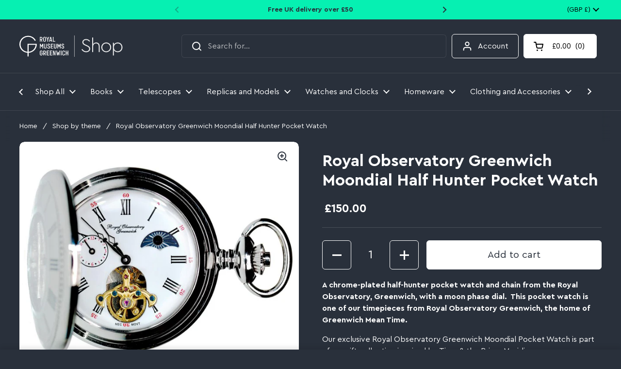

--- FILE ---
content_type: text/html; charset=utf-8
request_url: https://shop.rmg.co.uk/collections/shop-by-theme/products/royal-observatory-greenwich-moondial-half-hunter-pocket-watch
body_size: 127211
content:
<!doctype html><html class="no-js" lang="en" dir="ltr">
  <head>
	<script id="pandectes-rules">   /* PANDECTES-GDPR: DO NOT MODIFY AUTO GENERATED CODE OF THIS SCRIPT */      window.PandectesSettings = {"store":{"id":24598861,"plan":"basic","theme":"royal-museums-greenwich/main","primaryLocale":"en","adminMode":false,"headless":false,"storefrontRootDomain":"","checkoutRootDomain":"","storefrontAccessToken":""},"tsPublished":1736165376,"declaration":{"showPurpose":false,"showProvider":false,"declIntroText":"","showDateGenerated":true},"language":{"languageMode":"Multilingual","fallbackLanguage":"en","languageDetection":"browser","languagesSupported":["bg","hr","cs","da","nl","et","fi","fr","de","el","hu","ga","it","lv","lt","mt","pl","pt","ro","sk","sl","es","sv"]},"texts":{"managed":{"headerText":{"bg":"Ние уважаваме вашата поверителност","cs":"Respektujeme vaše soukromí","da":"Vi respekterer dit privatliv","de":"Wir respektieren deine Privatsphäre","el":"Σεβόμαστε το απόρρητό σας","en":"We respect your privacy","es":"Respetamos tu privacidad","et":"Austame teie privaatsust","fi":"Kunnioitamme yksityisyyttäsi","fr":"Nous respectons votre vie privée","ga":"Tá meas againn ar do phríobháideacht","hr":"Poštujemo vašu privatnost","hu":"Tiszteletben tartjuk a magánéletét","it":"Rispettiamo la tua privacy","lt":"Mes gerbiame jūsų privatumą","lv":"Mēs cienām jūsu privātumu","mt":"Aħna nirrispettaw il-privatezza tiegħek","nl":"Wij respecteren uw privacy","pl":"Szanujemy twoją prywatność","pt":"Nós respeitamos sua privacidade","ro":"Vă respectăm confidențialitatea","sk":"Rešpektujeme vaše súkromie","sl":"Spoštujemo vašo zasebnost","sv":"Vi respekterar din integritet"},"consentText":{"bg":"Този уебсайт използва бисквитки, за да гарантира, че получавате най -доброто изживяване.","cs":"Tento web používá cookies, aby vám zajistil co nejlepší zážitek.","da":"Dette websted bruger cookies for at sikre, at du får den bedste oplevelse.","de":"Diese Website verwendet Cookies, um Ihnen das beste Erlebnis zu bieten.","el":"Αυτός ο ιστότοπος χρησιμοποιεί cookies για να διασφαλίσει ότι έχετε την καλύτερη εμπειρία.","en":"This website uses cookies to ensure you get the best experience.","es":"Este sitio web utiliza cookies para garantizar que obtenga la mejor experiencia.","et":"See veebisait kasutab küpsiseid, et tagada teile parim kasutuskogemus.","fi":"Tämä sivusto käyttää evästeitä parhaan käyttökokemuksen varmistamiseksi.","fr":"Ce site utilise des cookies pour vous garantir la meilleure expérience.","ga":"Úsáideann an suíomh Gréasáin seo fianáin chun a chinntiú go bhfaighidh tú an taithí is fearr.","hr":"Ova web stranica koristi kolačiće kako bi vam osigurala najbolje iskustvo.","hu":"Ez a weboldal cookie -kat használ a legjobb élmény biztosítása érdekében.","it":"Questo sito web utilizza i cookie per assicurarti la migliore esperienza.","lt":"Ši svetainė naudoja slapukus, kad užtikrintų geriausią patirtį.","lv":"Šī vietne izmanto sīkfailus, lai nodrošinātu vislabāko pieredzi.","mt":"Dan il-websajt juża cookies biex jiżgura li jkollok l-aħjar esperjenza.","nl":"Deze website maakt gebruik van cookies om u de beste ervaring te bieden.","pl":"Ta strona korzysta z plików cookie, aby zapewnić jak najlepsze wrażenia.","pt":"Este site usa cookies para garantir que você obtenha a melhor experiência.","ro":"Acest site web folosește cookie-uri pentru a vă asigura cea mai bună experiență.","sk":"Tento web používa cookies, aby vám zaistil ten najlepší zážitok.","sl":"Ta spletna stran uporablja piškotke za zagotovitev najboljše izkušnje.","sv":"Denna webbplats använder cookies för att säkerställa att du får den bästa upplevelsen."},"dismissButtonText":{"bg":"Добре","cs":"OK","da":"Okay","de":"Okay","el":"Εντάξει","en":"Ok","es":"OK","et":"Okei","fi":"Ok","fr":"D'accord","ga":"Ceart go leor","hr":"U redu","hu":"Rendben","it":"Ok","lt":"Gerai","lv":"Labi","mt":"Kollox sew","nl":"OK","pl":"Ok","pt":"OK","ro":"Bine","sk":"Ok","sl":"V redu","sv":"Ok"},"linkText":{"bg":"Научете повече","cs":"Další informace","da":"Lær mere","de":"Mehr erfahren","el":"Μάθε περισσότερα","en":"Learn more","es":"Aprende más","et":"Lisateave","fi":"Lisätietoja","fr":"Apprendre encore plus","ga":"Foghlaim níos mó","hr":"Saznajte više","hu":"Tudj meg többet","it":"Scopri di più","lt":"Sužinokite daugiau","lv":"Uzzināt vairāk","mt":"Itagħllem iżjed","nl":"Kom meer te weten","pl":"Ucz się więcej","pt":"Saber mais","ro":"Află mai multe","sk":"Uč sa viac","sl":"Nauči se več","sv":"Läs mer"},"imprintText":{"bg":"Отпечатък","cs":"Otisk","da":"Aftryk","de":"Impressum","el":"Αποτύπωμα","en":"Imprint","es":"Imprimir","et":"Imprint","fi":"Jälki","fr":"Imprimer","ga":"Imprint","hr":"Otisak","hu":"Impresszum","it":"Impronta","lt":"Įspaudas","lv":"Nospiedums","mt":"Imprint","nl":"Afdruk","pl":"Odcisk","pt":"Imprimir","ro":"Imprima","sk":"odtlačok","sl":"Odtis","sv":"Avtryck"},"preferencesButtonText":{"bg":"Предпочитания","cs":"Předvolby","da":"Præferencer","de":"Einstellungen","el":"Προτιμήσεις","en":"Preferences","es":"Preferencias","et":"Eelistused","fi":"Asetukset","fr":"Préférences","ga":"Sainroghanna","hr":"Postavke","hu":"preferenciák","it":"Preferenze","lt":"Nuostatos","lv":"Preferences","mt":"Preferenzi","nl":"Voorkeuren","pl":"Preferencje","pt":"Preferências","ro":"Preferințe","sk":"Predvoľby","sl":"Nastavitve","sv":"Preferenser"},"allowButtonText":{"bg":"Приемам","cs":"Přijmout","da":"Accepter","de":"Annehmen","el":"Αποδέχομαι","en":"Accept","es":"Aceptar","et":"Nõustu","fi":"Hyväksy","fr":"J'accepte","ga":"Glac","hr":"Prihvatiti","hu":"Elfogad","it":"Accettare","lt":"Priimti","lv":"Pieņemt","mt":"Aċċetta","nl":"Aanvaarden","pl":"Zaakceptować","pt":"Aceitar","ro":"Accept","sk":"súhlasiť","sl":"Sprejmi","sv":"Acceptera"},"denyButtonText":{"bg":"Отклонете","cs":"Odmítnout","da":"Afslå","de":"Ablehnen","el":"Απόρριψη","en":"Decline","es":"Disminución","et":"Keeldu","fi":"Hylkää","fr":"Déclin","ga":"Meath","hr":"Odbiti","hu":"Hanyatlás","it":"Declino","lt":"Atmesti","lv":"Noraidīt","mt":"Tnaqqis","nl":"Afwijzen","pl":"Odrzucić","pt":"Declínio","ro":"Declin","sk":"Odmietnuť","sl":"Zavrni","sv":"Neka"},"leaveSiteButtonText":{"bg":"Оставете този сайт","cs":"Opustit tento web","da":"Forlad dette websted","de":"Diese Seite verlassen","el":"Αφήστε αυτόν τον ιστότοπο","en":"Leave this site","es":"Salir de este sitio","et":"Lahkuge sellelt saidilt","fi":"Poistu sivustolta","fr":"Quitter ce site","ga":"Fág an suíomh seo","hr":"Napustite ovu stranicu","hu":"Hagyja el ezt az oldalt","it":"Lascia questo sito","lt":"Palikite šią svetainę","lv":"Atstājiet šo vietni","mt":"Ħalli dan is-sit","nl":"Verlaat deze site","pl":"Opuść tę witrynę","pt":"Saia deste site","ro":"Părăsiți acest site","sk":"Opustiť tento web","sl":"Zapustite to spletno mesto","sv":"Lämna denna webbplats"},"cookiePolicyText":{"bg":"Политика за бисквитки","cs":"Zásady používání cookies","da":"Cookiepolitik","de":"Cookie-Richtlinie","el":"Πολιτική cookies","en":"Cookie policy","es":"Política de cookies","et":"Küpsiste poliitika","fi":"Evästekäytäntö","fr":"Politique de cookies","ga":"Beartas fianán","hr":"Politika kolačića","hu":"Cookie -politika","it":"Gestione dei Cookie","lt":"Slapukų politika","lv":"Sīkdatņu politika","mt":"Politika dwar il-cookies","nl":"Cookie beleid","pl":"Polityka Cookie","pt":"Política de Cookies","ro":"Politica privind cookie-urile","sk":"Zásady používania súborov cookie","sl":"Politika piškotkov","sv":"Cookiepolicy"},"preferencesPopupTitleText":{"bg":"Управление на предпочитанията за съгласие","cs":"Spravujte předvolby souhlasu","da":"Administrer samtykkeindstillinger","de":"Einwilligungseinstellungen verwalten","el":"Διαχειριστείτε τις προτιμήσεις συγκατάθεσης","en":"Manage consent preferences","es":"Gestionar las preferencias de consentimiento","et":"Halda nõusoleku eelistusi","fi":"Hallitse suostumusasetuksia","fr":"Gérer les préférences de consentement","ga":"Bainistigh sainroghanna toilithe","hr":"Upravljajte postavkama pristanka","hu":"A beleegyezési beállítások kezelése","it":"Gestire le preferenze di consenso","lt":"Tvarkykite sutikimo nuostatas","lv":"Pārvaldiet piekrišanas preferences","mt":"Immaniġġja l-preferenzi tal-kunsens","nl":"Toestemmingsvoorkeuren beheren","pl":"Zarządzaj preferencjami zgody","pt":"Gerenciar preferências de consentimento","ro":"Gestionați preferințele de consimțământ","sk":"Spravujte predvoľby súhlasu","sl":"Upravljajte nastavitve privolitve","sv":"Hantera samtyckeinställningar"},"preferencesPopupIntroText":{"bg":"Ние използваме бисквитки, за да оптимизираме функционалността на уебсайта, да анализираме ефективността и да ви предоставим персонализирано изживяване. Някои бисквитки са от съществено значение за правилното функциониране и функциониране на уебсайта. Тези бисквитки не могат да бъдат деактивирани. В този прозорец можете да управлявате предпочитанията си за бисквитки.","cs":"Cookies používáme k optimalizaci funkcí webových stránek, analýze výkonu a poskytování personalizovaného zážitku. Některé soubory cookie jsou nezbytné pro správnou funkci a správnou funkci webových stránek. Tyto soubory cookie nelze deaktivovat. V tomto okně můžete spravovat preference cookies.","da":"Vi bruger cookies til at optimere webstedets funktionalitet, analysere ydelsen og give dig en personlig oplevelse. Nogle cookies er afgørende for at få hjemmesiden til at fungere og fungere korrekt. Disse cookies kan ikke deaktiveres. I dette vindue kan du styre din præference for cookies.","de":"Wir verwenden Cookies, um die Funktionalität der Website zu optimieren, die Leistung zu analysieren und Ihnen ein personalisiertes Erlebnis zu bieten. Einige Cookies sind für den ordnungsgemäßen Betrieb der Website unerlässlich. Diese Cookies können nicht deaktiviert werden. In diesem Fenster können Sie Ihre Präferenzen für Cookies verwalten.","el":"Χρησιμοποιούμε cookies για τη βελτιστοποίηση της λειτουργικότητας του ιστότοπου, την ανάλυση της απόδοσης και την παροχή εξατομικευμένης εμπειρίας σε εσάς. Ορισμένα cookie είναι απαραίτητα για τη σωστή λειτουργία και λειτουργία του ιστότοπου. Αυτά τα cookie δεν μπορούν να απενεργοποιηθούν. Σε αυτό το παράθυρο μπορείτε να διαχειριστείτε τις προτιμήσεις σας για cookie.","en":"We use cookies to optimize website functionality, analyze the performance, and provide personalized experience to you. Some cookies are essential to make the website operate and function correctly. Those cookies cannot be disabled. In this window you can manage your preference of cookies.","es":"Usamos cookies para optimizar la funcionalidad del sitio web, analizar el rendimiento y brindarle una experiencia personalizada. Algunas cookies son esenciales para que el sitio web funcione y funcione correctamente. Esas cookies no se pueden desactivar. En esta ventana puede administrar su preferencia de cookies.","et":"Kasutame küpsiseid veebisaidi funktsionaalsuse optimeerimiseks, toimivuse analüüsimiseks ja teile isikupärastatud kogemuste pakkumiseks. Mõned küpsised on veebisaidi õigeks toimimiseks hädavajalikud. Neid küpsiseid ei saa keelata. Selles aknas saate hallata oma küpsiste eelistusi.","fi":"Käytämme evästeitä verkkosivuston toimivuuden optimoimiseksi, suorituskyvyn analysoimiseksi ja henkilökohtaisen kokemuksen tarjoamiseksi sinulle. Jotkut evästeet ovat välttämättömiä, jotta verkkosivusto toimii ja toimii oikein. Näitä evästeitä ei voi poistaa käytöstä. Tässä ikkunassa voit hallita evästeasetuksiasi.","fr":"Nous utilisons des cookies pour optimiser les fonctionnalités du site Web, analyser les performances et vous offrir une expérience personnalisée. Certains cookies sont indispensables au bon fonctionnement et au bon fonctionnement du site. Ces cookies ne peuvent pas être désactivés. Dans cette fenêtre, vous pouvez gérer votre préférence de cookies.","ga":"Úsáidimid fianáin chun feidhmiúlacht an láithreáin ghréasáin a bharrfheabhsú, an fheidhmíocht a anailísiú, agus taithí phearsantaithe a sholáthar duit. Tá roinnt fianáin riachtanach chun go bhfeidhmeoidh an suíomh Gréasáin agus go bhfeidhmeoidh sé i gceart. Ní féidir na fianáin sin a dhíchumasú. San fhuinneog seo is féidir leat do rogha fianáin a bhainistiú.","hr":"Koristimo kolačiće za optimiziranje funkcionalnosti web stranice, analizu izvedbe i pružanje prilagođenog iskustva za vas. Neki su kolačići bitni za pravilno funkcioniranje i funkcioniranje web stranice. Ti se kolačići ne mogu onemogućiti. U ovom prozoru možete upravljati svojim željama kolačića.","hu":"Sütiket használunk a weboldal működésének optimalizálására, a teljesítmény elemzésére és személyre szabott élmény biztosítására. Néhány süti elengedhetetlen a webhely megfelelő működéséhez és működéséhez. Ezeket a cookie -kat nem lehet letiltani. Ebben az ablakban kezelheti a cookie -k beállításait.","it":"Utilizziamo i cookie per ottimizzare la funzionalità del sito Web, analizzare le prestazioni e fornire un'esperienza personalizzata all'utente. Alcuni cookie sono essenziali per il funzionamento e il corretto funzionamento del sito web. Questi cookie non possono essere disabilitati. In questa finestra puoi gestire le tue preferenze sui cookie.","lt":"Mes naudojame slapukus, siekdami optimizuoti svetainės funkcionalumą, analizuoti našumą ir suteikti jums asmeninės patirties. Kai kurie slapukai yra būtini, kad svetainė veiktų ir veiktų tinkamai. Šių slapukų negalima išjungti. Šiame lange galite valdyti slapukų pasirinkimą.","lv":"Mēs izmantojam sīkfailus, lai optimizētu vietnes funkcionalitāti, analizētu veiktspēju un sniegtu jums personalizētu pieredzi. Dažas sīkdatnes ir būtiskas, lai vietne darbotos un darbotos pareizi. Šos sīkfailus nevar atspējot. Šajā logā varat pārvaldīt savas sīkdatņu izvēles.","mt":"Aħna nużaw cookies biex intejbu l-funzjonalità tal-websajt, janalizzaw il-prestazzjoni, u nipprovdulek esperjenza personalizzata. Xi cookies huma essenzjali biex il-websajt taħdem u taħdem sewwa. Dawk il-cookies ma jistgħux jiġu diżattivati. F'din it-tieqa tista 'tmexxi l-preferenza tiegħek tal-cookies.","nl":"We gebruiken cookies om de functionaliteit van de website te optimaliseren, de prestaties te analyseren en u een gepersonaliseerde ervaring te bieden. Sommige cookies zijn essentieel om de website correct te laten werken en functioneren. Die cookies kunnen niet worden uitgeschakeld. In dit venster kunt u uw voorkeur voor cookies beheren.","pl":"Używamy plików cookie, aby zoptymalizować funkcjonalność witryny, analizować wydajność i zapewniać spersonalizowane wrażenia. Niektóre pliki cookie są niezbędne do prawidłowego działania i funkcjonowania witryny. Tych plików cookie nie można wyłączyć. W tym oknie możesz zarządzać swoimi preferencjami dotyczącymi plików cookie.","pt":"Usamos cookies para otimizar a funcionalidade do site, analisar o desempenho e fornecer uma experiência personalizada para você. Alguns cookies são essenciais para que o site funcione e funcione corretamente. Esses cookies não podem ser desativados. Nesta janela você pode gerenciar sua preferência de cookies.","ro":"Folosim cookie-uri pentru a optimiza funcționalitatea site-ului web, a analiza performanța și a vă oferi experiență personalizată. Unele cookie-uri sunt esențiale pentru ca site-ul web să funcționeze și să funcționeze corect. Aceste cookie-uri nu pot fi dezactivate. În această fereastră puteți gestiona preferința dvs. pentru cookie-uri.","sk":"Cookies používame na optimalizáciu funkcií webových stránok, analýzu výkonu a poskytovanie personalizovaného zážitku. Niektoré súbory cookie sú nevyhnutné pre správnu funkciu a správnu funkciu webovej stránky. Tieto súbory cookie nemožno zakázať. V tomto okne môžete spravovať svoje preferencie súborov cookie.","sl":"Piškotke uporabljamo za optimizacijo funkcionalnosti spletnega mesta, analizo uspešnosti in zagotavljanje prilagojene izkušnje za vas. Nekateri piškotki so bistveni za pravilno delovanje in delovanje spletnega mesta. Teh piškotkov ni mogoče onemogočiti. V tem oknu lahko upravljate svoje piškotke.","sv":"Vi använder cookies för att optimera webbplatsens funktionalitet, analysera prestanda och ge dig personlig upplevelse. Vissa kakor är viktiga för att webbplatsen ska fungera och fungera korrekt. Dessa cookies kan inte inaktiveras. I det här fönstret kan du hantera dina preferenser för cookies."},"preferencesPopupCloseButtonText":{"bg":"Близо","cs":"Zavřít","da":"Tæt","de":"Schließen","el":"Κλείσιμο","en":"Close","es":"Cerrar","et":"Sulge","fi":"Sulje","fr":"proche","ga":"Dún","hr":"Zatvoriti","hu":"Bezárás","it":"Chiudere","lt":"Uždaryti","lv":"Aizvērt","mt":"Agħlaq","nl":"Sluiten","pl":"Blisko","pt":"Fechar","ro":"Închide","sk":"Zavrieť","sl":"Zapri","sv":"Stäng"},"preferencesPopupAcceptAllButtonText":{"bg":"Приемам всичко","cs":"Přijmout vše","da":"Accepter alle","de":"Alles Akzeptieren","el":"Αποδοχή όλων","en":"Accept all","es":"Aceptar todo","et":"Võtke kõik vastu","fi":"Hyväksy kaikki","fr":"Accepter tout","ga":"Glac le gach","hr":"Prihvatiti sve","hu":"Mindent elfogad","it":"Accettare tutti","lt":"Priimti viską","lv":"Pieņemt visus","mt":"Aċċetta kollox","nl":"Accepteer alles","pl":"Akceptuj wszystkie","pt":"Aceitar tudo","ro":"Accepta toate","sk":"Prijať všetko","sl":"Sprejmi vse","sv":"Acceptera alla"},"preferencesPopupRejectAllButtonText":{"bg":"Отхвърлете всички","cs":"Odmítnout všechny","da":"Afvis alle","de":"Alles ablehnen","el":"Απόρριψη όλων","en":"Reject all","es":"Rechazar todo","et":"Lükka kõik tagasi","fi":"Hylkää kaikki","fr":"Tout rejeter","ga":"Diúltaigh go léir","hr":"Odbijte sve","hu":"Mindent elutasítani","it":"Rifiuta tutto","lt":"Visus atmesti","lv":"Noraidīt visus","mt":"Irrifjuta kollox","nl":"Alles afwijzen","pl":"Odrzuć wszystko","pt":"Rejeitar tudo","ro":"Respingeți toate","sk":"Odmietnuť všetky","sl":"Zavrni vse","sv":"Avvisa alla"},"preferencesPopupSaveButtonText":{"bg":"Запазване на предпочитанията","cs":"Uložit předvolby","da":"Gem præferencer","de":"Auswahl speichern","el":"Αποθήκευση προτιμήσεων","en":"Save preferences","es":"Guardar preferencias","et":"Salvestage eelistused","fi":"Tallenna asetukset","fr":"Enregistrer les préférences","ga":"Sábháil sainroghanna","hr":"Spremi postavke","hu":"Mentse el a beállításokat","it":"Salva preferenze","lt":"Išsaugoti nuostatas","lv":"Saglabājiet preferences","mt":"Salv il-preferenzi","nl":"Voorkeuren opslaan","pl":"Zapisz preferencje","pt":"Salvar preferências","ro":"Salvați preferințele","sk":"Uložiť predvoľby","sl":"Shrani nastavitve","sv":"Spara inställningar"},"accessSectionTitleText":{"bg":"Преносимост на данните","cs":"Přenos dat","da":"Dataportabilitet","de":"Datenübertragbarkeit","el":"Φορητότητα δεδομένων","en":"Data portability","es":"Portabilidad de datos","et":"Andmete teisaldatavus","fi":"Tietojen siirrettävyys","fr":"Portabilité des données","ga":"Iniomparthacht sonraí","hr":"Prijenos podataka","hu":"Adatok hordozhatósága","it":"Portabilità dei dati","lt":"Duomenų perkeliamumas","lv":"Datu pārnesamība","mt":"Portabbiltà tad-dejta","nl":"Gegevensportabiliteit","pl":"Możliwość przenoszenia danych","pt":"Portabilidade de dados","ro":"Portabilitatea datelor","sk":"Prenos dát","sl":"Prenosljivost podatkov","sv":"Dataportabilitet"},"accessSectionParagraphText":{"bg":"Имате право да имате достъп до вашите данни по всяко време.","cs":"Máte právo mít kdykoli přístup ke svým údajům.","da":"Du har til enhver tid ret til at få adgang til dine data.","de":"Sie haben das Recht, jederzeit auf Ihre Daten zuzugreifen.","el":"Έχετε το δικαίωμα να έχετε πρόσβαση στα δεδομένα σας ανά πάσα στιγμή.","en":"You have the right to request access to your data at any time.","es":"Tiene derecho a poder acceder a sus datos en cualquier momento.","et":"Teil on õigus oma andmetele igal ajal juurde pääseda.","fi":"Sinulla on oikeus päästä käsiksi tietoihisi milloin tahansa.","fr":"Vous avez le droit de pouvoir accéder à vos données à tout moment.","ga":"Tá sé de cheart agat a bheith in ann rochtain a fháil ar do chuid sonraí ag am ar bith.","hr":"Imate pravo pristupiti svojim podacima u bilo kojem trenutku.","hu":"Önnek joga van ahhoz, hogy bármikor hozzáférhessen adataihoz.","it":"Hai il diritto di poter accedere ai tuoi dati in qualsiasi momento.","lt":"Jūs turite teisę bet kuriuo metu pasiekti savo duomenis.","lv":"Jums ir tiesības jebkurā laikā piekļūt saviem datiem.","mt":"Int għandek id-dritt li tkun tista 'taċċessa d-dejta tiegħek fi kwalunkwe ħin.","nl":"U heeft te allen tijde het recht om uw gegevens in te zien.","pl":"W każdej chwili masz prawo dostępu do swoich danych.","pt":"Você tem o direito de acessar seus dados a qualquer momento.","ro":"Aveți dreptul de a vă putea accesa datele în orice moment.","sk":"Máte právo mať kedykoľvek prístup k svojim údajom.","sl":"Imate pravico, da lahko kadar koli dostopate do svojih podatkov.","sv":"Du har rätt att när som helst få tillgång till dina uppgifter."},"rectificationSectionTitleText":{"bg":"Поправяне на данни","cs":"Oprava dat","da":"Rettelse af data","de":"Datenberichtigung","el":"Διόρθωση δεδομένων","en":"Data Rectification","es":"Rectificación de datos","et":"Andmete parandamine","fi":"Tietojen oikaisu","fr":"Rectification des données","ga":"Ceartú Sonraí","hr":"Ispravljanje podataka","hu":"Adatjavítás","it":"Rettifica dei dati","lt":"Duomenų taisymas","lv":"Datu labošana","mt":"Rettifika tad-Dejta","nl":"Gegevens rectificatie","pl":"Sprostowanie danych","pt":"Retificação de Dados","ro":"Rectificarea datelor","sk":"Oprava údajov","sl":"Popravek podatkov","sv":"Rättelse av data"},"rectificationSectionParagraphText":{"bg":"Имате право да поискате актуализиране на вашите данни, когато смятате, че е подходящо.","cs":"Máte právo požádat o aktualizaci svých údajů, kdykoli to považujete za vhodné.","da":"Du har ret til at anmode om, at dine data opdateres, når du synes, det er passende.","de":"Sie haben das Recht, die Aktualisierung Ihrer Daten zu verlangen, wann immer Sie dies für angemessen halten.","el":"Έχετε το δικαίωμα να ζητήσετε την ενημέρωση των δεδομένων σας όποτε το κρίνετε κατάλληλο.","en":"You have the right to request your data to be updated whenever you think it is appropriate.","es":"Tienes derecho a solicitar la actualización de tus datos siempre que lo creas oportuno.","et":"Teil on õigus nõuda oma andmete uuendamist alati, kui peate seda asjakohaseks.","fi":"Sinulla on oikeus pyytää tietojesi päivittämistä aina, kun pidät sitä tarpeellisena.","fr":"Vous avez le droit de demander la mise à jour de vos données chaque fois que vous le jugez approprié.","ga":"Tá sé de cheart agat a iarraidh go ndéanfar do chuid sonraí a nuashonrú aon uair a mheasann tú go bhfuil siad oiriúnach.","hr":"Imate pravo zatražiti ažuriranje vaših podataka kad god mislite da je to prikladno.","hu":"Jogában áll kérni adatainak frissítését, amikor úgy gondolja, hogy ez megfelelő.","it":"Hai il diritto di richiedere l'aggiornamento dei tuoi dati ogni volta che lo ritieni opportuno.","lt":"Jūs turite teisę reikalauti, kad jūsų duomenys būtų atnaujinami, kai tik manote, kad tai yra tinkama.","lv":"Jums ir tiesības pieprasīt, lai jūsu dati tiktu atjaunināti, kad vien uzskatāt, ka tie ir piemēroti.","mt":"Int għandek id-dritt li titlob li d-dejta tiegħek tiġi aġġornata kull meta taħseb li hija xierqa.","nl":"U hebt het recht om te vragen dat uw gegevens worden bijgewerkt wanneer u dat nodig acht.","pl":"Masz prawo zażądać aktualizacji swoich danych, ilekroć uznasz to za stosowne.","pt":"Você tem o direito de solicitar que seus dados sejam atualizados sempre que considerar apropriado.","ro":"Aveți dreptul de a solicita actualizarea datelor dvs. ori de câte ori credeți că este adecvat.","sk":"Máte právo požiadať o aktualizáciu svojich údajov, kedykoľvek to považujete za vhodné.","sl":"Imate pravico zahtevati, da se vaši podatki posodobijo, kadar koli menite, da je to primerno.","sv":"Du har rätt att begära att dina uppgifter uppdateras när du tycker att det är lämpligt."},"erasureSectionTitleText":{"bg":"Право да бъдеш забравен","cs":"Právo být zapomenut","da":"Ret til at blive glemt","de":"Recht auf Löschung","el":"Δικαίωμα να ξεχαστείς","en":"Right to be forgotten","es":"Derecho al olvido","et":"Õigus olla unustatud","fi":"Oikeus tulla unohdetuksi","fr":"Droit à l'oubli","ga":"Ceart go ndéanfaí dearmad ort","hr":"Pravo na zaborav","hu":"Az elfelejtés joga","it":"Diritto all'oblio","lt":"Teisė būti pamirštam","lv":"Tiesības tikt aizmirstam","mt":"Dritt li tintesa","nl":"Recht om vergeten te worden","pl":"Prawo do bycia zapomnianym","pt":"Direito de ser esquecido","ro":"Dreptul de a fi uitat","sk":"Právo byť zabudnutý","sl":"Pravica do pozabe","sv":"Rätt att bli bortglömd"},"erasureSectionParagraphText":{"bg":"Имате право да поискате всичките си данни да бъдат изтрити. След това вече няма да имате достъп до профила си.","cs":"Máte právo požádat o vymazání všech vašich údajů. Poté již nebudete mít přístup ke svému účtu.","da":"Du har ret til at bede alle dine data om at blive slettet. Derefter har du ikke længere adgang til din konto.","de":"Sie haben das Recht, die Löschung aller Ihrer Daten zu verlangen. Danach können Sie nicht mehr auf Ihr Konto zugreifen.","el":"Έχετε το δικαίωμα να ζητήσετε τη διαγραφή όλων των δεδομένων σας. Μετά από αυτό, δεν θα έχετε πλέον πρόσβαση στον λογαριασμό σας.","en":"You have the right to ask all your data to be erased. After that, you will no longer be able to access your account.","es":"Tiene derecho a solicitar la eliminación de todos sus datos. Después de eso, ya no podrá acceder a su cuenta.","et":"Teil on õigus nõuda kõigi oma andmete kustutamist. Pärast seda ei pääse te enam oma kontole juurde.","fi":"Sinulla on oikeus pyytää, että kaikki tietosi poistetaan. Tämän jälkeen et voi enää käyttää tiliäsi.","fr":"Vous avez le droit de demander que toutes vos données soient effacées. Après cela, vous ne pourrez plus accéder à votre compte.","ga":"Tá sé de cheart agat a iarraidh go scriosfaí do chuid sonraí go léir. Ina dhiaidh sin, ní bheidh tú in ann rochtain a fháil ar do chuntas a thuilleadh.","hr":"Imate pravo zatražiti brisanje svih svojih podataka. Nakon toga više nećete moći pristupiti svom računu.","hu":"Önnek joga van kérni minden adatának törlését. Ezt követően már nem férhet hozzá fiókjához.","it":"Hai il diritto di chiedere la cancellazione di tutti i tuoi dati. Dopodiché, non sarai più in grado di accedere al tuo account.","lt":"Jūs turite teisę reikalauti, kad visi jūsų duomenys būtų ištrinti. Po to nebegalėsite pasiekti savo paskyros.","lv":"Jums ir tiesības lūgt dzēst visus savus datus. Pēc tam jūs vairs nevarēsit piekļūt savam kontam.","mt":"Int għandek id-dritt li titlob li d-dejta kollha tiegħek titħassar. Wara dan, ma tkunx tista 'tibqa' taċċessa l-kont tiegħek.","nl":"U heeft het recht om al uw gegevens te laten wissen. Daarna heeft u geen toegang meer tot uw account.","pl":"Masz prawo zażądać usunięcia wszystkich swoich danych. Po tym czasie nie będziesz już mieć dostępu do swojego konta.","pt":"Você tem o direito de solicitar que todos os seus dados sejam apagados. Depois disso, você não poderá mais acessar sua conta.","ro":"Aveți dreptul să solicitați ștergerea tuturor datelor dvs. După aceea, nu veți mai putea accesa contul dvs.","sk":"Máte právo požiadať o vymazanie všetkých svojich údajov. Potom už nebudete mať prístup k svojmu účtu.","sl":"Imate pravico zahtevati izbris vseh vaših podatkov. Po tem ne boste več mogli dostopati do svojega računa.","sv":"Du har rätt att be alla dina data raderas. Efter det kommer du inte längre att kunna komma åt ditt konto."},"declIntroText":{"bg":"Ние използваме бисквитки, за да оптимизираме функционалността на уебсайта, да анализираме ефективността и да ви предоставим персонализирано изживяване. Някои бисквитки са от съществено значение за правилното функциониране на уебсайта. Тези бисквитки не могат да бъдат деактивирани. В този прозорец можете да управлявате вашите предпочитания за бисквитки.","cs":"Soubory cookie používáme k optimalizaci funkčnosti webu, analýze výkonu a poskytování personalizovaného zážitku. Některé soubory cookie jsou nezbytné pro správné fungování a fungování webových stránek. Tyto soubory cookie nelze zakázat. V tomto okně můžete spravovat své preference souborů cookie.","da":"Vi bruger cookies til at optimere hjemmesidens funktionalitet, analysere ydeevnen og give dig en personlig oplevelse. Nogle cookies er nødvendige for at få hjemmesiden til at fungere og fungere korrekt. Disse cookies kan ikke deaktiveres. I dette vindue kan du administrere dine præferencer for cookies.","de":"Wir verwenden Cookies, um die Funktionalität der Website zu optimieren, die Leistung zu analysieren und Ihnen ein personalisiertes Erlebnis zu bieten. Einige Cookies sind für den ordnungsgemäßen Betrieb der Website unerlässlich. Diese Cookies können nicht deaktiviert werden. In diesem Fenster können Sie Ihre Präferenzen für Cookies verwalten.","el":"Χρησιμοποιούμε cookies για να βελτιστοποιήσουμε τη λειτουργικότητα του ιστότοπου, να αναλύσουμε την απόδοση και να σας παρέχουμε εξατομικευμένη εμπειρία. Ορισμένα cookies είναι απαραίτητα για τη σωστή λειτουργία και λειτουργία του ιστότοπου. Αυτά τα cookies δεν μπορούν να απενεργοποιηθούν. Σε αυτό το παράθυρο μπορείτε να διαχειριστείτε τις προτιμήσεις σας για τα cookies.","en":"We use cookies to optimize website functionality, analyze the performance, and provide personalized experience to you. Some cookies are essential to make the website operate and function correctly. Those cookies cannot be disabled. In this window you can manage your preference of cookies.","es":"Usamos cookies para optimizar la funcionalidad del sitio web, analizar el rendimiento y brindarle una experiencia personalizada. Algunas cookies son esenciales para que el sitio web funcione y funcione correctamente. Esas cookies no se pueden deshabilitar. En esta ventana puede gestionar su preferencia de cookies.","et":"Kasutame küpsiseid, et optimeerida veebisaidi funktsionaalsust, analüüsida toimivust ja pakkuda teile isikupärastatud kogemust. Mõned küpsised on veebisaidi korrektseks toimimiseks ja toimimiseks hädavajalikud. Neid küpsiseid ei saa keelata. Selles aknas saate hallata küpsiste eelistusi.","fi":"Käytämme evästeitä optimoidaksemme verkkosivuston toimivuutta, analysoidaksemme suorituskykyä ja tarjotaksemme sinulle henkilökohtaisen käyttökokemuksen. Jotkut evästeet ovat välttämättömiä, jotta sivusto toimisi ja toimisi oikein. Näitä evästeitä ei voi poistaa käytöstä. Tässä ikkunassa voit hallita evästeasetuksiasi.","fr":"Nous utilisons des cookies pour optimiser les fonctionnalités du site Web, analyser les performances et vous offrir une expérience personnalisée. Certains cookies sont indispensables au bon fonctionnement et au bon fonctionnement du site Web. Ces cookies ne peuvent pas être désactivés. Dans cette fenêtre, vous pouvez gérer vos préférences en matière de cookies.","ga":"Bainimid úsáid as fianáin chun feidhmiúlacht an tsuímh Ghréasáin a bharrfheabhsú, chun anailís a dhéanamh ar fheidhmíocht, agus chun taithí phearsantaithe a sholáthar duit. Tá roinnt fianáin riachtanach chun an suíomh Gréasáin a oibriú agus feidhmiú i gceart. Ní féidir na fianáin sin a dhíchumasú. Sa fhuinneog seo is féidir leat do rogha fianáin a bhainistiú.","hr":"Koristimo kolačiće za optimizaciju funkcionalnosti web stranice, analizu performansi i pružanje personaliziranog iskustva za vas. Neki su kolačići neophodni za ispravno funkcioniranje web stranice. Ti se kolačići ne mogu onemogućiti. U ovom prozoru možete upravljati svojim postavkama kolačića.","hu":"Cookie-kat használunk a webhely működésének optimalizálására, a teljesítmény elemzésére és személyre szabott élmény biztosítására. Egyes cookie-k elengedhetetlenek a weboldal megfelelő működéséhez és működéséhez. Ezeket a sütiket nem lehet letiltani. Ebben az ablakban kezelheti a cookie-k beállításait.","it":"Utilizziamo i cookie per ottimizzare la funzionalità del sito Web, analizzare le prestazioni e fornire un&#39;esperienza personalizzata all&#39;utente. Alcuni cookie sono essenziali per far funzionare e funzionare correttamente il sito web. Questi cookie non possono essere disabilitati. In questa finestra puoi gestire le tue preferenze sui cookie.","lt":"Naudojame slapukus siekdami optimizuoti svetainės funkcionalumą, analizuoti našumą ir suteikti jums asmeninę patirtį. Kai kurie slapukai yra būtini, kad svetainė veiktų ir tinkamai veiktų. Šių slapukų negalima išjungti. Šiame lange galite valdyti slapukų pasirinkimą.","lv":"Mēs izmantojam sīkfailus, lai optimizētu vietnes funkcionalitāti, analizētu veiktspēju un sniegtu jums personalizētu pieredzi. Dažas sīkdatnes ir būtiskas, lai vietne darbotos un darbotos pareizi. Šos sīkfailus nevar atspējot. Šajā logā varat pārvaldīt savu izvēli sīkfailiem.","mt":"Aħna nużaw cookies biex inottimizzaw il-funzjonalità tal-websajt, nanalizzaw il-prestazzjoni, u nipprovdulek esperjenza personalizzata. Xi cookies huma essenzjali biex il-websajt topera u tiffunzjona b&#39;mod korrett. Dawk il-cookies ma jistgħux jiġu diżattivati. F&#39;din it-tieqa tista&#39; timmaniġġja l-preferenza tiegħek ta&#39; cookies.","nl":"We gebruiken cookies om de functionaliteit van de website te optimaliseren, de prestaties te analyseren en u een gepersonaliseerde ervaring te bieden. Sommige cookies zijn essentieel om de website goed te laten werken en correct te laten functioneren. Die cookies kunnen niet worden uitgeschakeld. In dit venster kunt u uw voorkeur voor cookies beheren.","pl":"Używamy plików cookie, aby optymalizować funkcjonalność witryny, analizować wydajność i zapewniać spersonalizowane wrażenia. Niektóre pliki cookie są niezbędne, aby strona działała i działała poprawnie. Tych plików cookie nie można wyłączyć. W tym oknie możesz zarządzać swoimi preferencjami dotyczącymi plików cookies.","pt":"Usamos cookies para otimizar a funcionalidade do site, analisar o desempenho e fornecer uma experiência personalizada para você. Alguns cookies são essenciais para que o site funcione e funcione corretamente. Esses cookies não podem ser desativados. Nesta janela pode gerir a sua preferência de cookies.","ro":"Folosim cookie-uri pentru a optimiza funcționalitatea site-ului web, pentru a analiza performanța și pentru a vă oferi o experiență personalizată. Unele cookie-uri sunt esențiale pentru ca site-ul să funcționeze și să funcționeze corect. Aceste cookie-uri nu pot fi dezactivate. În această fereastră vă puteți gestiona preferințele de cookie-uri.","sk":"Súbory cookie používame na optimalizáciu funkčnosti webových stránok, analýzu výkonu a poskytovanie prispôsobeného zážitku. Niektoré súbory cookie sú nevyhnutné na správne fungovanie a fungovanie webovej stránky. Tieto súbory cookie nemožno zakázať. V tomto okne môžete spravovať preferencie súborov cookie.","sl":"Piškotke uporabljamo za optimizacijo funkcionalnosti spletnega mesta, analizo delovanja in zagotavljanje prilagojene izkušnje. Nekateri piškotki so bistveni za pravilno delovanje in delovanje spletne strani. Teh piškotkov ni mogoče onemogočiti. V tem oknu lahko upravljate svoje nastavitve piškotkov.","sv":"Vi använder cookies för att optimera webbplatsens funktionalitet, analysera prestandan och ge dig en personlig upplevelse. Vissa cookies är nödvändiga för att webbplatsen ska fungera och fungera korrekt. Dessa cookies kan inte inaktiveras. I det här fönstret kan du hantera dina preferenser för cookies."}},"categories":{"strictlyNecessaryCookiesTitleText":{"bg":"Строго необходими бисквитки","cs":"Nezbytně nutné cookies","da":"Strengt nødvendige cookies","de":"Unbedingt erforderlich","el":"Απολύτως απαραίτητα cookies","en":"Strictly necessary cookies","es":"Cookies estrictamente necesarias","et":"Rangelt vajalikud küpsised","fi":"Ehdottomasti välttämättömät evästeet","fr":"Cookies strictement nécessaires","ga":"Fianáin atá riachtanach go géar","hr":"Strogo potrebni kolačići","hu":"Szigorúan szükséges sütik","it":"Cookie strettamente necessari","lt":"Griežtai reikalingi slapukai","lv":"Stingri nepieciešami sīkfaili","mt":"Cookies strettament meħtieġa","nl":"Strikt noodzakelijke cookies","pl":"Niezbędne pliki cookie","pt":"Cookies estritamente necessários","ro":"Cookie-uri strict necesare","sk":"Nevyhnutne potrebné cookies","sl":"Strogo potrebni piškotki","sv":"Strikt nödvändiga kakor"},"functionalityCookiesTitleText":{"bg":"Функционални бисквитки","cs":"Funkční cookies","da":"Funktionelle cookies","de":"Funktionale Cookies","el":"Λειτουργικά cookies","en":"Functional cookies","es":"Cookies funcionales","et":"Funktsionaalsed küpsised","fi":"Toiminnalliset evästeet","fr":"Cookies fonctionnels","ga":"Fianáin fheidhmiúla","hr":"Funkcionalni kolačići","hu":"Funkcionális sütik","it":"Cookie funzionali","lt":"Funkciniai slapukai","lv":"Funkcionālie sīkfaili","mt":"Cookies funzjonali","nl":"Functionele cookies","pl":"Funkcjonalne pliki cookie","pt":"Cookies funcionais","ro":"Cookie-uri funcționale","sk":"Funkčné cookies","sl":"Funkcionalni piškotki","sv":"Funktionella kakor"},"performanceCookiesTitleText":{"bg":"Бисквитки за ефективност","cs":"Výkonnostní cookies","da":"Ydelsescookies","de":"Performance-Cookies","el":"Cookies απόδοσης","en":"Performance cookies","es":"Cookies de rendimiento","et":"Jõudlusküpsised","fi":"Suorituskykyevästeet","fr":"Cookies de performances","ga":"Fianáin feidhmíochta","hr":"Kolačići izvedbe","hu":"Teljesítmény sütik","it":"Cookie di prestazione","lt":"Našumo slapukai","lv":"Veiktspējas sīkfaili","mt":"Cookies tal-prestazzjoni","nl":"Prestatiecookies","pl":"Wydajnościowe pliki cookie","pt":"Cookies de desempenho","ro":"Cookie-uri de performanță","sk":"Výkonnostné súbory cookie","sl":"Učinkoviti piškotki","sv":"Prestandakakor"},"targetingCookiesTitleText":{"bg":"Насочване на бисквитки","cs":"Cílení na cookies","da":"Målretning af cookies","de":"Targeting-Cookies","el":"Στόχευση cookie","en":"Targeting cookies","es":"Orientación de cookies","et":"Sihtküpsised","fi":"Kohdistusevästeet","fr":"Ciblage des cookies","ga":"Ag díriú ar fhianáin","hr":"Ciljanje kolačića","hu":"Célzott cookie -k","it":"Cookie mirati","lt":"Tiksliniai slapukai","lv":"Mērķa sīkfaili","mt":"Cookies immirati","nl":"Targeting-cookies","pl":"Targetujące pliki cookie","pt":"Cookies de segmentação","ro":"Cookie-uri de direcționare","sk":"Zacielenie na cookies","sl":"Ciljni piškotki","sv":"Inriktningskakor"},"unclassifiedCookiesTitleText":{"bg":"Некласифицирани бисквитки","cs":"Neklasifikované cookies","da":"Uklassificerede cookies","de":"Unklassifizierte Cookies","el":"Μη ταξινομημένα cookies","en":"Unclassified cookies","es":"Cookies sin clasificar","et":"Klassifitseerimata küpsised","fi":"Luokittelemattomat evästeet","fr":"Cookies non classés","ga":"Fianáin neamhrangaithe","hr":"Nerazvrstani kolačići","hu":"Nem besorolt sütik","it":"Cookie non classificati","lt":"Neklasifikuoti slapukai","lv":"Neklasificēti sīkfaili","mt":"Cookies mhux ikklassifikati","nl":"Niet-geclassificeerde cookies","pl":"Niesklasyfikowane pliki cookie","pt":"Cookies não classificados","ro":"Cookie-uri neclasificate","sk":"Neklasifikované cookies","sl":"Nerazvrščeni piškotki","sv":"Oklassificerade cookies"},"strictlyNecessaryCookiesDescriptionText":{"bg":"Тези бисквитки са от съществено значение, за да можете да се движите из уебсайта и да използвате неговите функции, като например достъп до защитени зони на уебсайта. Уебсайтът не може да функционира правилно без тези бисквитки.","cs":"Tyto soubory cookie jsou nezbytné k tomu, abyste se mohli pohybovat po webové stránce a používat její funkce, jako je přístup do zabezpečených oblastí webové stránky. Web nemůže bez těchto cookies správně fungovat.","da":"Disse cookies er afgørende for, at du kan flytte rundt på webstedet og bruge dets funktioner, f.eks. Adgang til sikre områder på webstedet. Websitet kan ikke fungere korrekt uden disse cookies.","de":"Diese Cookies sind unerlässlich, damit Sie sich auf der Website bewegen und ihre Funktionen nutzen können, z. B. den Zugriff auf sichere Bereiche der Website. Ohne diese Cookies kann die Website nicht richtig funktionieren.","el":"Αυτά τα cookies είναι απαραίτητα για να σας επιτρέψουν να μετακινηθείτε στον ιστότοπο και να χρησιμοποιήσετε τις δυνατότητές του, όπως η πρόσβαση σε ασφαλείς περιοχές του ιστότοπου. Ο ιστότοπος δεν μπορεί να λειτουργήσει σωστά χωρίς αυτά τα cookie.","en":"These cookies are essential in order to enable you to move around the website and use its features, such as accessing secure areas of the website. The website cannot function properly without these cookies.","es":"Estas cookies son esenciales para permitirle moverse por el sitio web y utilizar sus funciones, como acceder a áreas seguras del sitio web. El sitio web no puede funcionar correctamente sin estas cookies.","et":"Need küpsised on hädavajalikud selleks, et saaksite veebisaidil liikuda ja selle funktsioone kasutada, näiteks juurdepääsu veebisaidi turvalistele aladele. Veebisait ei saa ilma nende küpsisteta korralikult töötada.","fi":"Nämä evästeet ovat välttämättömiä, jotta voit liikkua verkkosivustolla ja käyttää sen ominaisuuksia, kuten pääsyä verkkosivuston suojattuihin alueisiin. Verkkosivusto ei voi toimia kunnolla ilman näitä evästeitä.","fr":"Ces cookies sont essentiels pour vous permettre de vous déplacer sur le site Web et d'utiliser ses fonctionnalités, telles que l'accès aux zones sécurisées du site Web. Le site Web ne peut pas fonctionner correctement sans ces cookies.","ga":"Tá na fianáin seo riachtanach d’fhonn a chur ar do chumas bogadh timpeall an láithreáin ghréasáin agus a ghnéithe a úsáid, mar shampla rochtain a fháil ar chodanna slána den láithreán gréasáin. Ní féidir leis an suíomh Gréasáin feidhmiú i gceart gan na fianáin seo.","hr":"Ovi su kolačići bitni kako bi vam omogućili kretanje po web stranici i korištenje njezinih značajki, poput pristupa sigurnim područjima web stranice. Web stranica ne može pravilno funkcionirati bez ovih kolačića.","hu":"Ezek a sütik elengedhetetlenek ahhoz, hogy lehetővé tegye a webhelyen való mozgást és annak funkcióinak használatát, például a webhely biztonságos területeinek elérését. A weboldal nem tud megfelelően működni ezen cookie -k nélkül.","it":"Questi cookie sono essenziali per consentirti di spostarti all'interno del sito Web e utilizzare le sue funzionalità, come l'accesso alle aree sicure del sito Web. Il sito web non può funzionare correttamente senza questi cookie.","lt":"Šie slapukai yra būtini, kad galėtumėte judėti svetainėje ir naudotis jos funkcijomis, pvz., Pasiekti saugias svetainės sritis. Svetainė negali tinkamai veikti be šių slapukų.","lv":"Šīs sīkdatnes ir būtiskas, lai jūs varētu pārvietoties vietnē un izmantot tās funkcijas, piemēram, piekļūt vietnes drošām zonām. Bez šīm sīkdatnēm vietne nevar darboties pareizi.","mt":"Dawn il-cookies huma essenzjali sabiex jgħinuk tiċċaqlaq madwar il-websajt u tuża l-karatteristiċi tagħha, bħall-aċċess għal żoni siguri tal-websajt. Il-websajt ma tistax taħdem sewwa mingħajr dawn il-cookies.","nl":"Deze cookies zijn essentieel om u in staat te stellen door de website te navigeren en de functies ervan te gebruiken, zoals toegang tot beveiligde delen van de website. Zonder deze cookies kan de website niet goed functioneren.","pl":"Te pliki cookie są niezbędne do poruszania się po witrynie i korzystania z jej funkcji, takich jak dostęp do bezpiecznych obszarów witryny. Witryna nie może działać poprawnie bez tych plików cookie.","pt":"Esses cookies são essenciais para permitir que você navegue pelo site e use seus recursos, como acessar áreas seguras do site. O site não pode funcionar corretamente sem esses cookies.","ro":"Aceste cookie-uri sunt esențiale pentru a vă permite să vă deplasați pe site-ul web și să utilizați caracteristicile acestuia, cum ar fi accesarea zonelor securizate ale site-ului web. Site-ul web nu poate funcționa corect fără aceste cookie-uri.","sk":"Tieto súbory cookie sú nevyhnutné na to, aby ste sa mohli pohybovať po webovej stránke a používať jej funkcie, ako napríklad prístup do bezpečných oblastí webovej stránky. Webová stránka nemôže bez týchto súborov cookie správne fungovať.","sl":"Ti piškotki so bistveni, da se lahko premikate po spletnem mestu in uporabljate njegove funkcije, na primer dostop do varnih območij spletnega mesta. Brez teh piškotkov spletno mesto ne more pravilno delovati.","sv":"Dessa cookies är viktiga för att du ska kunna flytta runt på webbplatsen och använda dess funktioner, till exempel att komma åt säkra områden på webbplatsen. Webbplatsen kan inte fungera korrekt utan dessa cookies."},"functionalityCookiesDescriptionText":{"bg":"Тези бисквитки позволяват на сайта да осигури подобрена функционалност и персонализация. Те могат да бъдат зададени от нас или от доставчици на трети страни, чиито услуги сме добавили към нашите страници. Ако не разрешите тези бисквитки, някои или всички тези услуги може да не функционират правилно.","cs":"Tyto soubory cookie umožňují webu poskytovat vylepšené funkce a přizpůsobení. Můžeme je nastavit my nebo poskytovatelé třetích stran, jejichž služby jsme přidali na naše stránky. Pokud tyto soubory cookie nepovolíte, některé nebo všechny tyto služby nemusí fungovat správně.","da":"Disse cookies gør det muligt for webstedet at levere forbedret funktionalitet og personalisering. De kan angives af os eller af tredjepartsudbydere, hvis tjenester vi har tilføjet til vores sider. Hvis du ikke tillader disse cookies, fungerer nogle eller alle disse tjenester muligvis ikke korrekt.","de":"Diese Cookies ermöglichen es der Website, verbesserte Funktionalität und Personalisierung bereitzustellen. Sie können von uns oder von Drittanbietern gesetzt werden, deren Dienste wir auf unseren Seiten hinzugefügt haben. Wenn Sie diese Cookies nicht zulassen, funktionieren einige oder alle dieser Dienste möglicherweise nicht richtig.","el":"Αυτά τα cookies επιτρέπουν στον ιστότοπο να παρέχει βελτιωμένη λειτουργικότητα και εξατομίκευση. Μπορεί να ορίζονται από εμάς ή από τρίτους παρόχους των οποίων τις υπηρεσίες έχουμε προσθέσει στις σελίδες μας. Εάν δεν επιτρέπετε αυτά τα cookie, τότε ορισμένες ή όλες αυτές οι υπηρεσίες ενδέχεται να μην λειτουργούν σωστά.","en":"These cookies enable the site to provide enhanced functionality and personalisation. They may be set by us or by third party providers whose services we have added to our pages. If you do not allow these cookies then some or all of these services may not function properly.","es":"Estas cookies permiten que el sitio proporcione una funcionalidad y personalización mejoradas. Pueden ser establecidos por nosotros o por proveedores externos cuyos servicios hemos agregado a nuestras páginas. Si no permite estas cookies, es posible que algunos o todos estos servicios no funcionen correctamente.","et":"Need küpsised võimaldavad saidil pakkuda täiustatud funktsioone ja isikupärastamist. Need võivad määrata meie või kolmandad osapooled, kelle teenused oleme oma lehtedele lisanud. Kui te neid küpsiseid ei luba, ei pruugi mõned või kõik teenused korralikult toimida.","fi":"Nämä evästeet antavat sivustolle mahdollisuuden parantaa toimintoja ja personointia. Voimme asettaa ne itse tai kolmannen osapuolen palveluntarjoajat, joiden palvelut olemme lisänneet sivuillemme. Jos et salli näitä evästeitä, jotkut tai kaikki näistä palveluista eivät ehkä toimi oikein.","fr":"Ces cookies permettent au site de fournir des fonctionnalités et une personnalisation améliorées. Ils peuvent être définis par nous ou par des fournisseurs tiers dont nous avons ajouté les services à nos pages. Si vous n'autorisez pas ces cookies, certains ou tous ces services peuvent ne pas fonctionner correctement.","ga":"Cuireann na fianáin seo ar chumas an láithreáin feidhmiúlacht agus pearsanú feabhsaithe a sholáthar. Féadfaidh siad féin nó soláthraithe tríú páirtí iad a chur leis a bhfuil a gcuid seirbhísí curtha lenár leathanaigh. Mura gceadaíonn tú na fianáin seo b’fhéidir nach bhfeidhmeoidh cuid de na seirbhísí seo nó iad go léir i gceart.","hr":"Ovi kolačići omogućuju web stranici poboljšanu funkcionalnost i prilagodbu. Možemo ih postaviti mi ili pružatelji usluga treće strane čije smo usluge dodali na naše stranice. Ako ne dopustite ove kolačiće, neke ili sve ove usluge možda neće ispravno funkcionirati.","hu":"Ezek a sütik lehetővé teszik a webhely számára, hogy fokozott funkcionalitást és személyre szabást biztosítson. Ezeket mi vagy harmadik fél szolgáltatók állíthatják be, akiknek szolgáltatásait hozzáadtuk oldalainkhoz. Ha nem engedélyezi ezeket a cookie -kat, előfordulhat, hogy a szolgáltatások egy része vagy mindegyike nem működik megfelelően.","it":"Questi cookie consentono al sito di fornire funzionalità e personalizzazione avanzate. Possono essere impostati da noi o da fornitori di terze parti i cui servizi abbiamo aggiunto alle nostre pagine. Se non consenti questi cookie, alcuni o tutti questi servizi potrebbero non funzionare correttamente.","lt":"Šie slapukai leidžia svetainei suteikti daugiau funkcijų ir suasmeninti. Juos galime nustatyti mes arba trečiųjų šalių teikėjai, kurių paslaugas pridėjome prie savo puslapių. Jei neleidžiate šių slapukų, kai kurios arba visos šios paslaugos gali neveikti tinkamai.","lv":"Šīs sīkdatnes ļauj vietnei nodrošināt uzlabotu funkcionalitāti un personalizāciju. Tos varam iestatīt mēs vai trešo pušu pakalpojumu sniedzēji, kuru pakalpojumus esam pievienojuši savām lapām. Ja jūs neatļaujat šīs sīkdatnes, daži vai visi šie pakalpojumi var nedarboties pareizi.","mt":"Dawn il-cookies jippermettu lis-sit jipprovdi funzjonalità u personalizzazzjoni mtejba. Jistgħu jiġu ssettjati minna jew minn fornituri ta 'partijiet terzi li żidna s-servizzi tagħhom mal-paġni tagħna. Jekk ma tħallix dawn il-cookies allura xi wħud minn dawn is-servizzi jew kollha jistgħu ma jaħdmux sewwa.","nl":"Deze cookies stellen de site in staat om verbeterde functionaliteit en personalisatie te bieden. Ze kunnen worden ingesteld door ons of door externe providers wiens diensten we aan onze pagina's hebben toegevoegd. Als u deze cookies niet toestaat, werken sommige of al deze diensten mogelijk niet correct.","pl":"Te pliki cookie umożliwiają witrynie zapewnienie ulepszonej funkcjonalności i personalizacji. Mogą być ustalane przez nas lub przez zewnętrznych dostawców, których usługi dodaliśmy do naszych stron. Jeśli nie zezwolisz na te pliki cookie, niektóre lub wszystkie z tych usług mogą nie działać poprawnie.","pt":"Esses cookies permitem que o site forneça funcionalidade e personalização aprimoradas. Eles podem ser definidos por nós ou por fornecedores terceiros cujos serviços adicionamos às nossas páginas. Se você não permitir esses cookies, alguns ou todos esses serviços podem não funcionar corretamente.","ro":"Aceste cookie-uri permit site-ului să ofere funcționalități și personalizare îmbunătățite. Acestea pot fi setate de noi sau de furnizori terți ale căror servicii le-am adăugat pe paginile noastre. Dacă nu permiteți aceste cookie-uri, este posibil ca unele sau toate aceste servicii să nu funcționeze corect.","sk":"Tieto súbory cookie umožňujú stránkam poskytovať rozšírené funkcie a prispôsobenie. Môžeme ich nastaviť my alebo poskytovatelia tretích strán, ktorých služby sme pridali na naše stránky. Ak tieto súbory cookie nepovolíte, niektoré alebo všetky tieto služby nemusia fungovať správne.","sl":"Ti piškotki spletnemu mestu omogočajo izboljšano funkcionalnost in prilagoditev. Nastavimo jih lahko mi ali ponudniki tretjih oseb, katerih storitve smo dodali na naše strani. Če teh piškotkov ne dovolite, nekatere ali vse te storitve morda ne bodo delovale pravilno.","sv":"Dessa cookies gör det möjligt för webbplatsen att tillhandahålla förbättrad funktionalitet och anpassning. De kan ställas in av oss eller av tredjepartsleverantörer vars tjänster vi har lagt till på våra sidor. Om du inte tillåter dessa kakor kanske vissa eller alla av dessa tjänster inte fungerar korrekt."},"performanceCookiesDescriptionText":{"bg":"Тези бисквитки ни позволяват да наблюдаваме и подобряваме работата на нашия уебсайт. Например, те ни позволяват да броим посещенията, да идентифицираме източниците на трафик и да видим кои части от сайта са най -популярни.","cs":"Tyto soubory cookie nám umožňují sledovat a zlepšovat výkon našich webových stránek. Například nám umožňují počítat návštěvy, identifikovat zdroje provozu a zjistit, které části webu jsou nejoblíbenější.","da":"Disse cookies gør det muligt for os at overvåge og forbedre vores websteds ydeevne. For eksempel giver de os mulighed for at tælle besøg, identificere trafikkilder og se, hvilke dele af webstedet der er mest populære.","de":"Diese Cookies ermöglichen es uns, die Leistung unserer Website zu überwachen und zu verbessern. Sie ermöglichen es uns beispielsweise, Besuche zu zählen, Verkehrsquellen zu identifizieren und zu sehen, welche Teile der Website am beliebtesten sind.","el":"Αυτά τα cookies μας επιτρέπουν να παρακολουθούμε και να βελτιώνουμε την απόδοση του ιστότοπού μας. Για παράδειγμα, μας επιτρέπουν να μετράμε επισκέψεις, να εντοπίζουμε πηγές επισκεψιμότητας και να βλέπουμε ποια μέρη του ιστότοπου είναι πιο δημοφιλή.","en":"These cookies enable us to monitor and improve the performance of our website. For example, they allow us to count visits, identify traffic sources and see which parts of the site are most popular.","es":"Estas cookies nos permiten monitorear y mejorar el rendimiento de nuestro sitio web. Por ejemplo, nos permiten contar las visitas, identificar las fuentes de tráfico y ver qué partes del sitio son más populares.","et":"Need küpsised võimaldavad meil jälgida ja parandada meie veebisaidi toimivust. Näiteks võimaldavad need meil külastusi kokku lugeda, liiklusallikaid tuvastada ja vaadata, millised saidi osad on kõige populaarsemad.","fi":"Näiden evästeiden avulla voimme seurata ja parantaa verkkosivustomme suorituskykyä. Niiden avulla voimme esimerkiksi laskea käyntejä, tunnistaa liikenteen lähteet ja nähdä, mitkä sivuston osat ovat suosituimpia.","fr":"Ces cookies nous permettent de surveiller et d'améliorer les performances de notre site Web. Par exemple, ils nous permettent de compter les visites, d'identifier les sources de trafic et de voir quelles parties du site sont les plus populaires.","ga":"Cuireann na fianáin seo ar ár gcumas monatóireacht agus feabhsú a dhéanamh ar fheidhmíocht ár suíomh Gréasáin. Mar shampla, tugann siad deis dúinn cuairteanna a chomhaireamh, foinsí tráchta a aithint agus a fheiceáil cé na codanna den láithreán is mó a bhfuil tóir orthu.","hr":"Ovi kolačići omogućuju nam praćenje i poboljšanje performansi naše web stranice. Na primjer, omogućuju nam da brojimo posjete, identificiramo izvore prometa i vidimo koji su dijelovi web stranice najpopularniji.","hu":"Ezek a sütik lehetővé teszik számunkra, hogy figyelemmel kísérjük és javítsuk weboldalunk teljesítményét. Például lehetővé teszik számunkra a látogatások számbavételét, a forgalomforrások azonosítását és a webhely melyik részének legnépszerűbb megtekintését.","it":"Questi cookie ci consentono di monitorare e migliorare le prestazioni del nostro sito web. Ad esempio, ci consentono di contare le visite, identificare le sorgenti di traffico e vedere quali parti del sito sono più popolari.","lt":"Šie slapukai leidžia mums stebėti ir pagerinti mūsų svetainės veikimą. Pavyzdžiui, jie leidžia mums suskaičiuoti apsilankymus, nustatyti srauto šaltinius ir pamatyti, kurios svetainės dalys yra populiariausios.","lv":"Šīs sīkdatnes ļauj mums uzraudzīt un uzlabot mūsu vietnes darbību. Piemēram, tie ļauj mums saskaitīt apmeklējumus, identificēt datplūsmas avotus un redzēt, kuras vietnes daļas ir vispopulārākās.","mt":"Dawn il-cookies jippermettulna nimmonitorjaw u ntejbu l-prestazzjoni tal-websajt tagħna. Pereżempju, jippermettulna ngħoddu żjarat, nidentifikaw sorsi tat-traffiku u naraw liema partijiet tas-sit huma l-aktar popolari.","nl":"Deze cookies stellen ons in staat om de prestaties van onze website te monitoren en te verbeteren. Ze stellen ons bijvoorbeeld in staat om bezoeken te tellen, verkeersbronnen te identificeren en te zien welke delen van de site het populairst zijn.","pl":"Te pliki cookie umożliwiają nam monitorowanie i ulepszanie działania naszej strony internetowej. Na przykład pozwalają nam zliczać wizyty, identyfikować źródła ruchu i sprawdzać, które części witryny cieszą się największą popularnością.","pt":"Esses cookies nos permitem monitorar e melhorar o desempenho do nosso site. Por exemplo, eles nos permitem contar visitas, identificar fontes de tráfego e ver quais partes do site são mais populares.","ro":"Aceste cookie-uri ne permit să monitorizăm și să îmbunătățim performanța site-ului nostru web. De exemplu, acestea ne permit să numărăm vizitele, să identificăm sursele de trafic și să vedem ce părți ale site-ului sunt cele mai populare.","sk":"Tieto súbory cookie nám umožňujú monitorovať a zlepšovať výkonnosť našich webových stránok. Umožňujú nám napríklad počítať návštevy, identifikovať zdroje návštevnosti a zistiť, ktoré časti stránky sú najobľúbenejšie.","sl":"Ti piškotki nam omogočajo spremljanje in izboljšanje delovanja našega spletnega mesta. Omogočajo nam na primer štetje obiskov, prepoznavanje virov prometa in preverjanje, kateri deli spletnega mesta so najbolj priljubljeni.","sv":"Dessa cookies gör att vi kan övervaka och förbättra prestandan på vår webbplats. Till exempel tillåter de oss att räkna besök, identifiera trafikkällor och se vilka delar av webbplatsen som är mest populära."},"targetingCookiesDescriptionText":{"bg":"Тези бисквитки могат да бъдат зададени чрез нашия сайт от нашите рекламни партньори. Те могат да бъдат използвани от тези компании, за да създадат профил на вашите интереси и да ви показват подходящи реклами на други сайтове. Те не съхраняват директно лична информация, а се основават на уникално идентифициране на вашия браузър и интернет устройство. Ако не разрешите тези бисквитки, ще изпитвате по -малко целенасочена реклама.","cs":"Tyto soubory cookie mohou být prostřednictvím našich stránek nastaveny našimi reklamními partnery. Tyto společnosti je mohou použít k vytvoření profilu vašich zájmů a zobrazení relevantních reklam na jiných webech. Neukládají přímo osobní údaje, ale jsou založeny na jedinečné identifikaci vašeho prohlížeče a internetového zařízení. Pokud tyto cookies nepovolíte, dočkáte se méně cílené reklamy.","da":"Disse cookies kan blive sat via vores websted af vores annoncepartnere. De kan bruges af disse virksomheder til at opbygge en profil af dine interesser og vise dig relevante annoncer på andre websteder. De gemmer ikke direkte personlige oplysninger, men er baseret på entydigt at identificere din browser og internet -enhed. Hvis du ikke tillader disse cookies, vil du opleve mindre målrettet annoncering.","de":"Diese Cookies können von unseren Werbepartnern über unsere Website gesetzt werden. Sie können von diesen Unternehmen verwendet werden, um ein Profil Ihrer Interessen zu erstellen und Ihnen relevante Werbung auf anderen Websites anzuzeigen. Sie speichern keine direkten personenbezogenen Daten, sondern basieren auf der eindeutigen Identifizierung Ihres Browsers und Ihres Internetgeräts. Wenn Sie diese Cookies nicht zulassen, erleben Sie weniger zielgerichtete Werbung.","el":"Αυτά τα cookies ενδέχεται να οριστούν μέσω του ιστότοπού μας από τους διαφημιστικούς συνεργάτες μας. Μπορεί να χρησιμοποιηθούν από αυτές τις εταιρείες για να δημιουργήσουν ένα προφίλ με τα ενδιαφέροντά σας και να σας δείξουν σχετικές διαφημίσεις σε άλλους ιστότοπους. Δεν αποθηκεύουν απευθείας προσωπικές πληροφορίες, αλλά βασίζονται στον μοναδικό προσδιορισμό του προγράμματος περιήγησης και της συσκευής σας στο Διαδίκτυο. Εάν δεν επιτρέψετε αυτά τα cookie, θα αντιμετωπίσετε λιγότερο στοχευμένες διαφημίσεις.","en":"These cookies may be set through our site by our advertising partners. They may be used by those companies to build a profile of your interests and show you relevant adverts on other sites.    They do not store directly personal information, but are based on uniquely identifying your browser and internet device. If you do not allow these cookies, you will experience less targeted advertising.","es":"Nuestros socios publicitarios pueden establecer estas cookies a través de nuestro sitio. Estas empresas pueden utilizarlos para crear un perfil de sus intereses y mostrarle anuncios relevantes en otros sitios. No almacenan directamente información personal, sino que se basan en la identificación única de su navegador y dispositivo de Internet. Si no permite estas cookies, experimentará publicidad menos dirigida.","et":"Neid küpsiseid võivad meie saidi kaudu määrata meie reklaamipartnerid. Need ettevõtted võivad neid kasutada teie huviprofiili loomiseks ja asjakohaste reklaamide näitamiseks teistel saitidel. Need ei salvesta otseselt isiklikku teavet, vaid põhinevad teie brauseri ja Interneti -seadme kordumatul tuvastamisel. Kui te neid küpsiseid ei luba, näete vähem sihitud reklaami.","fi":"Mainostajamme voivat asettaa nämä evästeet sivustollamme. Nämä yritykset voivat käyttää niitä rakentaakseen kiinnostuksen kohteidesi profiilin ja näyttääkseen sinulle osuvia mainoksia muilla sivustoilla. Ne eivät tallenna suoraan henkilökohtaisia tietoja, mutta perustuvat selaimen ja Internet -laitteen yksilölliseen tunnistamiseen. Jos et salli näitä evästeitä, kohdistat vähemmän mainontaa.","fr":"Ces cookies peuvent être installés via notre site par nos partenaires publicitaires. Ils peuvent être utilisés par ces sociétés pour établir un profil de vos intérêts et vous montrer des publicités pertinentes sur d'autres sites. Ils ne stockent pas directement d'informations personnelles, mais sont basés sur l'identification unique de votre navigateur et de votre appareil Internet. Si vous n'autorisez pas ces cookies, vous bénéficierez d'une publicité moins ciblée.","ga":"Féadfaidh ár gcomhpháirtithe fógraíochta na fianáin seo a shocrú trínár suíomh. Féadfaidh na cuideachtaí sin iad a úsáid chun próifíl de do chuid spéiseanna a thógáil agus fógraí ábhartha a thaispeáint duit ar shuímh eile. Ní stórálann siad faisnéis phearsanta go díreach, ach tá siad bunaithe ar do bhrabhsálaí agus do ghléas idirlín a shainaithint go uathúil. Mura gceadaíonn tú na fianáin seo, gheobhaidh tú fógraíocht nach bhfuil chomh spriocdhírithe.","hr":"Ove kolačiće mogu postaviti naši oglašivački partneri putem naše web stranice. Te ih tvrtke mogu koristiti za izradu profila vaših interesa i prikazivanje relevantnih oglasa na drugim web stranicama. Ne pohranjuju izravno osobne podatke, već se temelje na jedinstvenoj identifikaciji vašeg preglednika i internetskog uređaja. Ako ne dopustite ove kolačiće, doživjet ćete manje ciljano oglašavanje.","hu":"Ezeket a cookie -kat hirdetési partnereink webhelyünkön keresztül állíthatják be. Ezeket a cégeket felhasználhatják az Ön érdeklődési körének profiljának kialakítására, és releváns hirdetések megjelenítésére más webhelyeken. Nem tárolnak közvetlenül személyes adatokat, hanem a böngésző és az internetes eszköz egyedi azonosításán alapulnak. Ha nem engedélyezi ezeket a cookie -kat, kevésbé célzott hirdetést fog tapasztalni.","it":"Questi cookie possono essere impostati attraverso il nostro sito dai nostri partner pubblicitari. Possono essere utilizzati da tali società per creare un profilo dei tuoi interessi e mostrarti annunci pertinenti su altri siti. Non memorizzano direttamente informazioni personali, ma si basano sull'identificazione univoca del browser e del dispositivo Internet. Se non consenti questi cookie, sperimenterai pubblicità meno mirata.","lt":"Šiuos slapukus mūsų svetainėje gali nustatyti mūsų reklamos partneriai. Tos įmonės gali jas naudoti norėdami sukurti jūsų interesų profilį ir parodyti jums aktualius skelbimus kitose svetainėse. Jie tiesiogiai nesaugo asmeninės informacijos, tačiau yra pagrįsti unikaliu jūsų naršyklės ir interneto įrenginio identifikavimu. Jei neleisite šių slapukų, patirsite mažiau tikslingos reklamos.","lv":"Šīs sīkdatnes, izmantojot mūsu vietni, var iestatīt mūsu reklāmas partneri. Šie uzņēmumi tos var izmantot, lai izveidotu jūsu interešu profilu un rādītu jums atbilstošas reklāmas citās vietnēs. Tie nesaglabā tieši personisko informāciju, bet ir balstīti uz jūsu pārlūkprogrammas un interneta ierīces unikālu identificēšanu. Ja jūs neatļaujat šīs sīkdatnes, jums būs mazāk mērķtiecīga reklāma.","mt":"Dawn il-cookies jistgħu jiġu ssettjati permezz tas-sit tagħna mill-imsieħba tar-reklamar tagħna. Jistgħu jintużaw minn dawk il-kumpaniji biex jibnu profil tal-interessi tiegħek u jurik riklami rilevanti fuq siti oħra. Ma jaħżnux direttament informazzjoni personali, iżda huma bbażati fuq identifikazzjoni unika tal-brawżer u l-apparat tal-internet tiegħek. Jekk ma tħallix dawn il-cookies, tesperjenza reklamar inqas immirat.","nl":"Deze cookies kunnen via onze site worden geplaatst door onze advertentiepartners. Ze kunnen door die bedrijven worden gebruikt om een profiel van uw interesses op te bouwen en u relevante advertenties op andere sites te tonen. Ze slaan geen directe persoonlijke informatie op, maar zijn gebaseerd op de unieke identificatie van uw browser en internetapparaat. Als je deze cookies niet toestaat, krijg je minder gerichte advertenties te zien.","pl":"Te pliki cookie mogą być ustawiane za pośrednictwem naszej witryny przez naszych partnerów reklamowych. Mogą być wykorzystywane przez te firmy do budowania profilu Twoich zainteresowań i wyświetlania odpowiednich reklam w innych witrynach. Nie przechowują bezpośrednio danych osobowych, ale opierają się na jednoznacznej identyfikacji przeglądarki i urządzenia internetowego. Jeśli nie zezwolisz na te pliki cookie, będziesz doświadczać mniej ukierunkowanych reklam.","pt":"Esses cookies podem ser definidos em nosso site por nossos parceiros de publicidade. Eles podem ser usados por essas empresas para construir um perfil de seus interesses e mostrar anúncios relevantes em outros sites. Eles não armazenam informações pessoais diretamente, mas se baseiam na identificação exclusiva de seu navegador e dispositivo de Internet. Se você não permitir esses cookies, terá publicidade menos direcionada.","ro":"Aceste cookie-uri pot fi setate prin intermediul site-ului nostru de către partenerii noștri publicitari. Acestea pot fi utilizate de acele companii pentru a-ți construi un profil al intereselor și pentru a-ți arăta reclame relevante pe alte site-uri. Nu stochează în mod direct informații personale, ci se bazează pe identificarea unică a browserului și a dispozitivului dvs. de internet. Dacă nu permiteți aceste cookie-uri, veți experimenta publicitate mai puțin direcționată.","sk":"Tieto súbory cookie môžu byť nastavené prostredníctvom našich stránok našimi reklamnými partnermi. Tieto spoločnosti ich môžu použiť na vytvorenie profilu vašich záujmov a zobrazenie relevantných reklám na iných stránkach. Neuchovávajú priamo osobné informácie, ale sú založené na jedinečnej identifikácii vášho prehliadača a internetového zariadenia. Pokiaľ tieto cookies nepovolíte, dočkáte sa menej cielenej reklamy.","sl":"Te piškotke lahko prek našega spletnega mesta nastavijo naši oglaševalski partnerji. Ta podjetja jih lahko uporabijo za izdelavo profila vaših interesov in prikaz ustreznih oglasov na drugih spletnih mestih. Ne shranjujejo neposredno osebnih podatkov, ampak temeljijo na enolični identifikaciji vašega brskalnika in internetne naprave. Če teh piškotkov ne dovolite, boste imeli manj ciljano oglaševanje.","sv":"Dessa cookies kan sättas via vår webbplats av våra reklampartners. De kan användas av dessa företag för att skapa en profil av dina intressen och visa relevanta annonser på andra webbplatser. De lagrar inte direkt personlig information, men är baserade på att identifiera din webbläsare och internetenhet på ett unikt sätt. Om du inte tillåter dessa cookies kommer du att uppleva mindre riktad reklam."},"unclassifiedCookiesDescriptionText":{"bg":"Некласифицираните бисквитки са бисквитки, които сме в процес на класифициране, заедно с доставчиците на отделни бисквитки.","cs":"Neklasifikované cookies jsou cookies, které právě zpracováváme, společně s poskytovateli jednotlivých cookies.","da":"Uklassificerede cookies er cookies, som vi er i gang med at klassificere sammen med udbyderne af individuelle cookies.","de":"Unklassifizierte Cookies sind Cookies, die wir gerade zusammen mit den Anbietern einzelner Cookies klassifizieren.","el":"Τα μη ταξινομημένα cookies είναι cookies που είμαστε στη διαδικασία ταξινόμησης, μαζί με τους παρόχους μεμονωμένων cookies.","en":"Unclassified cookies are cookies that we are in the process of classifying, together with the providers of individual cookies.","es":"Las cookies no clasificadas son cookies que estamos en proceso de clasificar, junto con los proveedores de cookies individuales.","et":"Klassifitseerimata küpsised on küpsised, mida liigitame koos üksikute küpsiste pakkujatega.","fi":"Luokittelemattomat evästeet ovat evästeitä, joita luokittelemme parhaillaan yhdessä yksittäisten evästeiden tarjoajien kanssa.","fr":"Les cookies non classés sont des cookies que nous sommes en train de classer avec les fournisseurs de cookies individuels.","ga":"Is fianáin iad ranganna neamhrangaithe atá á rangú againn i dteannta le soláthraithe fianán aonair.","hr":"Nerazvrstani kolačići kolačići su koje trenutno obrađujemo zajedno s pružateljima pojedinačnih kolačića.","hu":"A nem minősített cookie -k olyan sütik, amelyek osztályozása folyamatban van, az egyes cookie -k szolgáltatóival együtt.","it":"I cookie non classificati sono cookie che stiamo classificando insieme ai fornitori di cookie individuali.","lt":"Neklasifikuoti slapukai yra slapukai, kuriuos mes klasifikuojame kartu su atskirų slapukų teikėjais.","lv":"Neklasificēti sīkfaili ir sīkfaili, kurus mēs kopā ar atsevišķu sīkfailu nodrošinātājiem klasificējam.","mt":"Cookies mhux ikklassifikati huma cookies li qegħdin fil-proċess li nikklassifikaw, flimkien mal-fornituri ta 'cookies individwali.","nl":"Niet-geclassificeerde cookies zijn cookies die we aan het classificeren zijn, samen met de aanbieders van individuele cookies.","pl":"Niesklasyfikowane pliki cookie to pliki cookie, które jesteśmy w trakcie klasyfikacji wraz z dostawcami poszczególnych plików cookie.","pt":"Cookies não classificados são cookies que estamos em processo de classificação, juntamente com os fornecedores de cookies individuais.","ro":"Cookie-urile neclasificate sunt cookie-uri pe care suntem în curs de clasificare, împreună cu furnizorii de cookie-uri individuale.","sk":"Neklasifikované cookies sú cookies, ktoré v súčasnosti klasifikujeme, spoločne s poskytovateľmi jednotlivých cookies.","sl":"Nerazvrščeni piškotki so piškotki, ki jih trenutno razvrščamo skupaj s ponudniki posameznih piškotkov.","sv":"Oklassificerade cookies är cookies som vi håller på att klassificera tillsammans med leverantörerna av enskilda cookies."}},"auto":{"declName":{"bg":"Име","cs":"název","da":"Navn","de":"Name","el":"Ονομα","en":"Name","es":"Nombre","et":"Nimi","fi":"Nimi","fr":"Nom","ga":"Ainm","hr":"Ime","hu":"Név","it":"Nome","lt":"vardas","lv":"Vārds","mt":"Isem","nl":"Naam","pl":"Nazwa","pt":"Nome","ro":"Nume","sk":"názov","sl":"Ime","sv":"Namn"},"declPath":{"bg":"Път","cs":"Cesta","da":"Sti","de":"Weg","el":"Μονοπάτι","en":"Path","es":"Sendero","et":"Tee","fi":"Polku","fr":"Chemin","ga":"Conair","hr":"Staza","hu":"Pálya","it":"Il percorso","lt":"Kelias","lv":"Ceļš","mt":"Triq","nl":"Pad","pl":"Ścieżka","pt":"Caminho","ro":"cale","sk":"Cesta","sl":"Pot","sv":"Väg"},"declType":{"bg":"Тип","cs":"Typ","da":"Type","de":"Typ","el":"Τύπος","en":"Type","es":"Escribe","et":"Tüüp","fi":"Tyyppi","fr":"Type","ga":"Cineál","hr":"Tip","hu":"típus","it":"Tipo","lt":"Tipas","lv":"Tips","mt":"Tip","nl":"Type","pl":"Rodzaj","pt":"Modelo","ro":"Tip","sk":"Napíšte","sl":"Vrsta","sv":"Typ"},"declDomain":{"bg":"Домейн","cs":"Doména","da":"Domæne","de":"Domain","el":"Τομέας","en":"Domain","es":"Dominio","et":"Domeen","fi":"Verkkotunnus","fr":"Domaine","ga":"Fearann","hr":"Domena","hu":"Tartomány","it":"Dominio","lt":"Domenas","lv":"Domēns","mt":"Dominju","nl":"Domein","pl":"Domena","pt":"Domínio","ro":"Domeniu","sk":"Doména","sl":"Domena","sv":"Domän"},"declPurpose":{"bg":"Предназначение","cs":"Účel","da":"Formål","de":"Zweck","el":"Σκοπός","en":"Purpose","es":"Objetivo","et":"Eesmärk","fi":"Tarkoitus","fr":"But","ga":"Cuspóir","hr":"Svrha","hu":"Célja","it":"Scopo","lt":"Paskirtis","lv":"Mērķis","mt":"Għan","nl":"Doel","pl":"Cel, powód","pt":"Propósito","ro":"Scop","sk":"Účel","sl":"Namen","sv":"Syfte"},"declProvider":{"bg":"Доставчик","cs":"Poskytovatel","da":"Udbyder","de":"Anbieter","el":"Προμηθευτής","en":"Provider","es":"Proveedor","et":"Pakkuja","fi":"Palveluntarjoaja","fr":"Fournisseur","ga":"Soláthraí","hr":"Pružatelj usluga","hu":"Szolgáltató","it":"Fornitore","lt":"Teikėjas","lv":"Nodrošinātājs","mt":"Fornitur","nl":"Aanbieder","pl":"Dostawca","pt":"Fornecedor","ro":"Furnizor","sk":"Poskytovateľ","sl":"Ponudnik","sv":"Leverantör"},"declRetention":{"bg":"Задържане","cs":"Uchování","da":"Tilbageholdelse","de":"Speicherdauer","el":"Διάρκεια","en":"Retention","es":"Retencion","et":"Säilitus","fi":"Säilyttäminen","fr":"Rétention","ga":"Coinneáil","hr":"Zadržavanje","hu":"Visszatartás","it":"Ritenzione","lt":"Išlaikymas","lv":"Saglabāšana","mt":"Żamma","nl":"Behoud","pl":"Zatrzymanie","pt":"Retenção","ro":"Retenţie","sk":"Retencia","sl":"Zadrževanje","sv":"Varaktighet"},"declFirstParty":{"bg":"Собствените бисквитки","cs":"První strany","da":"Førstepartscookies","de":"Erstanbieter","el":"First-party","en":"First-party","es":"Origen","et":"Esimese osapoole","fi":"First-party","fr":"Première partie","ga":"Chéadpháirtí","hr":"Prve strane ","hu":"Belső","it":"Prima parte","lt":"Pirmosios šalies","lv":"Pirmās personas","mt":"Ewwel parti","nl":"Directe","pl":"Pierwszej strony","pt":"Origem","ro":"First-party","sk":"Hostiteľskej domény","sl":"Lastni","sv":"Förstapartskakor"},"declThirdParty":{"bg":"Трета страна","cs":"Třetí strana","da":"Tredje part","de":"Drittanbieter","el":"Cookie τρίτων","en":"Third-party","es":"Tercero","et":"Kolmas osapool","fi":"Kolmas osapuoli","fr":"Tierce partie","ga":"Tríú páirtí","hr":"Treća strana","hu":"Harmadik fél","it":"Terzo","lt":"Trečiosios šalies","lv":"Trešā ballīte","mt":"Parti terza","nl":"Derde partij","pl":"Strona trzecia","pt":"Terceiro","ro":"Terț","sk":"Tretia strana","sl":"Tretja oseba","sv":"Tredje part"},"declSeconds":{"bg":"секунди","cs":"sekundy","da":"sekunder","de":"Sekunden","el":"δευτερόλεπτα","en":"seconds","es":"segundos","et":"sekundit","fi":"sekuntia","fr":"secondes","ga":"soicind","hr":"sekundi","hu":"másodpercig","it":"secondi","lt":"sekundžių","lv":"sekundes","mt":"sekondi","nl":"seconden","pl":"sekundy","pt":"segundos","ro":"secunde","sk":"sekúnd","sl":"sekund","sv":"sekunder"},"declMinutes":{"bg":"минути","cs":"minut","da":"minutter","de":"Minuten","el":"λεπτά","en":"minutes","es":"minutos","et":"minutit","fi":"minuuttia","fr":"minutes","ga":"nóiméad","hr":"minuta","hu":"percek","it":"minuti","lt":"minučių","lv":"minūtes","mt":"minuti","nl":"minuten","pl":"minuty","pt":"minutos","ro":"minute","sk":"minút","sl":"minut","sv":"minuter"},"declHours":{"bg":"часа","cs":"hodin","da":"timer","de":"Std.","el":"ώρες","en":"hours","es":"horas","et":"tundi","fi":"tuntia","fr":"heures","ga":"uair an chloig","hr":"sati","hu":"órák","it":"ore","lt":"valandų","lv":"stundas","mt":"sigħat","nl":"uur","pl":"godziny","pt":"horas","ro":"ore","sk":"hodiny","sl":"ure","sv":"timmar"},"declDays":{"bg":"дни","cs":"dní","da":"dage","de":"Tage","el":"ημέρες","en":"days","es":"días","et":"päevadel","fi":"päivää","fr":"jours","ga":"laethanta","hr":"dana","hu":"napok","it":"giorni","lt":"dienų","lv":"dienas","mt":"jiem","nl":"dagen","pl":"dni","pt":"dias","ro":"zile","sk":"dni","sl":"dnevi","sv":"dagar"},"declMonths":{"bg":"месеца","cs":"měsíce","da":"måneder","de":"Monate","el":"μήνες","en":"months","es":"meses","et":"kuud","fi":"kuukaudet","fr":"mois","ga":"míonna","hr":"mjeseca","hu":"hónapok","it":"mesi","lt":"mėnesių","lv":"mēnešus","mt":"xhur","nl":"maanden","pl":"miesiące","pt":"meses","ro":"luni","sk":"mesiacov","sl":"mesecih","sv":"månader"},"declYears":{"bg":"години","cs":"let","da":"flere år","de":"Jahre","el":"χρόνια","en":"years","es":"años","et":"aastat","fi":"vuotta","fr":"années","ga":"blianta","hr":"godine","hu":"évek","it":"anni","lt":"metų","lv":"gadiem","mt":"snin","nl":"jaren","pl":"lata","pt":"anos","ro":"ani","sk":"rokov","sl":"leta","sv":"år"},"declSession":{"bg":"Сесия","cs":"Zasedání","da":"Session","de":"Sitzung","el":"Συνεδρία","en":"Session","es":"Sesión","et":"Seanss","fi":"istunto","fr":"Session","ga":"Seisiún","hr":"Sjednica","hu":"Ülés","it":"Sessione","lt":"Sesija","lv":"Sesija","mt":"Sessjoni","nl":"Sessie","pl":"Sesja","pt":"Sessão","ro":"Sesiune","sk":"Relácia","sl":"Seja","sv":"Session"},"cookiesDetailsText":{"bg":"Подробности за бисквитките","cs":"Podrobnosti o souborech cookie","da":"Cookies detaljer","de":"Cookie-Details","el":"Λεπτομέρειες cookie","en":"Cookies details","es":"Detalles de las cookies","et":"Küpsiste üksikasjad","fi":"Evästeiden tiedot","fr":"Détails des cookies","ga":"Sonraí fianáin","hr":"Pojedinosti o kolačićima","hu":"Cookie -k részletei","it":"Dettagli sui cookie","lt":"Slapukų informacija","lv":"Sīkfailu informācija","mt":"Dettalji tal-cookies","nl":"Cookiegegevens","pl":"Szczegóły dotyczące plików cookie","pt":"Detalhes de cookies","ro":"Detalii despre cookie-uri","sk":"Podrobnosti o súboroch cookie","sl":"Podrobnosti o piškotkih","sv":"Information om cookies"},"preferencesPopupAlwaysAllowedText":{"bg":"Винаги позволено","cs":"vždy povoleno","da":"Altid tilladt","de":"Immer erlaubt","el":"πάντα επιτρέπεται","en":"Always allowed","es":"Siempre permitido","et":"Alati lubatud","fi":"aina sallittu","fr":"Toujours activé","ga":"Ceadaítear i gcónaí","hr":"Uvijek dopušteno","hu":"Mindig engedélyezett","it":"sempre permesso","lt":"Visada leidžiama","lv":"Vienmēr atļauts","mt":"Dejjem permess","nl":"altijd toegestaan","pl":"Zawsze dozwolone","pt":"Sempre permitido","ro":"Mereu permis","sk":"Vždy povolené","sl":"Vedno dovoljeno","sv":"Alltid tillåtna"},"submitButton":{"bg":"Изпращане","cs":"Předložit","da":"Indsend","de":"einreichen","el":"υποβάλλουν","en":"Submit","es":"Enviar","et":"Esita","fi":"Lähetä","fr":"Soumettre","ga":"Cuir isteach","hr":"podnijeti","hu":"Beküldés","it":"Invia","lt":"Pateikti","lv":"Iesniegt","mt":"Issottometti","nl":"Indienen","pl":"Składać","pt":"Enviar","ro":"Trimite","sk":"Predložiť","sl":"Predloži","sv":"Skicka in"},"submittingButton":{"bg":"Изпраща се ...","cs":"Odesílání ...","da":"Indsender ...","de":"Senden...","el":"Υποβολή ...","en":"Submitting...","es":"Sumisión...","et":"Esitamine ...","fi":"Lähetetään ...","fr":"Soumission...","ga":"Ag cur isteach ...","hr":"Slanje ...","hu":"Beküldés ...","it":"Invio in corso...","lt":"Pateikiama ...","lv":"Notiek iesniegšana ...","mt":"Issottometti ...","nl":"Verzenden...","pl":"Przedkładający...","pt":"Enviando ...","ro":"Se trimite ...","sk":"Odosielanie ...","sl":"Predložitev ...","sv":"Skickar ..."},"cancelButton":{"bg":"Отказ","cs":"zrušení","da":"Afbestille","de":"Abbrechen","el":"Ακύρωση","en":"Cancel","es":"Cancelar","et":"Tühista","fi":"Peruuttaa","fr":"Annuler","ga":"Cealaigh","hr":"Otkazati","hu":"Megszünteti","it":"Annulla","lt":"Atšaukti","lv":"Atcelt","mt":"Ikkanċella","nl":"Annuleren","pl":"Anulować","pt":"Cancelar","ro":"Anulare","sk":"Zrušiť","sl":"Prekliči","sv":"Avbryt"},"guestsSupportInfoText":{"bg":"Моля, влезте с вашия клиентски акаунт, за да продължите.","cs":"Chcete -li pokračovat, přihlaste se prosím pomocí svého zákaznického účtu.","da":"Log ind med din kundekonto for at fortsætte.","de":"Bitte loggen Sie sich mit Ihrem Kundenkonto ein, um fortzufahren.","el":"Συνδεθείτε με τον λογαριασμό πελάτη σας για να προχωρήσετε περαιτέρω.","en":"Please login with your customer account to further proceed.","es":"Inicie sesión con su cuenta de cliente para continuar.","et":"Jätkamiseks logige sisse oma kliendikontoga.","fi":"Kirjaudu sisään asiakastililläsi jatkaaksesi.","fr":"Veuillez vous connecter avec votre compte client pour continuer.","ga":"Logáil isteach le do chuntas custaiméara le dul ar aghaidh tuilleadh.","hr":"Prijavite se sa svojim korisničkim računom za daljnji nastavak.","hu":"Kérjük, jelentkezzen be ügyfélfiókjával a továbblépéshez.","it":"Effettua il login con il tuo account cliente per procedere ulteriormente.","lt":"Jei norite tęsti, prisijunkite naudodami savo kliento paskyrą.","lv":"Lūdzu, piesakieties, izmantojot savu klienta kontu, lai turpinātu.","mt":"Jekk jogħġbok illoggja mal-kont tal-klijent tiegħek biex tkompli tipproċedi.","nl":"Log in met uw klantaccount om verder te gaan.","pl":"Zaloguj się na swoje konto klienta, aby kontynuować.","pt":"Faça login com sua conta de cliente para prosseguir.","ro":"Vă rugăm să vă conectați cu contul dvs. de client pentru a continua.","sk":"Ak chcete pokračovať, prihláste sa pomocou svojho zákazníckeho účtu.","sl":"Če želite nadaljevati, se prijavite s svojim računom stranke.","sv":"Logga in med ditt kundkonto för att fortsätta."},"guestsSupportEmailPlaceholder":{"bg":"Имейл адрес","cs":"Emailová adresa","da":"Email adresse","de":"E-Mail-Addresse","el":"Διεύθυνση ηλεκτρονικού ταχυδρομείου","en":"E-mail address","es":"Dirección de correo electrónico","et":"E-posti aadress","fi":"Sähköpostiosoite","fr":"Adresse e-mail","ga":"Seoladh ríomhphoist","hr":"Email adresa","hu":"Email cím","it":"Indirizzo email","lt":"Elektroninio pašto adresas","lv":"Epasta adrese","mt":"Indirizz tal-posta elettronika","nl":"E-mailadres","pl":"Adres e-mail","pt":"Endereço de e-mail","ro":"Adresa de e-mail","sk":"Emailová adresa","sl":"Email naslov","sv":"E-postadress"},"guestsSupportEmailValidationError":{"bg":"Имейлът не е валиден","cs":"E -mail není platný","da":"E -mail er ikke gyldig","de":"Email ist ungültig","el":"Το email δεν είναι έγκυρο","en":"Email is not valid","es":"El correo no es válido","et":"E -posti aadress ei sobi","fi":"Sähköpostiosoite ei kelpaa","fr":"L'email n'est pas valide","ga":"Níl an ríomhphost bailí","hr":"Email nije važeći","hu":"az e-mail nem érvényes","it":"L'email non è valida","lt":"El. Pašto adresas negalioja","lv":"E -pasts nav derīgs","mt":"L-email mhix valida","nl":"E-mail is niet geldig","pl":"adres email jest nieprawidłowy","pt":"E-mail não é válido","ro":"E-mailul nu este valid","sk":"E -mail nie je platný","sl":"E -poštni naslov ni veljaven","sv":"E-post är inte giltig"},"guestsSupportEmailSuccessTitle":{"bg":"Благодарим Ви за молбата","cs":"Děkujeme za vaši žádost","da":"Tak for din anmodning","de":"Vielen Dank für die Anfrage","el":"Σας ευχαριστώ για το αίτημά σας","en":"Thank you for your request","es":"gracias por tu solicitud","et":"Täname teid taotluse eest","fi":"Kiitos pyynnöstäsi","fr":"Merci pour votre requête","ga":"Go raibh maith agat as d'iarratas","hr":"Hvala vam na vašem zahtjevu","hu":"Köszönjük kérését","it":"Grazie per la vostra richiesta","lt":"Dėkojame už jūsų prašymą","lv":"Paldies par jūsu pieprasījumu","mt":"Grazzi għat-talba tiegħek","nl":"dankjewel voor je aanvraag","pl":"Dziękuję za twoją prośbę","pt":"Obrigado pelo seu pedido","ro":"Vă mulțumim pentru cererea dvs","sk":"Ďakujeme za vašu žiadosť","sl":"Hvala za vašo zahtevo","sv":"Tack för din förfrågan"},"guestsSupportEmailFailureTitle":{"bg":"Възникна проблем","cs":"Došlo k problému","da":"Der opstod et problem","de":"Ein Problem ist aufgetreten","el":"Παρουσιάστηκε πρόβλημα","en":"A problem occurred","es":"Ocurrió un problema","et":"Tekkis probleem","fi":"Tapahtui ongelma","fr":"Un problème est survenu","ga":"Tharla fadhb","hr":"Došlo je do problema","hu":"Probléma történt","it":"Si è verificato un problema","lt":"Iškilo problema","lv":"Radās problēma","mt":"Ġiet problema","nl":"Er is een probleem opgetreden","pl":"Wystąpił problem","pt":"Ocorreu um problema","ro":"A apărut o problemă","sk":"Vyskytol sa problém","sl":"Prišlo je do težave","sv":"Ett problem uppstod"},"guestsSupportEmailSuccessMessage":{"bg":"Ако сте регистриран като клиент на този магазин, скоро ще получите имейл с инструкции как да продължите.","cs":"Pokud jste registrováni jako zákazníci tohoto obchodu, brzy vám přijde e -mail s pokyny, jak postupovat.","da":"Hvis du er registreret som kunde i denne butik, modtager du snart en e -mail med instruktioner om, hvordan du fortsætter.","de":"Wenn Sie als Kunde dieses Shops registriert sind, erhalten Sie in Kürze eine E-Mail mit Anweisungen zum weiteren Vorgehen.","el":"Εάν είστε εγγεγραμμένος ως πελάτης αυτού του καταστήματος, σύντομα θα λάβετε ένα μήνυμα ηλεκτρονικού ταχυδρομείου με οδηγίες για το πώς να προχωρήσετε.","en":"If you are registered as a customer of this store, you will soon receive an email with instructions on how to proceed.","es":"Si está registrado como cliente de esta tienda, pronto recibirá un correo electrónico con instrucciones sobre cómo proceder.","et":"Kui olete selle poe kliendiks registreeritud, saate peagi meili, mis sisaldab juhiseid selle kohta, kuidas edasi minna.","fi":"Jos olet rekisteröitynyt tämän myymälän asiakkaaksi, saat pian sähköpostiviestin, jossa on ohjeet jatkamisesta.","fr":"Si vous êtes inscrit en tant que client de ce magasin, vous recevrez bientôt un e-mail avec des instructions sur la marche à suivre.","ga":"Má tá tú cláraithe mar chustaiméir den siopa seo, gheobhaidh tú r-phost go luath le treoracha maidir le conas dul ar aghaidh.","hr":"Ako ste registrirani kao kupac ove trgovine, uskoro ćete dobiti e -poruku s uputama kako dalje.","hu":"Ha Ön az áruház vásárlójaként van regisztrálva, hamarosan kap egy e -mailt a további lépésekkel kapcsolatban.","it":"Se sei registrato come cliente di questo negozio, riceverai presto un'e-mail con le istruzioni su come procedere.","lt":"Jei esate užsiregistravęs kaip šios parduotuvės klientas, netrukus gausite el. Laišką su instrukcijomis, kaip elgtis toliau.","lv":"Ja esat reģistrējies kā šī veikala klients, drīz saņemsiet e -pastu ar norādījumiem, kā rīkoties.","mt":"Jekk inti rreġistrat bħala klijent ta 'dan il-maħżen, dalwaqt tirċievi email bl-istruzzjonijiet dwar kif tipproċedi.","nl":"Als je bent geregistreerd als klant van deze winkel, ontvang je binnenkort een e-mail met instructies over hoe je verder kunt gaan.","pl":"Jeśli jesteś zarejestrowany jako klient tego sklepu, wkrótce otrzymasz wiadomość e-mail z instrukcjami, jak postępować.","pt":"Caso você esteja cadastrado como cliente desta loja, em breve receberá um e-mail com instruções de como proceder.","ro":"Dacă sunteți înregistrat ca client al acestui magazin, în curând veți primi un e-mail cu instrucțiuni despre cum să procedați.","sk":"Ak ste zaregistrovaní ako zákazníci tohto obchodu, čoskoro vám príde e -mail s pokynmi, ako postupovať.","sl":"Če ste registrirani kot kupec te trgovine, boste kmalu prejeli e -poštno sporočilo z navodili, kako naprej.","sv":"Om du är registrerad som kund i den här butiken får du snart ett mejl med instruktioner om hur du går tillväga."},"guestsSupportEmailFailureMessage":{"bg":"Искането ви не е подадено. Моля, опитайте отново и ако проблемът продължава, свържете се със собственика на магазина за помощ.","cs":"Vaše žádost nebyla odeslána. Zkuste to znovu a pokud problém přetrvává, požádejte o pomoc vlastníka obchodu.","da":"Din anmodning blev ikke sendt. Prøv igen, og kontakt problemet, hvis problemet fortsætter, for at få hjælp.","de":"Ihre Anfrage wurde nicht übermittelt. Bitte versuchen Sie es erneut und wenn das Problem weiterhin besteht, wenden Sie sich an den Shop-Inhaber, um Hilfe zu erhalten.","el":"Το αίτημά σας δεν υποβλήθηκε. Δοκιμάστε ξανά και εάν το πρόβλημα παραμένει, επικοινωνήστε με τον ιδιοκτήτη του καταστήματος για βοήθεια.","en":"Your request was not submitted. Please try again and if problem persists, contact store owner for assistance.","es":"Su solicitud no fue enviada. Vuelva a intentarlo y, si el problema persiste, comuníquese con el propietario de la tienda para obtener ayuda.","et":"Teie taotlust ei esitatud. Proovige uuesti ja kui probleem ei lahene, võtke abi saamiseks ühendust kaupluse omanikuga.","fi":"Pyyntöäsi ei lähetetty. Yritä uudelleen ja jos ongelma jatkuu, ota yhteyttä myymälän omistajaan.","fr":"Votre demande n'a pas été soumise. Veuillez réessayer et si le problème persiste, contactez le propriétaire du magasin pour obtenir de l'aide.","ga":"Níor cuireadh d’iarratas isteach. Déan iarracht eile le do thoil agus má mhaireann an fhadhb, déan teagmháil le húinéir an stóir chun cúnamh a fháil.","hr":"Vaš zahtjev nije poslan. Pokušajte ponovno i ako problem potraje, obratite se za pomoć vlasniku trgovine.","hu":"Kérését nem nyújtották be. Kérjük, próbálja újra, és ha a probléma továbbra is fennáll, lépjen kapcsolatba a bolt tulajdonosával.","it":"La tua richiesta non è stata inviata. Riprova e se il problema persiste, contatta il proprietario del negozio per assistenza.","lt":"Jūsų prašymas nebuvo pateiktas. Bandykite dar kartą ir, jei problema išlieka, kreipkitės pagalbos į parduotuvės savininką.","lv":"Jūsu pieprasījums netika iesniegts. Lūdzu, mēģiniet vēlreiz, un, ja problēma joprojām pastāv, sazinieties ar veikala īpašnieku, lai saņemtu palīdzību.","mt":"It-talba tiegħek ma ġietx sottomessa. Jekk jogħġbok erġa 'pprova u jekk il-problema tippersisti, ikkuntattja lil sid il-maħżen għall-għajnuna.","nl":"Uw verzoek is niet ingediend. Probeer het opnieuw en als het probleem aanhoudt, neem dan contact op met de winkeleigenaar voor hulp.","pl":"Twoja prośba nie została przesłana. Spróbuj ponownie, a jeśli problem będzie się powtarzał, skontaktuj się z właścicielem sklepu w celu uzyskania pomocy.","pt":"Sua solicitação não foi enviada. Tente novamente e se o problema persistir, entre em contato com o proprietário da loja para obter ajuda.","ro":"Solicitarea dvs. nu a fost trimisă. Încercați din nou și dacă problema persistă, contactați proprietarul magazinului pentru asistență.","sk":"Vaša žiadosť nebola odoslaná. Skúste to znova a ak problém pretrváva, požiadajte o pomoc vlastníka obchodu.","sl":"Vaša zahteva ni bila poslana. Poskusite znova. Če težave ne odpravite, se za pomoč obrnite na lastnika trgovine.","sv":"Din begäran skickades inte. Försök igen och om problemet kvarstår, kontakta butiksägaren för hjälp."},"confirmationSuccessTitle":{"bg":"Искането ви е потвърдено","cs":"Vaše žádost je ověřena","da":"Din anmodning er bekræftet","de":"Ihre Anfrage wurde bestätigt","el":"Το αίτημά σας έχει επαληθευτεί","en":"Your request is verified","es":"Tu solicitud está verificada","et":"Teie taotlus on kinnitatud","fi":"Pyyntösi on vahvistettu","fr":"Votre demande est vérifiée","ga":"Déantar d’iarratas a fhíorú","hr":"Vaš zahtjev je potvrđen","hu":"Kérése ellenőrzött","it":"La tua richiesta è verificata","lt":"Jūsų užklausa patvirtinta","lv":"Jūsu pieprasījums ir pārbaudīts","mt":"It-talba tiegħek hija verifikata","nl":"Uw verzoek is geverifieerd","pl":"Twoja prośba została zweryfikowana","pt":"Sua solicitação foi verificada","ro":"Solicitarea dvs. este confirmată","sk":"Vaša žiadosť je overená","sl":"Vaša zahteva je preverjena","sv":"Din begäran har verifierats"},"confirmationFailureTitle":{"bg":"Възникна проблем","cs":"Došlo k problému","da":"Der opstod et problem","de":"Ein Problem ist aufgetreten","el":"Παρουσιάστηκε πρόβλημα","en":"A problem occurred","es":"Ocurrió un problema","et":"Tekkis probleem","fi":"Tapahtui ongelma","fr":"Un problème est survenu","ga":"Tharla fadhb","hr":"Došlo je do problema","hu":"Probléma történt","it":"Si è verificato un problema","lt":"Iškilo problema","lv":"Radās problēma","mt":"Ġiet problema","nl":"Er is een probleem opgetreden","pl":"Wystąpił problem","pt":"Ocorreu um problema","ro":"A apărut o problemă","sk":"Vyskytol sa problém","sl":"Prišlo je do težave","sv":"Ett problem uppstod"},"confirmationSuccessMessage":{"bg":"Скоро ще се свържем с вас относно вашата заявка.","cs":"Brzy se vám ozveme ohledně vaší žádosti.","da":"Vi vender snart tilbage til dig angående din anmodning.","de":"Wir werden uns in Kürze zu Ihrem Anliegen bei Ihnen melden.","el":"Σύντομα θα επικοινωνήσουμε μαζί σας ως προς το αίτημά σας.","en":"We will soon get back to you as to your request.","es":"Pronto nos comunicaremos con usted en cuanto a su solicitud.","et":"Võtame teie taotlusega peagi ühendust.","fi":"Palaamme sinulle pian pyyntösi suhteen.","fr":"Nous reviendrons rapidement vers vous quant à votre demande.","ga":"Fillfimid ar ais chugat go luath maidir le d’iarratas.","hr":"Uskoro ćemo vam se javiti u vezi vašeg zahtjeva.","hu":"Hamarosan jelentkezünk a kéréssel kapcsolatban.","it":"Ti risponderemo presto in merito alla tua richiesta.","lt":"Netrukus su jumis susisieksime dėl jūsų užklausos.","lv":"Mēs drīz atbildēsim jums par jūsu pieprasījumu.","mt":"Dalwaqt se nirritornawlek dwar it-talba tiegħek.","nl":"We zullen spoedig contact met u opnemen over uw verzoek.","pl":"Wkrótce skontaktujemy się z Tobą w sprawie Twojej prośby.","pt":"Em breve entraremos em contato com você sobre sua solicitação.","ro":"Vom reveni în curând la cererea dvs.","sk":"Čoskoro sa vám ozveme k vašej požiadavke.","sl":"Kmalu vam bomo odgovorili na vašo zahtevo.","sv":"Vi återkommer snart till dig angående din begäran."},"confirmationFailureMessage":{"bg":"Искането ви не е потвърдено. Моля, опитайте отново и ако проблемът продължава, свържете се със собственика на магазина за помощ","cs":"Vaše žádost nebyla ověřena. Zkuste to znovu a pokud problém přetrvává, požádejte o pomoc vlastníka obchodu","da":"Din anmodning blev ikke bekræftet. Prøv igen, og kontakt problemet, hvis problemet fortsætter, for at få hjælp","de":"Ihre Anfrage wurde nicht bestätigt. Bitte versuchen Sie es erneut und wenn das Problem weiterhin besteht, wenden Sie sich an den Ladenbesitzer, um Hilfe zu erhalten","el":"Το αίτημά σας δεν επαληθεύτηκε. Δοκιμάστε ξανά και εάν το πρόβλημα παραμένει, επικοινωνήστε με τον ιδιοκτήτη του καταστήματος για βοήθεια","en":"Your request was not verified. Please try again and if problem persists, contact store owner for assistance","es":"Su solicitud no fue verificada. Vuelva a intentarlo y, si el problema persiste, comuníquese con el propietario de la tienda para obtener ayuda.","et":"Teie taotlust ei kinnitatud. Proovige uuesti ja kui probleem ei lahene, võtke abi saamiseks ühendust kaupluse omanikuga","fi":"Pyyntöäsi ei vahvistettu. Yritä uudelleen. Jos ongelma jatkuu, ota yhteyttä myymälän omistajaan","fr":"Votre demande n'a pas été vérifiée. Veuillez réessayer et si le problème persiste, contactez le propriétaire du magasin pour obtenir de l'aide","ga":"Níor fíoraíodh d’iarratas. Déan iarracht eile le do thoil agus má mhaireann an fhadhb, déan teagmháil le húinéir an stóir chun cúnamh a fháil","hr":"Vaš zahtjev nije potvrđen. Pokušajte ponovno i ako problem potraje, obratite se za pomoć vlasniku trgovine","hu":"Kérését nem ellenőrizték. Kérjük, próbálja újra, és ha a probléma továbbra is fennáll, lépjen kapcsolatba a bolt tulajdonosával","it":"La tua richiesta non è stata verificata. Riprova e se il problema persiste, contatta il proprietario del negozio per assistenza","lt":"Jūsų užklausa nebuvo patvirtinta. Bandykite dar kartą ir, jei problema išlieka, kreipkitės pagalbos į parduotuvės savininką","lv":"Jūsu pieprasījums netika apstiprināts. Lūdzu, mēģiniet vēlreiz, un, ja problēma joprojām pastāv, sazinieties ar veikala īpašnieku, lai saņemtu palīdzību","mt":"It-talba tiegħek ma ġietx ivverifikata. Jekk jogħġbok erġa 'pprova u jekk il-problema tippersisti, ikkuntattja lil sid il-maħżen għall-għajnuna","nl":"Uw verzoek is niet geverifieerd. Probeer het opnieuw en als het probleem aanhoudt, neem dan contact op met de winkeleigenaar voor hulp","pl":"Twoje żądanie nie zostało zweryfikowane. Spróbuj ponownie, a jeśli problem będzie się powtarzał, skontaktuj się z właścicielem sklepu w celu uzyskania pomocy","pt":"Sua solicitação não foi verificada. Tente novamente e se o problema persistir, entre em contato com o proprietário da loja para obter ajuda","ro":"Solicitarea dvs. nu a fost confirmată. Încercați din nou și dacă problema persistă, contactați proprietarul magazinului pentru asistență","sk":"Vaša požiadavka nebola overená. Skúste to znova a ak problém pretrváva, požiadajte o pomoc vlastníka obchodu","sl":"Vaša zahteva ni bila preverjena. Poskusite znova. Če težave ne odpravite, se za pomoč obrnite na lastnika trgovine","sv":"Din begäran verifierades inte. Försök igen och kontakta butiksägaren för att få hjälp om problemet kvarstår"},"consentSectionTitleText":{"bg":"Вашето съгласие за бисквитки","cs":"Váš souhlas se soubory cookie","da":"Dit cookie-samtykke","de":"Ihre Cookie-Einwilligung","el":"Η συγκατάθεσή σας για τα cookie","en":"Your cookie consent","es":"Su consentimiento de cookies","et":"Teie küpsiste nõusolek","fi":"Evästeen suostumuksesi","fr":"Votre consentement aux cookies","ga":"Do thoiliú fianán","hr":"Vaš pristanak na kolačiće","hu":"Az Ön hozzájárulása a cookie-hoz","it":"Il tuo consenso ai cookie","lt":"Jūsų sutikimas su slapukais","lv":"Jūsu piekrišana sīkdatnēm","mt":"Il-kunsens tiegħek għall-cookie","nl":"Uw toestemming voor cookies","pl":"Twoja zgoda na pliki cookie","pt":"Seu consentimento de cookies","ro":"Consimțământul dumneavoastră pentru cookie-uri","sk":"Váš súhlas so súbormi cookie","sl":"Vaše soglasje za piškotke","sv":"Ditt samtycke till cookies"},"consentSectionNoConsentText":{"bg":"Не сте се съгласили с политиката за бисквитки на този уебсайт.","cs":"Nesouhlasili jste se zásadami používání souborů cookie na tomto webu.","da":"Du har ikke givet samtykke til cookiepolitikken på dette websted.","de":"Sie haben der Cookie-Richtlinie dieser Website nicht zugestimmt.","el":"Δεν έχετε συναινέσει στην πολιτική cookie αυτού του ιστότοπου.","en":"You have not consented to the cookies policy of this website.","es":"No ha dado su consentimiento a la política de cookies de este sitio web.","et":"Te ei nõustunud selle veebisaidi küpsisepoliitikaga.","fi":"Et ole suostunut tämän verkkosivuston evästekäytäntöön.","fr":"Vous n'avez pas consenti à la politique de cookies de ce site Web.","ga":"Níor thoiligh tú le beartas fianáin an láithreáin ghréasáin seo.","hr":"Niste pristali na politiku kolačića ove web stranice.","hu":"Ön nem járult hozzá a weboldal sütikre vonatkozó szabályzatához.","it":"Non hai acconsentito alla politica sui cookie di questo sito.","lt":"Jūs nesutikote su šios svetainės slapukų politika.","lv":"Jūs neesat piekritis šīs vietnes sīkfailu politikai.","mt":"Inti ma qbilx mal-politika tal-cookies ta 'din il-websajt.","nl":"U heeft niet ingestemd met het cookiebeleid van deze website.","pl":"Nie wyraziłeś zgody na politykę plików cookie tej witryny.","pt":"Você não concordou com a política de cookies deste site.","ro":"Nu ați consimțit politica de cookie-uri a acestui site web.","sk":"Nesúhlasili ste so zásadami súborov cookie tejto webovej stránky.","sl":"Niste se strinjali s politiko piškotkov tega spletnega mesta.","sv":"Du har inte godkänt cookiepolicyn för denna webbplats."},"consentSectionConsentedText":{"bg":"Вие се съгласихте с политиката за бисквитки на този уебсайт на","cs":"Souhlasili jste se zásadami cookies této webové stránky na","da":"Du har givet samtykke til cookiepolitikken på dette websted den","de":"Sie haben der Cookie-Richtlinie dieser Website zugestimmt am","el":"Συμφωνήσατε με την πολιτική cookie αυτού του ιστότοπου στο","en":"You consented to the cookies policy of this website on","es":"Usted dio su consentimiento a la política de cookies de este sitio web en","et":"Nõustusite selle veebisaidi küpsisepoliitikaga","fi":"Hyväksyit tämän verkkosivuston evästekäytännön","fr":"Vous avez consenti à la politique de cookies de ce site Web sur","ga":"Thoiligh tú le beartas fianáin an láithreáin ghréasáin seo ar","hr":"Pristali ste na politiku kolačića ove web stranice na","hu":"Elfogadta a webhely sütikre vonatkozó irányelveit","it":"Hai acconsentito alla politica sui cookie di questo sito web su","lt":"Jūs sutikote su šios svetainės slapukų politika","lv":"Jūs piekritāt šīs vietnes sīkfailu politikai","mt":"Inti taw il-kunsens tiegħek għall-politika tal-cookies ta 'din il-websajt fuq","nl":"U heeft ingestemd met het cookiebeleid van deze website op:","pl":"Wyrazili Państwo zgodę na politykę plików cookie tej witryny w dniu","pt":"Você consentiu com a política de cookies deste site em","ro":"Ați fost de acord cu politica de cookie-uri a acestui site web pe","sk":"Súhlasili ste so zásadami súborov cookie tejto webovej stránky na","sl":"Strinjali ste se s politiko piškotkov na tem spletnem mestu","sv":"Du har samtyckt till cookiespolicyn för denna webbplats den"},"consentStatus":{"bg":"Предпочитание за съгласие","cs":"Preference souhlasu","da":"Samtykke præference","de":"Einwilligungspräferenz","el":"Προτίμηση συναίνεσης","en":"Consent preference","es":"Preferencia de consentimiento","et":"Nõusoleku eelistus","fi":"Suostumusasetus","fr":"Préférence de consentement","ga":"Rogha toilithe","hr":"Preferencija pristanka","hu":"Hozzájárulási preferencia","it":"Preferenza di consenso","lt":"Sutikimo pirmenybė","lv":"Piekrišanas izvēle","mt":"Preferenza ta&#39; kunsens","nl":"Toestemmingsvoorkeur","pl":"Preferencja zgody","pt":"preferência de consentimento","ro":"Preferință de consimțământ","sk":"Preferencia súhlasu","sl":"Preferenca soglasja","sv":"samtycke"},"consentDate":{"bg":"Дата на съгласие","cs":"Datum souhlasu","da":"Dato for samtykke","de":"Zustimmungsdatum","el":"Ημερομηνία συναίνεσης","en":"Consent date","es":"fecha de consentimiento","et":"Nõusoleku kuupäev","fi":"Suostumuspäivä","fr":"Date de consentement","ga":"Dáta toilithe","hr":"Datum pristanka","hu":"A beleegyezés dátuma","it":"Data del consenso","lt":"Sutikimo data","lv":"Piekrišanas datums","mt":"Data tal-kunsens","nl":"Toestemmingsdatum","pl":"Data zgody","pt":"Data de consentimento","ro":"Data consimțământului","sk":"Dátum súhlasu","sl":"Datum soglasja","sv":"Samtyckesdatum"},"consentId":{"bg":"ID на съгласие","cs":"ID souhlasu","da":"Samtykke-id","de":"Einwilligungs-ID","el":"Αναγνωριστικό συναίνεσης","en":"Consent ID","es":"ID de consentimiento","et":"Nõusoleku ID","fi":"Suostumustunnus","fr":"ID de consentement","ga":"Aitheantas Toilithe","hr":"ID pristanka","hu":"Hozzájárulás azonosítója","it":"ID di consenso","lt":"Sutikimo ID","lv":"Piekrišanas ID","mt":"ID tal-kunsens","nl":"Toestemmings-ID","pl":"Identyfikator zgody","pt":"ID de consentimento","ro":"ID de consimțământ","sk":"ID súhlasu","sl":"ID privolitve","sv":"Samtyckes-ID"},"consentSectionChangeConsentActionText":{"bg":"Промяна на предпочитанията за съгласие","cs":"Změnit předvolbu souhlasu","da":"Skift samtykkepræference","de":"Einwilligungspräferenz ändern","el":"Αλλαγή προτίμησης συναίνεσης","en":"Change consent preference","es":"Cambiar la preferencia de consentimiento","et":"Muutke nõusoleku eelistust","fi":"Muuta suostumusasetusta","fr":"Modifier la préférence de consentement","ga":"Athraigh an rogha toilithe","hr":"Promijeni preferenciju pristanka","hu":"Módosítsa a beleegyezési preferenciát","it":"Modifica la preferenza per il consenso","lt":"Pakeiskite sutikimo nuostatas","lv":"Mainiet piekrišanas preferenci","mt":"Ibdel il-preferenza tal-kunsens","nl":"Wijzig de toestemmingsvoorkeur","pl":"Zmień preferencje zgody","pt":"Alterar preferência de consentimento","ro":"Schimbați preferința de consimțământ","sk":"Zmeňte preferenciu súhlasu","sl":"Spremenite nastavitev soglasja","sv":"Ändra samtyckesinställning"},"accessSectionGDPRRequestsActionText":{"bg":"Заявки за субекти на данни","cs":"Žádosti subjektu údajů","da":"Anmodninger fra den registrerede","de":"Anfragen betroffener Personen","el":"Αιτήματα υποκειμένου δεδομένων","en":"Data subject requests","es":"Solicitudes de sujetos de datos","et":"Andmesubjekti taotlused","fi":"Rekisteröidyn pyynnöt","fr":"Demandes des personnes concernées","ga":"Iarrataí ar ábhar sonraí","hr":"Zahtjevi ispitanika","hu":"Az érintett kérései","it":"Richieste dell'interessato","lt":"Duomenų subjekto prašymai","lv":"Datu subjekta pieprasījumi","mt":"Talbiet tas-suġġett tad-dejta","nl":"Verzoeken van betrokkenen","pl":"Żądania osób, których dane dotyczą","pt":"Solicitações de titulares de dados","ro":"Solicitări ale persoanei vizate","sk":"Žiadosti dotknutej osoby","sl":"Zahteve posameznikov, na katere se nanašajo osebni podatki","sv":"Begäran av registrerade"},"accessSectionAccountInfoActionText":{"bg":"Лични данни","cs":"Osobní data","da":"Personlig data","de":"persönliche Daten","el":"Προσωπικά δεδομένα","en":"Personal data","es":"Información personal","et":"Isiklikud andmed","fi":"Henkilökohtaiset tiedot","fr":"Données personnelles","ga":"Sonraí pearsanta","hr":"Osobni podaci","hu":"Személyes adatok","it":"Dati personali","lt":"Asmeniniai duomenys","lv":"Personas dati","mt":"Dejta personali","nl":"Persoonlijke gegevens","pl":"Dane osobiste","pt":"Dados pessoais","ro":"Date personale","sk":"Osobné údaje","sl":"Osebni podatki","sv":"Personlig information"},"accessSectionOrdersRecordsActionText":{"bg":"Поръчки","cs":"Objednávky","da":"Ordre:% s","de":"Aufträge","el":"Παραγγελίες","en":"Orders","es":"Pedidos","et":"Tellimused","fi":"Tilaukset","fr":"Ordres","ga":"Orduithe","hr":"Narudžbe","hu":"Rendelések","it":"Ordini","lt":"Užsakymai","lv":"Pasūtījumi","mt":"Ordnijiet","nl":"Bestellingen","pl":"Zamówienia","pt":"Pedidos","ro":"Comenzi","sk":"Objednávky","sl":"Naročila","sv":"Order"},"accessSectionDownloadReportActionText":{"bg":"Изтеглете всички","cs":"Stáhnout vše","da":"Download alt","de":"Alle Daten anfordern","el":"Κατέβασέ τα όλα","en":"Request export","es":"Descargar todo","et":"Laadige kõik alla","fi":"Lataa kaikki","fr":"Tout télécharger","ga":"Íoslódáil gach","hr":"Preuzmi sve","hu":"Mind letöltése","it":"Scarica tutto","lt":"Parsisiųsti viską","lv":"Lejupielādēt visu","mt":"Niżżel kollox","nl":"Download alles","pl":"Ściągnij wszystko","pt":"Baixar tudo","ro":"Descarca toate","sk":"Stiahnuť všetky","sl":"Prenesite vse","sv":"Ladda ner allt"},"rectificationCommentPlaceholder":{"bg":"Опишете какво искате да бъде актуализирано","cs":"Popište, co chcete aktualizovat","da":"Beskriv, hvad du vil have opdateret","de":"Beschreiben Sie, was Sie aktualisieren möchten","el":"Περιγράψτε τι θέλετε να ενημερώνετε","en":"Describe what you want to be updated","es":"Describe lo que quieres que se actualice","et":"Kirjeldage, mida soovite värskendada","fi":"Kuvaile, mitä haluat päivittää","fr":"Décrivez ce que vous souhaitez mettre à jour","ga":"Déan cur síos ar a bhfuil uait a nuashonrú","hr":"Opišite što želite ažurirati","hu":"Írja le, hogy mit szeretne frissíteni","it":"Descrivi cosa vuoi che venga aggiornato","lt":"Apibūdinkite, ką norite atnaujinti","lv":"Aprakstiet, ko vēlaties atjaunināt","mt":"Iddeskrivi dak li trid tkun aġġornat","nl":"Beschrijf wat u wilt bijwerken","pl":"Opisz, co chcesz zaktualizować","pt":"Descreva o que você deseja que seja atualizado","ro":"Descrieți ce doriți să fiți actualizat","sk":"Popíšte, čo chcete aktualizovať","sl":"Opišite, kaj želite posodobiti","sv":"Beskriv vad du vill uppdatera"},"rectificationCommentValidationError":{"bg":"Изисква се коментар","cs":"Komentář je vyžadován","da":"Kommentar er påkrævet","de":"Kommentar ist erforderlich","el":"Απαιτείται σχόλιο","en":"Comment is required","es":"Se requiere comentario","et":"Kommentaar on kohustuslik","fi":"Kommentti vaaditaan","fr":"Un commentaire est requis","ga":"Teastaíonn trácht","hr":"Komentar je potreban","hu":"Megjegyzés szükséges","it":"Il commento è obbligatorio","lt":"Reikalingas komentaras","lv":"Nepieciešams komentārs","mt":"Kumment huwa meħtieġ","nl":"Commentaar is verplicht","pl":"Komentarz jest wymagany","pt":"O comentário é obrigatório","ro":"Comentariul este obligatoriu","sk":"Vyžaduje sa komentár","sl":"Komentar je obvezen","sv":"Kommentar krävs"},"rectificationSectionEditAccountActionText":{"bg":"Поискайте актуализация","cs":"Požádat o aktualizaci","da":"Anmod om en opdatering","de":"Aktualisierung anfordern","el":"Ζητήστε ενημέρωση","en":"Request an update","es":"Solicita una actualización","et":"Taotle värskendust","fi":"Pyydä päivitystä","fr":"Demander une mise à jour","ga":"Iarr nuashonrú","hr":"Zatražite ažuriranje","hu":"Kérjen frissítést","it":"Richiedi un aggiornamento","lt":"Prašyti atnaujinimo","lv":"Pieprasīt atjauninājumu","mt":"Itlob aġġornament","nl":"Vraag een update aan","pl":"Poproś o aktualizację","pt":"Solicite uma atualização","ro":"Solicitați o actualizare","sk":"Požiadať o aktualizáciu","sl":"Zahtevajte posodobitev","sv":"Begär en uppdatering"},"erasureSectionRequestDeletionActionText":{"bg":"Поискайте изтриване на лични данни","cs":"Požádat o vymazání osobních údajů","da":"Anmod om sletning af personoplysninger","de":"Löschung personenbezogener Daten anfordern","el":"Ζητήστε διαγραφή προσωπικών δεδομένων","en":"Request personal data deletion","es":"Solicitar la eliminación de datos personales","et":"Taotlege isikuandmete kustutamist","fi":"Pyydä henkilötietojen poistamista","fr":"Demander la suppression des données personnelles","ga":"Iarr scriosadh sonraí pearsanta","hr":"Zatražite brisanje osobnih podataka","hu":"Kérje a személyes adatok törlését","it":"Richiedi la cancellazione dei dati personali","lt":"Prašyti ištrinti asmens duomenis","lv":"Pieprasīt personas datu dzēšanu","mt":"Itlob it-tħassir tad-dejta personali","nl":"Verzoek om verwijdering van persoonlijke gegevens","pl":"Poproś o usunięcie danych osobowych","pt":"Solicitar exclusão de dados pessoais","ro":"Solicitați ștergerea datelor cu caracter personal","sk":"Požiadať o vymazanie osobných údajov","sl":"Zahtevajte izbris osebnih podatkov","sv":"Begär radering av personuppgifter"}}},"library":{"previewMode":false,"fadeInTimeout":0,"defaultBlocked":7,"showLink":true,"showImprintLink":false,"showGoogleLink":false,"enabled":true,"cookie":{"name":"_pandectes_gdpr","expiryDays":365,"secure":true,"domain":""},"dismissOnScroll":false,"dismissOnWindowClick":false,"dismissOnTimeout":false,"palette":{"popup":{"background":"#252E39","backgroundForCalculations":{"a":1,"b":57,"g":46,"r":37},"text":"#FFFFFF"},"button":{"background":"#FB133A","backgroundForCalculations":{"a":1,"b":58,"g":19,"r":251},"text":"#FFFFFF","textForCalculation":{"a":1,"b":255,"g":255,"r":255},"border":"transparent"}},"content":{"href":"https://shop.rmg.co.uk/pages/privacy-cookies","imprintHref":"/","close":"&#10005;","target":"","logo":""},"window":"<div role=\"dialog\" aria-live=\"polite\" aria-label=\"cookieconsent\" aria-describedby=\"cookieconsent:desc\" id=\"pandectes-banner\" class=\"cc-window-wrapper cc-bottom-wrapper\"><div class=\"pd-cookie-banner-window cc-window {{classes}}\"><!--googleoff: all-->{{children}}<!--googleon: all--></div></div>","compliance":{"opt-both":"<div class=\"cc-compliance cc-highlight\">{{deny}}{{allow}}</div>"},"type":"opt-both","layouts":{"basic":"{{messagelink}}{{compliance}}{{close}}"},"position":"bottom","theme":"edgeless","revokable":false,"animateRevokable":true,"revokableReset":false,"revokableLogoUrl":"https://cdn.shopify.com/s/files/1/2459/8861/t/34/assets/pandectes-reopen-logo.png?v=1730203463","revokablePlacement":"bottom-left","revokableMarginHorizontal":15,"revokableMarginVertical":15,"static":false,"autoAttach":true,"hasTransition":true,"blacklistPage":[""]},"geolocation":{"brOnly":false,"caOnly":false,"chOnly":false,"euOnly":false,"jpOnly":false,"thOnly":false,"zaOnly":false,"canadaOnly":false,"globalVisibility":true},"dsr":{"guestsSupport":false,"accessSectionDownloadReportAuto":false},"banner":{"resetTs":1583942645,"extraCss":"        .cc-banner-logo {max-width: 24em!important;}    @media(min-width: 768px) {.cc-window.cc-floating{max-width: 24em!important;width: 24em!important;}}    .cc-message, .pd-cookie-banner-window .cc-header, .cc-logo {text-align: left}    .cc-window-wrapper{z-index: 2947480000;}    .cc-window{z-index: 2947480000;font-family: inherit;}    .pd-cookie-banner-window .cc-header{font-family: inherit;}    .pd-cp-ui{font-family: inherit; background-color: #252E39;color:#FFFFFF;}    button.pd-cp-btn, a.pd-cp-btn{background-color:#FB133A;color:#FFFFFF!important;}    input + .pd-cp-preferences-slider{background-color: rgba(255, 255, 255, 0.3)}    .pd-cp-scrolling-section::-webkit-scrollbar{background-color: rgba(255, 255, 255, 0.3)}    input:checked + .pd-cp-preferences-slider{background-color: rgba(255, 255, 255, 1)}    .pd-cp-scrolling-section::-webkit-scrollbar-thumb {background-color: rgba(255, 255, 255, 1)}    .pd-cp-ui-close{color:#FFFFFF;}    .pd-cp-preferences-slider:before{background-color: #252E39}    .pd-cp-title:before {border-color: #FFFFFF!important}    .pd-cp-preferences-slider{background-color:#FFFFFF}    .pd-cp-toggle{color:#FFFFFF!important}    @media(max-width:699px) {.pd-cp-ui-close-top svg {fill: #FFFFFF}}    .pd-cp-toggle:hover,.pd-cp-toggle:visited,.pd-cp-toggle:active{color:#FFFFFF!important}    .pd-cookie-banner-window {}  ","customJavascript":null,"showPoweredBy":false,"revokableTrigger":false,"hybridStrict":false,"cookiesBlockedByDefault":"7","isActive":false,"implicitSavePreferences":false,"cookieIcon":false,"blockBots":false,"showCookiesDetails":true,"hasTransition":true,"blockingPage":false,"showOnlyLandingPage":false,"leaveSiteUrl":"https://www.google.com","linkRespectStoreLang":false},"cookies":{"0":[{"name":"secure_customer_sig","type":"http","domain":"shop.rmg.co.uk","path":"/","provider":"Shopify","firstParty":true,"retention":"1 year(s)","expires":1,"unit":"declYears","purpose":{"bg":"Използва се във връзка с влизане на клиента.","cs":"Používá se ve spojení s přihlášením zákazníka.","da":"Anvendes i forbindelse med kundelogin.","de":"Wird im Zusammenhang mit dem Kundenlogin verwendet.","el":"Χρησιμοποιείται σε σχέση με την είσοδο πελατών.","en":"Used in connection with customer login.","es":"Se utiliza en relación con el inicio de sesión del cliente.","et":"Kasutatakse seoses kliendi sisselogimisega.","fi":"Käytetään asiakkaan kirjautumisen yhteydessä.","fr":"Utilisé en relation avec la connexion client.","ga":"Úsáidtear é i dtaca le logáil isteach do chustaiméirí.","hr":"Koristi se u vezi s prijavom korisnika.","hu":"Ügyfél bejelentkezésével kapcsolatban használjuk.","it":"Utilizzato in connessione con l'accesso del cliente.","lt":"Naudojamas kartu su kliento prisijungimu.","lv":"Izmanto saistībā ar klienta pieteikšanos.","mt":"Użat b'konnessjoni mal-login tal-klijent.","nl":"Gebruikt in verband met klantenlogin.","pl":"Używane w związku z logowaniem klienta.","pt":"Usado em conexão com o login do cliente.","ro":"Folosit în legătură cu autentificarea clientului.","sk":"Používa sa v súvislosti s prihlásením zákazníka.","sl":"Uporablja se v povezavi s prijavo stranke.","sv":"Används i samband med kundinloggning."}},{"name":"localization","type":"http","domain":"shop.rmg.co.uk","path":"/","provider":"Shopify","firstParty":true,"retention":"1 year(s)","expires":1,"unit":"declYears","purpose":{"bg":"Локализация на магазин Shopify","cs":"Lokalizace obchodu Shopify","da":"Shopify butikslokalisering","de":"Lokalisierung von Shopify-Shops","el":"Τοπική προσαρμογή καταστήματος Shopify","en":"Shopify store localization","es":"Localización de tiendas Shopify","et":"Shopify poe lokaliseerimine","fi":"Shopify-myymälän lokalisointi","fr":"Localisation de boutique Shopify","ga":"Logánú siopa Shopify","hr":"Shopify lokalizacija trgovine","hu":"Shopify bolthonosítás","it":"Localizzazione negozio Shopify","lt":"Shopify parduotuvės lokalizacija","lv":"Shopify store localization","mt":"Shopify store localization","nl":"Shopify-winkellokalisatie","pl":"Shopify lokalizacja sklepu","pt":"Localização da loja da Shopify","ro":"Localizarea magazinului Shopify","sk":"Lokalizácia obchodu Shopify","sl":"Lokalizacija trgovine Shopify","sv":"Shopify butikslokalisering"}},{"name":"cart_currency","type":"http","domain":"shop.rmg.co.uk","path":"/","provider":"Shopify","firstParty":true,"retention":"2 ","expires":2,"unit":"declSession","purpose":{"bg":"Бисквитката е необходима за защитената функция за плащане и плащане на уебсайта. Тази функция се предоставя от shopify.com.","cs":"Soubor cookie je nezbytný pro zabezpečenou funkci pokladny a platby na webu. Tuto funkci poskytuje shopify.com.","da":"Cookien er nødvendig for den sikre kasse- og betalingsfunktion på hjemmesiden. Denne funktion leveres af shopify.com.","de":"Das Cookie ist für die sichere Checkout- und Zahlungsfunktion auf der Website erforderlich. Diese Funktion wird von shopify.com bereitgestellt.","el":"Το cookie είναι απαραίτητο για την ασφαλή λειτουργία ολοκλήρωσης αγοράς και πληρωμής στον ιστότοπο. Αυτή η λειτουργία παρέχεται από το shopify.com.","en":"The cookie is necessary for the secure checkout and payment function on the website. This function is provided by shopify.com.","es":"La cookie es necesaria para la función de pago y pago seguro en el sitio web. Shopify.com proporciona esta función.","et":"Küpsis on vajalik veebisaidi turvalise kassa- ja maksefunktsiooni jaoks. Seda funktsiooni pakub shopify.com.","fi":"Eväste on välttämätön verkkosivuston turvallisen kassa- ja maksutoiminnon kannalta. Tämän toiminnon tarjoaa shopify.com.","fr":"Le cookie est nécessaire pour la fonction de paiement et de paiement sécurisé sur le site Web. Cette fonction est fournie par shopify.com.","ga":"Tá an fianán riachtanach don fheidhm shlándála agus íocaíochta ar an suíomh Gréasáin. Soláthraíonn shopify.com an fheidhm seo.","hr":"Kolačić je neophodan za sigurnu naplatu i funkciju plaćanja na web stranici. Ovu funkciju pruža shopify.com.","hu":"A cookie a weboldal biztonságos fizetési és fizetési funkciójához szükséges. Ezt a funkciót a shopify.com biztosítja.","it":"Il cookie è necessario per il checkout sicuro e la funzione di pagamento sul sito web. Questa funzione è fornita da shopify.com.","lt":"Slapukas reikalingas saugiai atsiskaitymo ir mokėjimo funkcijai svetainėje. Šią funkciją teikia shopify.com.","lv":"Sīkdatne ir nepieciešama drošai norēķināšanās un maksāšanas funkcijai vietnē. Šo funkciju nodrošina shopify.com.","mt":"Il-cookie hija meħtieġa għall-funzjoni ta 'checkout u ħlas sigur fuq il-websajt. Din il-funzjoni hija pprovduta minn shopify.com.","nl":"De cookie is nodig voor de veilige betaal- en betaalfunctie op de website. Deze functie wordt geleverd door shopify.com.","pl":"Plik cookie jest niezbędny do bezpiecznej realizacji transakcji i płatności na stronie internetowej. Ta funkcja jest dostarczana przez shopify.com.","pt":"O cookie é necessário para a função segura de checkout e pagamento no site. Esta função é fornecida por shopify.com.","ro":"Cookie-ul este necesar pentru funcția securizată de checkout și plată de pe site. Această funcție este oferită de shopify.com.","sk":"Súbor cookie je nevyhnutný pre zabezpečenú funkciu pokladne a platby na webovej stránke. Túto funkciu poskytuje shopify.com.","sl":"Piškotek je nujen za varno funkcijo blagajne in plačila na spletnem mestu. To funkcijo zagotavlja shopify.com.","sv":"Cookien är nödvändig för den säkra utchecknings- och betalningsfunktionen på webbplatsen. Denna funktion tillhandahålls av shopify.com."}},{"name":"_cmp_a","type":"http","domain":".rmg.co.uk","path":"/","provider":"Shopify","firstParty":false,"retention":"1 day(s)","expires":1,"unit":"declDays","purpose":{"bg":"Използва се за управление на настройките за поверителност на клиента.","cs":"Používá se pro správu nastavení ochrany osobních údajů zákazníků.","da":"Bruges til at administrere kunders privatlivsindstillinger.","de":"Wird zum Verwalten der Datenschutzeinstellungen des Kunden verwendet.","el":"Χρησιμοποιείται για τη διαχείριση ρυθμίσεων απορρήτου πελατών.","en":"Used for managing customer privacy settings.","es":"Se utiliza para administrar la configuración de privacidad del cliente.","et":"Kasutatakse klientide privaatsusseadete haldamiseks.","fi":"Käytetään asiakkaiden tietosuoja-asetusten hallintaan.","fr":"Utilisé pour gérer les paramètres de confidentialité des clients.","ga":"Úsáidtear é chun socruithe príobháideachais an chustaiméara a bhainistiú.","hr":"Koristi se za upravljanje postavkama privatnosti korisnika.","hu":"Az ügyfelek adatvédelmi beállításainak kezelésére szolgál.","it":"Utilizzato per gestire le impostazioni sulla privacy dei clienti.","lt":"Naudojamas klientų privatumo nustatymams tvarkyti.","lv":"Izmanto klientu konfidencialitātes iestatījumu pārvaldībai.","mt":"Użat għall-ġestjoni tas-settings tal-privatezza tal-klijenti.","nl":"Wordt gebruikt voor het beheren van de privacy-instellingen van klanten.","pl":"Służy do zarządzania ustawieniami prywatności klientów.","pt":"Usado para gerenciar as configurações de privacidade do cliente.","ro":"Folosit pentru gestionarea setărilor de confidențialitate ale clienților.","sk":"Používa sa na správu nastavení ochrany osobných údajov zákazníka.","sl":"Uporablja se za upravljanje nastavitev zasebnosti strank.","sv":"Används för att hantera kunders integritetsinställningar."}},{"name":"shopify_pay_redirect","type":"http","domain":"shop.rmg.co.uk","path":"/","provider":"Shopify","firstParty":true,"retention":"1 hour(s)","expires":1,"unit":"declHours","purpose":{"bg":"Бисквитката е необходима за защитената функция за плащане и плащане на уебсайта. Тази функция се предоставя от shopify.com.","cs":"Soubor cookie je nezbytný pro zabezpečenou funkci pokladny a platby na webu. Tuto funkci poskytuje shopify.com.","da":"Cookien er nødvendig for den sikre kasse- og betalingsfunktion på hjemmesiden. Denne funktion leveres af shopify.com.","de":"Das Cookie ist für die sichere Checkout- und Zahlungsfunktion auf der Website erforderlich. Diese Funktion wird von shopify.com bereitgestellt.","el":"Το cookie είναι απαραίτητο για την ασφαλή λειτουργία ολοκλήρωσης αγοράς και πληρωμής στον ιστότοπο. Αυτή η λειτουργία παρέχεται από το shopify.com.","en":"The cookie is necessary for the secure checkout and payment function on the website. This function is provided by shopify.com.","es":"La cookie es necesaria para la función de pago y pago seguro en el sitio web. Shopify.com proporciona esta función.","et":"Küpsis on vajalik veebisaidi turvalise kassa- ja maksefunktsiooni jaoks. Seda funktsiooni pakub shopify.com.","fi":"Eväste on välttämätön verkkosivuston turvallisen kassa- ja maksutoiminnon kannalta. Tämän toiminnon tarjoaa shopify.com.","fr":"Le cookie est nécessaire pour la fonction de paiement et de paiement sécurisé sur le site Web. Cette fonction est fournie par shopify.com.","ga":"Tá an fianán riachtanach don fheidhm shlándála agus íocaíochta ar an suíomh Gréasáin. Soláthraíonn shopify.com an fheidhm seo.","hr":"Kolačić je neophodan za sigurnu naplatu i funkciju plaćanja na web stranici. Ovu funkciju pruža shopify.com.","hu":"A cookie a weboldal biztonságos fizetési és fizetési funkciójához szükséges. Ezt a funkciót a shopify.com biztosítja.","it":"Il cookie è necessario per il checkout sicuro e la funzione di pagamento sul sito web. Questa funzione è fornita da shopify.com.","lt":"Slapukas reikalingas saugiai atsiskaitymo ir mokėjimo funkcijai svetainėje. Šią funkciją teikia shopify.com.","lv":"Sīkdatne ir nepieciešama drošai norēķināšanās un maksāšanas funkcijai vietnē. Šo funkciju nodrošina shopify.com.","mt":"Il-cookie hija meħtieġa għall-funzjoni ta 'checkout u ħlas sigur fuq il-websajt. Din il-funzjoni hija pprovduta minn shopify.com.","nl":"De cookie is nodig voor de veilige betaal- en betaalfunctie op de website. Deze functie wordt geleverd door shopify.com.","pl":"Plik cookie jest niezbędny do bezpiecznej realizacji transakcji i płatności na stronie internetowej. Ta funkcja jest dostarczana przez shopify.com.","pt":"O cookie é necessário para a função segura de checkout e pagamento no site. Esta função é fornecida por shopify.com.","ro":"Cookie-ul este necesar pentru funcția securizată de checkout și plată de pe site. Această funcție este oferită de shopify.com.","sk":"Súbor cookie je nevyhnutný pre zabezpečenú funkciu pokladne a platby na webovej stránke. Túto funkciu poskytuje shopify.com.","sl":"Piškotek je nujen za varno funkcijo blagajne in plačila na spletnem mestu. To funkcijo zagotavlja shopify.com.","sv":"Cookien är nödvändig för den säkra utchecknings- och betalningsfunktionen på webbplatsen. Denna funktion tillhandahålls av shopify.com."}},{"name":"keep_alive","type":"http","domain":"shop.rmg.co.uk","path":"/","provider":"Shopify","firstParty":true,"retention":"30 minute(s)","expires":30,"unit":"declMinutes","purpose":{"bg":"Използва се във връзка с локализация на купувача.","cs":"Používá se ve spojení s lokalizací kupujícího.","da":"Anvendes i forbindelse med køberlokalisering.","de":"Wird im Zusammenhang mit der Käuferlokalisierung verwendet.","el":"Χρησιμοποιείται σε σχέση με τον εντοπισμό αγοραστή.","en":"Used in connection with buyer localization.","es":"Se utiliza en relación con la localización del comprador.","et":"Kasutatakse seoses ostja lokaliseerimisega.","fi":"Käytetään ostajan lokalisoinnin yhteydessä.","fr":"Utilisé en relation avec la localisation de l'acheteur.","ga":"Úsáidtear é i dtaca le logánú ceannaitheoirí.","hr":"Koristi se u vezi s lokalizacijom kupca.","hu":"Vásárlói lokalizációval kapcsolatban használatos.","it":"Utilizzato in connessione con la localizzazione dell'acquirente.","lt":"Naudojamas pirkėjo lokalizavimui.","lv":"Izmanto saistībā ar pircēja lokalizāciju.","mt":"Użat b'konnessjoni mal-lokalizzazzjoni tax-xerrej.","nl":"Gebruikt in verband met lokalisatie van kopers.","pl":"Używane w związku z lokalizacją kupującego.","pt":"Usado em conexão com a localização do comprador.","ro":"Folosit în legătură cu localizarea cumpărătorului.","sk":"Používa sa v súvislosti s lokalizáciou kupujúceho.","sl":"Uporablja se v povezavi z lokalizacijo kupca.","sv":"Används i samband med köparlokalisering."}},{"name":"_pandectes_gdpr","type":"http","domain":".shop.rmg.co.uk","path":"/","provider":"Pandectes","firstParty":true,"retention":"1 year(s)","expires":1,"unit":"declYears","purpose":{"bg":"Използва се за функционалността на банера за съгласие за бисквитки.","cs":"Používá se pro funkčnost banneru souhlasu s cookies.","da":"Bruges til funktionaliteten af cookies samtykke banner.","de":"Wird für die Funktionalität des Cookies-Zustimmungsbanners verwendet.","el":"Χρησιμοποιείται για τη λειτουργικότητα του banner συγκατάθεσης cookies.","en":"Used for the functionality of the cookies consent banner.","es":"Se utiliza para la funcionalidad del banner de consentimiento de cookies.","et":"Kasutatakse küpsiste nõusolekubänneri funktsioneerimiseks.","fi":"Käytetään evästeiden suostumusbannerin toimintaan.","fr":"Utilisé pour la fonctionnalité de la bannière de consentement aux cookies.","ga":"Úsáidtear é le haghaidh fheidhmiúlacht an mheirge toilithe fianáin.","hr":"Koristi se za funkcionalnost bannera za pristanak na kolačiće.","hu":"A cookie-k hozzájárulását kérő szalaghirdetés funkciójához használjuk.","it":"Utilizzato per la funzionalità del banner di consenso ai cookie.","lt":"Naudojamas slapukų sutikimo reklamjuostės funkcionalumui užtikrinti.","lv":"Izmanto sīkdatņu piekrišanas reklāmkaroga funkcionalitātei.","mt":"Użat għall-funzjonalità tal-banner tal-kunsens tal-cookies.","nl":"Gebruikt voor de functionaliteit van de banner voor toestemming voor cookies.","pl":"Wykorzystywane do działania banera zgody na pliki cookie.","pt":"Usado para a funcionalidade do banner de consentimento de cookies.","ro":"Folosit pentru funcționalitatea bannerului de consimțământ pentru cookie-uri.","sk":"Používa sa na funkčnosť bannera súhlasu so súbormi cookie.","sl":"Uporablja se za funkcionalnost pasice za soglasje piškotkov.","sv":"Används för funktionaliteten av cookies samtyckes banner."}},{"name":"_tracking_consent","type":"http","domain":".rmg.co.uk","path":"/","provider":"Shopify","firstParty":false,"retention":"1 year(s)","expires":1,"unit":"declYears","purpose":{"bg":"Предпочитания за проследяване.","cs":"Předvolby sledování.","da":"Sporingspræferencer.","de":"Tracking-Einstellungen.","el":"Προτιμήσεις παρακολούθησης.","en":"Tracking preferences.","es":"Preferencias de seguimiento.","et":"Jälgimise eelistused.","fi":"Seurantaasetukset.","fr":"Préférences de suivi.","ga":"Sainroghanna rianaithe.","hr":"Postavke praćenja.","hu":"Nyomon követési beállítások.","it":"Preferenze di monitoraggio.","lt":"Stebėjimo nuostatos.","lv":"Izsekošanas preferences.","mt":"Traċċar preferenzi.","nl":"Voorkeuren volgen.","pl":"Preferencje śledzenia.","pt":"Preferências de rastreamento.","ro":"Preferințe de urmărire.","sk":"Predvoľby sledovania.","sl":"Nastavitve sledenja.","sv":"Spårningspreferenser."}},{"name":"_secure_session_id","type":"http","domain":"shop.rmg.co.uk","path":"/","provider":"Shopify","firstParty":true,"retention":"1 month(s)","expires":1,"unit":"declMonths","purpose":{"en":"Used in connection with navigation through a storefront."}}],"1":[{"name":"wpm-domain-test","type":"http","domain":"uk","path":"/","provider":"Shopify","firstParty":false,"retention":"Session","expires":1,"unit":"declSeconds","purpose":{"bg":"Използва се за тестване на Web Pixel Manager на Shopify с домейна, за да се уверите, че всичко работи правилно.","cs":"Používá se k testování Shopify Web Pixel Manager s doménou, aby se ujistil, že vše funguje správně.","da":"Bruges til at teste Shopifys Web Pixel Manager med domænet for at sikre, at alt fungerer korrekt.","de":"Wird verwendet, um den Web Pixel Manager von Shopify mit der Domäne zu testen und sicherzustellen, dass alles richtig funktioniert.","el":"Χρησιμοποιείται για τη δοκιμή του Web Pixel Manager του Shopify με τον τομέα για να βεβαιωθείτε ότι όλα λειτουργούν σωστά.","en":"Used to test the storage of parameters about products added to the cart or payment currency","es":"Se utiliza para probar el Web Pixel Manager de Shopify con el dominio para asegurarse de que todo funcione correctamente.","et":"Kasutatakse Shopify Web Pixel Manageri testimiseks domeeniga, et veenduda, et kõik töötab õigesti.","fi":"Käytetään Shopifyn Web Pixel Managerin testaamiseen verkkotunnuksen kanssa varmistaakseen, että kaikki toimii oikein.","fr":"Utilisé pour tester Web Pixel Manager de Shopify avec le domaine pour s&#39;assurer que tout fonctionne correctement.","ga":"Úsáidtear é chun Bainisteoir Picteilíní Gréasáin Shopify a thástáil leis an bhfearann ​​​​chun a chinntiú go bhfuil gach rud ag obair i gceart.","hr":"Koristi se za testiranje Shopifyjevog Web Pixel Managera s domenom kako bi se provjerilo radi li sve ispravno.","hu":"A Shopify Web Pixel Manager tesztelésére szolgál a domainnel, hogy megbizonyosodjon arról, hogy minden megfelelően működik.","it":"Utilizzato per testare il Web Pixel Manager di Shopify con il dominio per assicurarsi che tutto funzioni correttamente.","lt":"Naudojama „Shopify“ žiniatinklio pikselių tvarkyklei išbandyti su domenu, siekiant įsitikinti, kad viskas veikia tinkamai.","lv":"Izmanto, lai pārbaudītu Shopify Web Pixel Manager ar domēnu, lai pārliecinātos, ka viss darbojas pareizi.","mt":"Użat biex jittestja l-Web Pixel Manager ta&#39; Shopify bid-dominju biex jiżgura li kollox qed jaħdem sew.","nl":"Wordt gebruikt om Shopify&#39;s Web Pixel Manager met het domein te testen om er zeker van te zijn dat alles correct werkt.","pl":"Służy do testowania Menedżera Web Pixel Managera Shopify z domeną, aby upewnić się, że wszystko działa poprawnie.","pt":"Usado para testar o Web Pixel Manager da Shopify com o domínio para garantir que tudo esteja funcionando corretamente.","ro":"Folosit pentru a testa Web Pixel Manager de la Shopify cu domeniul pentru a vă asigura că totul funcționează corect.","sk":"Používa sa na testovanie správcu webových pixelov Shopify s doménou, aby ste sa uistili, že všetko funguje správne.","sl":"Uporablja se za preskušanje Shopifyjevega Web Pixel Managerja z domeno, da se prepriča, ali vse deluje pravilno.","sv":"Används för att testa Shopifys Web Pixel Manager med domänen för att se till att allt fungerar korrekt."}},{"name":"wpm-domain-test","type":"http","domain":"co.uk","path":"/","provider":"Shopify","firstParty":false,"retention":"Session","expires":1,"unit":"declSeconds","purpose":{"bg":"Използва се за тестване на Web Pixel Manager на Shopify с домейна, за да се уверите, че всичко работи правилно.","cs":"Používá se k testování Shopify Web Pixel Manager s doménou, aby se ujistil, že vše funguje správně.","da":"Bruges til at teste Shopifys Web Pixel Manager med domænet for at sikre, at alt fungerer korrekt.","de":"Wird verwendet, um den Web Pixel Manager von Shopify mit der Domäne zu testen und sicherzustellen, dass alles richtig funktioniert.","el":"Χρησιμοποιείται για τη δοκιμή του Web Pixel Manager του Shopify με τον τομέα για να βεβαιωθείτε ότι όλα λειτουργούν σωστά.","en":"Used to test the storage of parameters about products added to the cart or payment currency","es":"Se utiliza para probar el Web Pixel Manager de Shopify con el dominio para asegurarse de que todo funcione correctamente.","et":"Kasutatakse Shopify Web Pixel Manageri testimiseks domeeniga, et veenduda, et kõik töötab õigesti.","fi":"Käytetään Shopifyn Web Pixel Managerin testaamiseen verkkotunnuksen kanssa varmistaakseen, että kaikki toimii oikein.","fr":"Utilisé pour tester Web Pixel Manager de Shopify avec le domaine pour s&#39;assurer que tout fonctionne correctement.","ga":"Úsáidtear é chun Bainisteoir Picteilíní Gréasáin Shopify a thástáil leis an bhfearann ​​​​chun a chinntiú go bhfuil gach rud ag obair i gceart.","hr":"Koristi se za testiranje Shopifyjevog Web Pixel Managera s domenom kako bi se provjerilo radi li sve ispravno.","hu":"A Shopify Web Pixel Manager tesztelésére szolgál a domainnel, hogy megbizonyosodjon arról, hogy minden megfelelően működik.","it":"Utilizzato per testare il Web Pixel Manager di Shopify con il dominio per assicurarsi che tutto funzioni correttamente.","lt":"Naudojama „Shopify“ žiniatinklio pikselių tvarkyklei išbandyti su domenu, siekiant įsitikinti, kad viskas veikia tinkamai.","lv":"Izmanto, lai pārbaudītu Shopify Web Pixel Manager ar domēnu, lai pārliecinātos, ka viss darbojas pareizi.","mt":"Użat biex jittestja l-Web Pixel Manager ta&#39; Shopify bid-dominju biex jiżgura li kollox qed jaħdem sew.","nl":"Wordt gebruikt om Shopify&#39;s Web Pixel Manager met het domein te testen om er zeker van te zijn dat alles correct werkt.","pl":"Służy do testowania Menedżera Web Pixel Managera Shopify z domeną, aby upewnić się, że wszystko działa poprawnie.","pt":"Usado para testar o Web Pixel Manager da Shopify com o domínio para garantir que tudo esteja funcionando corretamente.","ro":"Folosit pentru a testa Web Pixel Manager de la Shopify cu domeniul pentru a vă asigura că totul funcționează corect.","sk":"Používa sa na testovanie správcu webových pixelov Shopify s doménou, aby ste sa uistili, že všetko funguje správne.","sl":"Uporablja se za preskušanje Shopifyjevega Web Pixel Managerja z domeno, da se prepriča, ali vse deluje pravilno.","sv":"Används för att testa Shopifys Web Pixel Manager med domänen för att se till att allt fungerar korrekt."}},{"name":"wpm-domain-test","type":"http","domain":"rmg.co.uk","path":"/","provider":"Shopify","firstParty":false,"retention":"Session","expires":1,"unit":"declSeconds","purpose":{"bg":"Използва се за тестване на Web Pixel Manager на Shopify с домейна, за да се уверите, че всичко работи правилно.","cs":"Používá se k testování Shopify Web Pixel Manager s doménou, aby se ujistil, že vše funguje správně.","da":"Bruges til at teste Shopifys Web Pixel Manager med domænet for at sikre, at alt fungerer korrekt.","de":"Wird verwendet, um den Web Pixel Manager von Shopify mit der Domäne zu testen und sicherzustellen, dass alles richtig funktioniert.","el":"Χρησιμοποιείται για τη δοκιμή του Web Pixel Manager του Shopify με τον τομέα για να βεβαιωθείτε ότι όλα λειτουργούν σωστά.","en":"Used to test the storage of parameters about products added to the cart or payment currency","es":"Se utiliza para probar el Web Pixel Manager de Shopify con el dominio para asegurarse de que todo funcione correctamente.","et":"Kasutatakse Shopify Web Pixel Manageri testimiseks domeeniga, et veenduda, et kõik töötab õigesti.","fi":"Käytetään Shopifyn Web Pixel Managerin testaamiseen verkkotunnuksen kanssa varmistaakseen, että kaikki toimii oikein.","fr":"Utilisé pour tester Web Pixel Manager de Shopify avec le domaine pour s&#39;assurer que tout fonctionne correctement.","ga":"Úsáidtear é chun Bainisteoir Picteilíní Gréasáin Shopify a thástáil leis an bhfearann ​​​​chun a chinntiú go bhfuil gach rud ag obair i gceart.","hr":"Koristi se za testiranje Shopifyjevog Web Pixel Managera s domenom kako bi se provjerilo radi li sve ispravno.","hu":"A Shopify Web Pixel Manager tesztelésére szolgál a domainnel, hogy megbizonyosodjon arról, hogy minden megfelelően működik.","it":"Utilizzato per testare il Web Pixel Manager di Shopify con il dominio per assicurarsi che tutto funzioni correttamente.","lt":"Naudojama „Shopify“ žiniatinklio pikselių tvarkyklei išbandyti su domenu, siekiant įsitikinti, kad viskas veikia tinkamai.","lv":"Izmanto, lai pārbaudītu Shopify Web Pixel Manager ar domēnu, lai pārliecinātos, ka viss darbojas pareizi.","mt":"Użat biex jittestja l-Web Pixel Manager ta&#39; Shopify bid-dominju biex jiżgura li kollox qed jaħdem sew.","nl":"Wordt gebruikt om Shopify&#39;s Web Pixel Manager met het domein te testen om er zeker van te zijn dat alles correct werkt.","pl":"Służy do testowania Menedżera Web Pixel Managera Shopify z domeną, aby upewnić się, że wszystko działa poprawnie.","pt":"Usado para testar o Web Pixel Manager da Shopify com o domínio para garantir que tudo esteja funcionando corretamente.","ro":"Folosit pentru a testa Web Pixel Manager de la Shopify cu domeniul pentru a vă asigura că totul funcționează corect.","sk":"Používa sa na testovanie správcu webových pixelov Shopify s doménou, aby ste sa uistili, že všetko funguje správne.","sl":"Uporablja se za preskušanje Shopifyjevega Web Pixel Managerja z domeno, da se prepriča, ali vse deluje pravilno.","sv":"Används för att testa Shopifys Web Pixel Manager med domänen för att se till att allt fungerar korrekt."}},{"name":"wpm-domain-test","type":"http","domain":"shop.rmg.co.uk","path":"/","provider":"Shopify","firstParty":true,"retention":"Session","expires":1,"unit":"declSeconds","purpose":{"bg":"Използва се за тестване на Web Pixel Manager на Shopify с домейна, за да се уверите, че всичко работи правилно.","cs":"Používá se k testování Shopify Web Pixel Manager s doménou, aby se ujistil, že vše funguje správně.","da":"Bruges til at teste Shopifys Web Pixel Manager med domænet for at sikre, at alt fungerer korrekt.","de":"Wird verwendet, um den Web Pixel Manager von Shopify mit der Domäne zu testen und sicherzustellen, dass alles richtig funktioniert.","el":"Χρησιμοποιείται για τη δοκιμή του Web Pixel Manager του Shopify με τον τομέα για να βεβαιωθείτε ότι όλα λειτουργούν σωστά.","en":"Used to test the storage of parameters about products added to the cart or payment currency","es":"Se utiliza para probar el Web Pixel Manager de Shopify con el dominio para asegurarse de que todo funcione correctamente.","et":"Kasutatakse Shopify Web Pixel Manageri testimiseks domeeniga, et veenduda, et kõik töötab õigesti.","fi":"Käytetään Shopifyn Web Pixel Managerin testaamiseen verkkotunnuksen kanssa varmistaakseen, että kaikki toimii oikein.","fr":"Utilisé pour tester Web Pixel Manager de Shopify avec le domaine pour s&#39;assurer que tout fonctionne correctement.","ga":"Úsáidtear é chun Bainisteoir Picteilíní Gréasáin Shopify a thástáil leis an bhfearann ​​​​chun a chinntiú go bhfuil gach rud ag obair i gceart.","hr":"Koristi se za testiranje Shopifyjevog Web Pixel Managera s domenom kako bi se provjerilo radi li sve ispravno.","hu":"A Shopify Web Pixel Manager tesztelésére szolgál a domainnel, hogy megbizonyosodjon arról, hogy minden megfelelően működik.","it":"Utilizzato per testare il Web Pixel Manager di Shopify con il dominio per assicurarsi che tutto funzioni correttamente.","lt":"Naudojama „Shopify“ žiniatinklio pikselių tvarkyklei išbandyti su domenu, siekiant įsitikinti, kad viskas veikia tinkamai.","lv":"Izmanto, lai pārbaudītu Shopify Web Pixel Manager ar domēnu, lai pārliecinātos, ka viss darbojas pareizi.","mt":"Użat biex jittestja l-Web Pixel Manager ta&#39; Shopify bid-dominju biex jiżgura li kollox qed jaħdem sew.","nl":"Wordt gebruikt om Shopify&#39;s Web Pixel Manager met het domein te testen om er zeker van te zijn dat alles correct werkt.","pl":"Służy do testowania Menedżera Web Pixel Managera Shopify z domeną, aby upewnić się, że wszystko działa poprawnie.","pt":"Usado para testar o Web Pixel Manager da Shopify com o domínio para garantir que tudo esteja funcionando corretamente.","ro":"Folosit pentru a testa Web Pixel Manager de la Shopify cu domeniul pentru a vă asigura că totul funcționează corect.","sk":"Používa sa na testovanie správcu webových pixelov Shopify s doménou, aby ste sa uistili, že všetko funguje správne.","sl":"Uporablja se za preskušanje Shopifyjevega Web Pixel Managerja z domeno, da se prepriča, ali vse deluje pravilno.","sv":"Används för att testa Shopifys Web Pixel Manager med domänen för att se till att allt fungerar korrekt."}},{"name":"VISITOR_INFO1_LIVE","type":"http","domain":".youtube.com","path":"/","provider":"Google","firstParty":false,"retention":"6 month(s)","expires":6,"unit":"declMonths","purpose":{"bg":"Бисквитка, която YouTube задава, която измерва вашата честотна лента, за да определи дали получавате новия интерфейс на плейъра или стария.","cs":"Soubor cookie, který YouTube nastavuje a který měří vaši šířku pásma a určuje, zda získáte nové nebo staré rozhraní přehrávače.","da":"En cookie, som YouTube sætter, og som måler din båndbredde for at afgøre, om du får den nye afspillergrænseflade eller den gamle.","de":"Ein von YouTube gesetztes Cookie, das Ihre Bandbreite misst, um festzustellen, ob Sie die neue Player-Oberfläche oder die alte erhalten.","el":"Ένα cookie που ορίζει το YouTube και το οποίο μετρά το εύρος ζώνης σας για να καθορίσει εάν θα αποκτήσετε τη νέα διεπαφή προγράμματος αναπαραγωγής ή την παλιά.","en":"A cookie that YouTube sets that measures your bandwidth to determine whether you get the new player interface or the old.","es":"Una cookie que configura YouTube que mide su ancho de banda para determinar si obtiene la nueva interfaz de reproductor o la anterior.","et":"YouTube'i seatud küpsis, mis mõõdab teie ribalaiust, et teha kindlaks, kas saate uue või vana mängija liidese.","fi":"YouTuben asettama eväste, joka mittaa kaistanleveyttäsi määrittääkseen, saatko uuden vai vanhan soittimen käyttöliittymän.","fr":"Un cookie défini par YouTube qui mesure votre bande passante pour déterminer si vous obtenez la nouvelle interface du lecteur ou l'ancienne.","ga":"Fianán a shocraíonn YouTube a thomhaiseann do bhandaleithead chun a chinneadh an bhfaigheann tú an comhéadan imreoir nua nó an seanchomhéadan.","hr":"Kolačić koji YouTube postavlja i koji mjeri vašu propusnost kako bi odredio hoćete li dobiti novo sučelje playera ili staro.","hu":"A YouTube által beállított cookie, amely méri az Ön sávszélességét annak meghatározására, hogy az új vagy a régi lejátszófelületet kapja-e.","it":"Un cookie impostato da YouTube che misura la tua larghezza di banda per determinare se ottieni la nuova interfaccia del lettore o la vecchia.","lt":"Slapukas, kurį nustato „YouTube“, matuojantis jūsų pralaidumą, kad nustatytų, ar gaunate naują, ar senąją grotuvo sąsają.","lv":"Sīkfails, ko iestata YouTube un kas mēra jūsu joslas platumu, lai noteiktu, vai izmantojat jauno vai veco atskaņotāja saskarni.","mt":"Cookie li YouTube tistabbilixxi li tkejjel il-bandwidth tiegħek biex tiddetermina jekk għandekx l-interface tal-plejer il-ġdid jew il-qadim.","nl":"Een cookie die YouTube instelt en die je bandbreedte meet om te bepalen of je de nieuwe spelerinterface of de oude krijgt.","pl":"Plik cookie ustawiany przez YouTube, który mierzy przepustowość w celu określenia, czy otrzymujesz nowy czy stary interfejs odtwarzacza.","pt":"Um cookie definido pelo YouTube que mede sua largura de banda para determinar se você obtém a nova interface do player ou a antiga.","ro":"Un cookie pe care YouTube îl setează și care măsoară lățimea de bandă pentru a determina dacă obțineți noua interfață de player sau cea veche.","sk":"Súbor cookie, ktorý YouTube nastavuje a ktorý meria vašu šírku pásma a určuje, či získate nové alebo staré rozhranie prehrávača.","sl":"Piškotek, ki ga nastavi YouTube in meri vašo pasovno širino, da ugotovi, ali dobite novi vmesnik predvajalnika ali stari.","sv":"En cookie som YouTube ställer in som mäter din bandbredd för att avgöra om du får det nya spelargränssnittet eller det gamla."}},{"name":"_hjSessionUser_1197924","type":"http","domain":".rmg.co.uk","path":"/","provider":"Hotjar","firstParty":false,"retention":"1 year(s)","expires":1,"unit":"declYears","purpose":{"en":""}},{"name":"_hjSession_1197924","type":"http","domain":".rmg.co.uk","path":"/","provider":"Hotjar","firstParty":false,"retention":"30 minute(s)","expires":30,"unit":"declMinutes","purpose":{"en":""}}],"2":[{"name":"_shopify_y","type":"http","domain":".rmg.co.uk","path":"/","provider":"Shopify","firstParty":false,"retention":"1 year(s)","expires":1,"unit":"declYears","purpose":{"bg":"Shopify анализи.","cs":"Analytika Shopify.","da":"Shopify-analyse.","de":"Shopify-Analysen.","el":"Αναλυτικά στοιχεία Shopify.","en":"Shopify analytics.","es":"Análisis de Shopify.","et":"Shopify analüütika.","fi":"Shopify-analytiikka.","fr":"Analyses Shopify.","ga":"Shopify anailísíocht.","hr":"Shopify analitika.","hu":"Shopify analitika.","it":"Analisi di Shopify.","lt":"Shopify analizė.","lv":"Shopify analytics.","mt":"Shopify analytics.","nl":"Shopify-analyses.","pl":"Analiza Shopify.","pt":"Análise da Shopify.","ro":"Analize Shopify.","sk":"Analytika Shopify.","sl":"Shopify analitika.","sv":"Shopify-analys."}},{"name":"_orig_referrer","type":"http","domain":".rmg.co.uk","path":"/","provider":"Shopify","firstParty":false,"retention":"2 ","expires":2,"unit":"declSession","purpose":{"bg":"Проследява целевите страници.","cs":"Sleduje vstupní stránky.","da":"Sporer landingssider.","de":"Verfolgt Zielseiten.","el":"Παρακολουθεί σελίδες προορισμού.","en":"Tracks landing pages.","es":"Realiza un seguimiento de las páginas de destino.","et":"Jälgib maandumislehti.","fi":"Seuraa aloitussivuja.","fr":"Suit les pages de destination.","ga":"Rianta leathanaigh tuirlingthe.","hr":"Prati odredišne stranice.","hu":"Nyomon követi a céloldalakat.","it":"Tiene traccia delle pagine di destinazione.","lt":"Stebi nukreipimo puslapius.","lv":"Izseko galvenās lapas.","mt":"Tracks landing pages.","nl":"Volgt bestemmingspagina's.","pl":"Śledzi strony docelowe.","pt":"Rastreia páginas de destino.","ro":"Urmărește paginile de destinație.","sk":"Sleduje vstupné stránky.","sl":"Sledi ciljnim stranem.","sv":"Spårar målsidor."}},{"name":"__cf_bm","type":"http","domain":".myfonts.net","path":"/","provider":"CloudFlare","firstParty":false,"retention":"30 minute(s)","expires":30,"unit":"declMinutes","purpose":{"bg":"Използва се за управление на входящия трафик, който отговаря на критерии, свързани с ботове.","cs":"Používá se ke správě příchozího provozu, který odpovídá kritériím spojeným s roboty.","da":"Bruges til at administrere indgående trafik, der matcher kriterier forbundet med bots.","de":"Wird verwendet, um eingehenden Datenverkehr zu verwalten, der den mit Bots verbundenen Kriterien entspricht.","el":"Χρησιμοποιείται για τη διαχείριση της εισερχόμενης επισκεψιμότητας που ταιριάζει με κριτήρια που σχετίζονται με τα ρομπότ.","en":"Used to manage incoming traffic that matches criteria associated with bots.","es":"Se utiliza para administrar el tráfico entrante que coincide con los criterios asociados con los bots.","et":"Kasutatakse sissetuleva liikluse haldamiseks, mis vastab robotitega seotud kriteeriumidele.","fi":"Käytetään saapuvan liikenteen hallintaan, joka vastaa boteihin liittyviä ehtoja.","fr":"Utilisé pour gérer le trafic entrant qui correspond aux critères associés aux bots.","ga":"Úsáidtear é chun trácht ag teacht isteach a chomhlíonann na critéir a bhaineann le róbónna a bhainistiú.","hr":"Koristi se za upravljanje dolaznim prometom koji odgovara kriterijima povezanim s botovima.","hu":"A botokhoz kapcsolódó feltételeknek megfelelő bejövő forgalom kezelésére szolgál.","it":"Utilizzato per gestire il traffico in entrata che corrisponde ai criteri associati ai bot.","lt":"Naudojamas gaunamam srautui, atitinkančiam kriterijus, susijusius su robotais, valdyti.","lv":"Izmanto, lai pārvaldītu ienākošo trafiku, kas atbilst kritērijiem, kas saistīti ar robotprogrammatūru.","mt":"Użat biex jimmaniġġja t-traffiku li jkun dieħel li jaqbel mal-kriterji assoċjati mal-bots.","nl":"Gebruikt om inkomend verkeer te beheren dat overeenkomt met criteria die aan bots zijn gekoppeld.","pl":"Służy do zarządzania ruchem przychodzącym, który spełnia kryteria związane z botami.","pt":"Usado para gerenciar o tráfego de entrada que corresponde aos critérios associados aos bots.","ro":"Folosit pentru a gestiona traficul de intrare care corespunde criteriilor asociate cu roboții.","sk":"Používa sa na správu prichádzajúcej návštevnosti, ktorá zodpovedá kritériám spojeným s robotmi.","sl":"Uporablja se za upravljanje dohodnega prometa, ki ustreza kriterijem, povezanim z boti.","sv":"Används för att hantera inkommande trafik som matchar kriterier associerade med bots."}},{"name":"_landing_page","type":"http","domain":".rmg.co.uk","path":"/","provider":"Shopify","firstParty":false,"retention":"2 ","expires":2,"unit":"declSession","purpose":{"bg":"Проследява целевите страници.","cs":"Sleduje vstupní stránky.","da":"Sporer landingssider.","de":"Verfolgt Zielseiten.","el":"Παρακολουθεί σελίδες προορισμού.","en":"Tracks landing pages.","es":"Realiza un seguimiento de las páginas de destino.","et":"Jälgib maandumislehti.","fi":"Seuraa aloitussivuja.","fr":"Suit les pages de destination.","ga":"Rianta leathanaigh tuirlingthe.","hr":"Prati odredišne stranice.","hu":"Nyomon követi a céloldalakat.","it":"Tiene traccia delle pagine di destinazione.","lt":"Stebi nukreipimo puslapius.","lv":"Izseko galvenās lapas.","mt":"Tracks landing pages.","nl":"Volgt bestemmingspagina's.","pl":"Śledzi strony docelowe.","pt":"Rastreia páginas de destino.","ro":"Urmărește paginile de destinație.","sk":"Sleduje vstupné stránky.","sl":"Sledi ciljnim stranem.","sv":"Spårar målsidor."}},{"name":"_shopify_s","type":"http","domain":".rmg.co.uk","path":"/","provider":"Shopify","firstParty":false,"retention":"30 minute(s)","expires":30,"unit":"declMinutes","purpose":{"bg":"Shopify анализи.","cs":"Analytika Shopify.","da":"Shopify-analyse.","de":"Shopify-Analysen.","el":"Αναλυτικά στοιχεία Shopify.","en":"Shopify analytics.","es":"Análisis de Shopify.","et":"Shopify analüütika.","fi":"Shopify-analytiikka.","fr":"Analyses Shopify.","ga":"Shopify anailísíocht.","hr":"Shopify analitika.","hu":"Shopify analitika.","it":"Analisi di Shopify.","lt":"Shopify analizė.","lv":"Shopify analytics.","mt":"Shopify analytics.","nl":"Shopify-analyses.","pl":"Analiza Shopify.","pt":"Análise da Shopify.","ro":"Analize Shopify.","sk":"Analytika Shopify.","sl":"Shopify analitika.","sv":"Shopify-analys."}},{"name":"_shopify_sa_t","type":"http","domain":".rmg.co.uk","path":"/","provider":"Shopify","firstParty":false,"retention":"30 minute(s)","expires":30,"unit":"declMinutes","purpose":{"bg":"Анализи на Shopify, свързани с маркетинг и препоръки.","cs":"Analýzy Shopify týkající se marketingu a doporučení.","da":"Shopify-analyse vedrørende markedsføring og henvisninger.","de":"Shopify-Analysen in Bezug auf Marketing und Empfehlungen.","el":"Shopify αναλυτικά στοιχεία που σχετίζονται με το μάρκετινγκ και τις παραπομπές.","en":"Shopify analytics relating to marketing & referrals.","es":"Análisis de Shopify relacionados con marketing y referencias.","et":"Shopify turunduse ja soovitustega seotud analüüs.","fi":"Shopifyn markkinointiin ja viittauksiin liittyvä analytiikka.","fr":"Analyses Shopify relatives au marketing et aux références.","ga":"Anailísíocht Shopify a bhaineann le margaíocht &amp; atreoruithe.","hr":"Shopify analitika koja se odnosi na marketing i preporuke.","hu":"A Shopify marketinggel és ajánlásokkal kapcsolatos elemzései.","it":"Analisi di Shopify relative a marketing e referral.","lt":"„Shopify“ analizė, susijusi su rinkodara ir persiuntimais.","lv":"Shopify analītika saistībā ar mārketingu un ieteikumiem.","mt":"Shopify analytics relatati mal-marketing u referenzi.","nl":"Shopify-analyses met betrekking tot marketing en verwijzingen.","pl":"Analizy Shopify dotyczące marketingu i skierowań.","pt":"Shopify análises relacionadas a marketing e referências.","ro":"Analize Shopify legate de marketing și recomandări.","sk":"Analytika Shopify týkajúca sa marketingu a odporúčaní.","sl":"Shopify analitika v zvezi s trženjem in napotitvami.","sv":"Shopify-analyser relaterade till marknadsföring och hänvisningar."}},{"name":"_shopify_sa_p","type":"http","domain":".rmg.co.uk","path":"/","provider":"Shopify","firstParty":false,"retention":"30 minute(s)","expires":30,"unit":"declMinutes","purpose":{"bg":"Анализи на Shopify, свързани с маркетинг и препоръки.","cs":"Analýzy Shopify týkající se marketingu a doporučení.","da":"Shopify-analyse vedrørende markedsføring og henvisninger.","de":"Shopify-Analysen in Bezug auf Marketing und Empfehlungen.","el":"Shopify αναλυτικά στοιχεία που σχετίζονται με το μάρκετινγκ και τις παραπομπές.","en":"Shopify analytics relating to marketing & referrals.","es":"Análisis de Shopify relacionados con marketing y referencias.","et":"Shopify turunduse ja soovitustega seotud analüüs.","fi":"Shopifyn markkinointiin ja viittauksiin liittyvä analytiikka.","fr":"Analyses Shopify relatives au marketing et aux références.","ga":"Anailísíocht Shopify a bhaineann le margaíocht &amp; atreoruithe.","hr":"Shopify analitika koja se odnosi na marketing i preporuke.","hu":"A Shopify marketinggel és ajánlásokkal kapcsolatos elemzései.","it":"Analisi di Shopify relative a marketing e referral.","lt":"„Shopify“ analizė, susijusi su rinkodara ir persiuntimais.","lv":"Shopify analītika saistībā ar mārketingu un ieteikumiem.","mt":"Shopify analytics relatati mal-marketing u referenzi.","nl":"Shopify-analyses met betrekking tot marketing en verwijzingen.","pl":"Analizy Shopify dotyczące marketingu i skierowań.","pt":"Shopify análises relacionadas a marketing e referências.","ro":"Analize Shopify legate de marketing și recomandări.","sk":"Analytika Shopify týkajúca sa marketingu a odporúčaní.","sl":"Shopify analitika v zvezi s trženjem in napotitvami.","sv":"Shopify-analyser relaterade till marknadsföring och hänvisningar."}},{"name":"_gat","type":"http","domain":".rmg.co.uk","path":"/","provider":"Google","firstParty":false,"retention":"1 minute(s)","expires":1,"unit":"declMinutes","purpose":{"bg":"Бисквитката се поставя от Google Analytics за филтриране на заявки от ботове.","cs":"Soubor cookie je umístěn službou Google Analytics k filtrování požadavků od robotů.","da":"Cookie placeres af Google Analytics for at filtrere anmodninger fra bots.","de":"Cookie wird von Google Analytics platziert, um Anfragen von Bots zu filtern.","el":"Το cookie τοποθετείται από το Google Analytics για να φιλτράρει αιτήματα από bots.","en":"Cookie is placed by Google Analytics to filter requests from bots.","es":"Google Analytics coloca una cookie para filtrar las solicitudes de los bots.","et":"Google Analytics asetab küpsise robotite päringute filtreerimiseks.","fi":"Google Analytics asettaa evästeen suodattamaan pyyntöjä roboteista.","fr":"Le cookie est placé par Google Analytics pour filtrer les requêtes des bots.","ga":"Cuireann Google Analytics fianán chun iarratais ó róbónna a scagadh.","hr":"Kolačić postavlja Google Analytics za filtriranje zahtjeva od botova.","hu":"A cookie-kat a Google Analytics helyezi el, hogy kiszűrje a robotoktól érkező kéréseket.","it":"Il cookie viene inserito da Google Analytics per filtrare le richieste dai bot.","lt":"„Google Analytics“ įdeda slapuką, kad būtų galima filtruoti užklausas iš robotų.","lv":"Google Analytics ievieto sīkfailu, lai filtrētu pieprasījumus no robotprogrammatūrām.","mt":"Cookie titqiegħed minn Google Analytics biex tiffiltra t-talbiet mill-bots.","nl":"Cookie wordt geplaatst door Google Analytics om verzoeken van bots te filteren.","pl":"Plik cookie jest umieszczany przez Google Analytics w celu filtrowania żądań od botów.","pt":"Cookie é colocado pelo Google Analytics para filtrar solicitações de bots.","ro":"Cookie-ul este plasat de Google Analytics pentru a filtra solicitările de la roboți.","sk":"Súbor cookie umiestňuje služba Google Analytics na filtrovanie požiadaviek od robotov.","sl":"Piškotek postavi Google Analytics za filtriranje zahtev botov.","sv":"Cookie placeras av Google Analytics för att filtrera förfrågningar från bots."}},{"name":"_ga","type":"http","domain":".rmg.co.uk","path":"/","provider":"Google","firstParty":false,"retention":"1 year(s)","expires":1,"unit":"declYears","purpose":{"bg":"Бисквитката се задава от Google Analytics с неизвестна функционалност","cs":"Soubor cookie je nastaven službou Google Analytics s neznámou funkcí","da":"Cookie indstilles af Google Analytics med ukendt funktionalitet","de":"Cookie wird von Google Analytics mit unbekannter Funktionalität gesetzt","el":"Το cookie ορίζεται από το Google Analytics με άγνωστη λειτουργικότητα","en":"Cookie is set by Google Analytics with unknown functionality","es":"La cookie está configurada por Google Analytics con funcionalidad desconocida","et":"Küpsise seadis tundmatu funktsionaalsusega Google Analytics","fi":"Google Analytics asettaa evästeen tuntemattomilla toiminnoilla","fr":"Le cookie est défini par Google Analytics avec une fonctionnalité inconnue","ga":"Socraíonn Google Analytics fianán le feidhmiúlacht anaithnid","hr":"Kolačić postavlja Google Analytics s nepoznatom funkcijom","hu":"A cookie-t a Google Analytics állítja be ismeretlen funkcióval","it":"Il cookie è impostato da Google Analytics con funzionalità sconosciuta","lt":"Slapuką nustatė „Google Analytics“ su nežinomomis funkcijomis","lv":"Google Analytics ir iestatījis sīkfailu ar nezināmu funkcionalitāti","mt":"Cookie hija stabbilita minn Google Analytics b'funzjonalità mhux magħrufa","nl":"Cookie is ingesteld door Google Analytics met onbekende functionaliteit","pl":"Plik cookie jest ustawiany przez Google Analytics z nieznaną funkcjonalnością","pt":"O cookie é definido pelo Google Analytics com funcionalidade desconhecida","ro":"Cookie-ul este setat de Google Analytics cu funcționalitate necunoscută","sk":"Súbor cookie je nastavený službou Google Analytics s neznámou funkcionalitou","sl":"Piškotek nastavi Google Analytics z neznano funkcionalnostjo","sv":"Cookie ställs in av Google Analytics med okänd funktionalitet"}},{"name":"_gid","type":"http","domain":".rmg.co.uk","path":"/","provider":"Google","firstParty":false,"retention":"1 day(s)","expires":1,"unit":"declDays","purpose":{"bg":"Бисквитката се поставя от Google Analytics за отчитане и проследяване на показвания на страници.","cs":"Soubor cookie je umístěn službou Google Analytics za účelem počítání a sledování zobrazení stránek.","da":"Cookie placeres af Google Analytics for at tælle og spore sidevisninger.","de":"Cookie wird von Google Analytics platziert, um Seitenaufrufe zu zählen und zu verfolgen.","el":"Το cookie τοποθετείται από το Google Analytics για την καταμέτρηση και παρακολούθηση των προβολών σελίδας.","en":"Cookie is placed by Google Analytics to count and track pageviews.","es":"Google Analytics coloca una cookie para contar y realizar un seguimiento de las páginas vistas.","et":"Google Analytics asetab küpsise lehevaatamiste loendamiseks ja jälgimiseks.","fi":"Google Analytics asettaa evästeen sivun katseluiden laskemiseen ja seurantaan.","fr":"Le cookie est placé par Google Analytics pour compter et suivre les pages vues.","ga":"Cuireann Google Analytics fianán chun amharc ar leathanaigh a chomhaireamh agus a rianú.","hr":"Kolačić postavlja Google Analytics radi brojanja i praćenja prikaza stranica.","hu":"A cookie-t a Google Analytics helyezi el az oldalmegtekintések számlálására és nyomon követésére.","it":"Il cookie viene inserito da Google Analytics per contare e tenere traccia delle visualizzazioni di pagina.","lt":"„Google Analytics“ įdeda slapuką, kad būtų galima skaičiuoti ir stebėti puslapio peržiūras.","lv":"Google Analytics ievieto sīkfailu, lai uzskaitītu un izsekotu lapas skatījumus.","mt":"Il-cookie titqiegħed minn Google Analytics biex tgħodd u ssegwi l-views tal-paġni.","nl":"Cookie wordt geplaatst door Google Analytics om paginaweergaven te tellen en bij te houden.","pl":"Plik cookie jest umieszczany przez Google Analytics w celu zliczania i śledzenia odsłon.","pt":"O cookie é colocado pelo Google Analytics para contar e rastrear visualizações de página.","ro":"Cookie-ul este plasat de Google Analytics pentru a număra și urmări afișările de pagină.","sk":"Súbor cookie umiestňuje služba Google Analytics na počítanie a sledovanie zobrazení stránok.","sl":"Piškotek postavi Google Analytics za štetje in sledenje ogledom strani.","sv":"Cookie placeras av Google Analytics för att räkna och spåra sidvisningar."}},{"name":"_shopify_s","type":"http","domain":"uk","path":"/","provider":"Shopify","firstParty":false,"retention":"Session","expires":1,"unit":"declSeconds","purpose":{"bg":"Shopify анализи.","cs":"Analytika Shopify.","da":"Shopify-analyse.","de":"Shopify-Analysen.","el":"Αναλυτικά στοιχεία Shopify.","en":"Shopify analytics.","es":"Análisis de Shopify.","et":"Shopify analüütika.","fi":"Shopify-analytiikka.","fr":"Analyses Shopify.","ga":"Shopify anailísíocht.","hr":"Shopify analitika.","hu":"Shopify analitika.","it":"Analisi di Shopify.","lt":"Shopify analizė.","lv":"Shopify analytics.","mt":"Shopify analytics.","nl":"Shopify-analyses.","pl":"Analiza Shopify.","pt":"Análise da Shopify.","ro":"Analize Shopify.","sk":"Analytika Shopify.","sl":"Shopify analitika.","sv":"Shopify-analys."}},{"name":"_shopify_s","type":"http","domain":"co.uk","path":"/","provider":"Shopify","firstParty":false,"retention":"Session","expires":1,"unit":"declSeconds","purpose":{"bg":"Shopify анализи.","cs":"Analytika Shopify.","da":"Shopify-analyse.","de":"Shopify-Analysen.","el":"Αναλυτικά στοιχεία Shopify.","en":"Shopify analytics.","es":"Análisis de Shopify.","et":"Shopify analüütika.","fi":"Shopify-analytiikka.","fr":"Analyses Shopify.","ga":"Shopify anailísíocht.","hr":"Shopify analitika.","hu":"Shopify analitika.","it":"Analisi di Shopify.","lt":"Shopify analizė.","lv":"Shopify analytics.","mt":"Shopify analytics.","nl":"Shopify-analyses.","pl":"Analiza Shopify.","pt":"Análise da Shopify.","ro":"Analize Shopify.","sk":"Analytika Shopify.","sl":"Shopify analitika.","sv":"Shopify-analys."}},{"name":"_boomr_clss","type":"html_local","domain":"https://shop.rmg.co.uk","path":"/","provider":"Shopify","firstParty":true,"retention":"Persistent","expires":1,"unit":"declYears","purpose":{"en":"Used to monitor and optimize the performance of Shopify stores."}},{"name":"_ga_4MH5VEZTEK","type":"http","domain":".rmg.co.uk","path":"/","provider":"Google","firstParty":false,"retention":"1 year(s)","expires":1,"unit":"declYears","purpose":{"en":""}},{"name":"_ga_7JJ3J5DBF6","type":"http","domain":".rmg.co.uk","path":"/","provider":"Google","firstParty":false,"retention":"1 year(s)","expires":1,"unit":"declYears","purpose":{"en":""}},{"name":"_ga_V4F0M4XE1E","type":"http","domain":".rmg.co.uk","path":"/","provider":"Google","firstParty":false,"retention":"1 year(s)","expires":1,"unit":"declYears","purpose":{"en":""}},{"name":"_ga_CVJ43E7HQS","type":"http","domain":".rmg.co.uk","path":"/","provider":"Google","firstParty":false,"retention":"1 year(s)","expires":1,"unit":"declYears","purpose":{"en":""}}],"4":[{"name":"_gcl_au","type":"http","domain":".rmg.co.uk","path":"/","provider":"Google","firstParty":false,"retention":"3 month(s)","expires":3,"unit":"declMonths","purpose":{"bg":"Бисквитката се поставя от Google Tag Manager за проследяване на реализациите.","cs":"Soubor cookie je umístěn Správcem značek Google za účelem sledování konverzí.","da":"Cookie placeres af Google Tag Manager for at spore konverteringer.","de":"Cookie wird von Google Tag Manager platziert, um Conversions zu verfolgen.","el":"Το cookie τοποθετείται από τον Διαχειριστή ετικετών Google για την παρακολούθηση μετατροπών.","en":"Cookie is placed by Google Tag Manager to track conversions.","es":"Google Tag Manager coloca una cookie para realizar un seguimiento de las conversiones.","et":"Google Tag Manager asetab küpsise konversioonide jälgimiseks.","fi":"Google Tag Manager asettaa evästeen seuraamaan konversioita.","fr":"Le cookie est placé par Google Tag Manager pour suivre les conversions.","ga":"Cuireann Bainisteoir Clibeanna Google fianán chun tiontaithe a rianú.","hr":"Google Tag Manager postavlja kolačić za praćenje konverzija.","hu":"A cookie-t a Google Címkekezelő helyezi el a konverziók nyomon követésére.","it":"Il cookie viene inserito da Google Tag Manager per monitorare le conversioni.","lt":"Slapuką įdeda „Google“ žymų tvarkyklė, kad būtų galima stebėti konversijas.","lv":"Google tagu pārvaldnieks ievieto sīkfailu reklāmguvumu uzskaitei.","mt":"Cookie titqiegħed minn Google Tag Manager biex issegwi l-konverżjonijiet.","nl":"Cookie wordt geplaatst door Google Tag Manager om conversies bij te houden.","pl":"Plik cookie jest umieszczany przez Menedżera tagów Google w celu śledzenia konwersji.","pt":"Cookie é colocado pelo Google Tag Manager para rastrear conversões.","ro":"Cookie-ul este plasat de Google Tag Manager pentru a urmări conversiile.","sk":"Súbor cookie umiestňuje Správca značiek Google na sledovanie konverzií.","sl":"Piškotek postavi Google Upravitelj oznak za sledenje konverzijam.","sv":"Cookie placeras av Google Tag Manager för att spåra konverteringar."}},{"name":"_fbp","type":"http","domain":".rmg.co.uk","path":"/","provider":"Facebook","firstParty":false,"retention":"3 month(s)","expires":3,"unit":"declMonths","purpose":{"bg":"Бисквитката се поставя от Facebook за проследяване на посещенията в уебсайтове.","cs":"Cookie ukládá Facebook za účelem sledování návštěv napříč webovými stránkami.","da":"Cookie placeres af Facebook for at spore besøg på tværs af websteder.","de":"Cookie wird von Facebook platziert, um Besuche auf Websites zu verfolgen.","el":"Το cookie τοποθετείται από το Facebook για την παρακολούθηση των επισκέψεων σε ιστότοπους.","en":"Cookie is placed by Facebook to track visits across websites.","es":"Facebook coloca una cookie para rastrear las visitas a través de los sitios web.","et":"Facebook asetab küpsise veebisaitide külastuste jälgimiseks.","fi":"Facebook asettaa evästeen seuraamaan vierailuja eri verkkosivustoilla.","fr":"Le cookie est placé par Facebook pour suivre les visites sur les sites Web.","ga":"Cuireann Facebook fianán chun cuairteanna ar láithreáin ghréasáin a rianú.","hr":"Kolačić postavlja Facebook kako bi pratio posjete na web stranicama.","hu":"A Facebook cookie-t helyez el a webhelyek látogatásainak nyomon követésére.","it":"Il cookie viene inserito da Facebook per tracciare le visite attraverso i siti web.","lt":"„Facebook“ įdeda slapuką, kad būtų galima stebėti apsilankymus įvairiose svetainėse.","lv":"Facebook ievieto sīkfailu, lai izsekotu vietņu apmeklējumus.","mt":"Il-cookie titqiegħed minn Facebook biex issegwi ż-żjarat fuq il-websajts.","nl":"Cookie wordt door Facebook geplaatst om bezoeken aan websites bij te houden.","pl":"Plik cookie jest umieszczany przez Facebook w celu śledzenia wizyt na stronach internetowych.","pt":"Cookie é colocado pelo Facebook para rastrear visitas em sites.","ro":"Cookie-ul este plasat de Facebook pentru a urmări vizitele pe site-uri web.","sk":"Cookie umiestňuje Facebook na sledovanie návštev na webových stránkach.","sl":"Piškotek postavlja Facebook za spremljanje obiskov na spletnih mestih.","sv":"Cookie placeras av Facebook för att spåra besök på webbplatser."}},{"name":"_pin_unauth","type":"http","domain":".shop.rmg.co.uk","path":"/","provider":"Pinterest","firstParty":true,"retention":"1 year(s)","expires":1,"unit":"declYears","purpose":{"bg":"Използва се за групиране на действия за потребители, които не могат да бъдат идентифицирани от Pinterest.","cs":"Používá se k seskupování akcí pro uživatele, které Pinterest nemůže identifikovat.","da":"Bruges til at gruppere handlinger for brugere, der ikke kan identificeres af Pinterest.","de":"Wird verwendet, um Aktionen für Benutzer zu gruppieren, die von Pinterest nicht identifiziert werden können.","el":"Χρησιμοποιείται για την ομαδοποίηση ενεργειών για χρήστες που δεν μπορούν να αναγνωριστούν από το Pinterest.","en":"Used to group actions for users who cannot be identified by Pinterest.","es":"Se utiliza para agrupar acciones de usuarios que no pueden ser identificados por Pinterest.","et":"Kasutatakse toimingute rühmitamiseks kasutajatele, keda Pinterest ei suuda tuvastada.","fi":"Käytetään toimien ryhmittelyyn käyttäjille, joita Pinterest ei voi tunnistaa.","fr":"Utilisé pour regrouper les actions des utilisateurs qui ne peuvent pas être identifiés par Pinterest.","ga":"Úsáidtear é chun gníomhartha a ghrúpáil le haghaidh úsáideoirí nach féidir le Pinterest iad a aithint.","hr":"Koristi se za grupiranje radnji za korisnike koje Pinterest ne može identificirati.","hu":"A Pinterest által nem azonosítható felhasználók műveleteinek csoportosítására szolgál.","it":"Utilizzato per raggruppare azioni per utenti che non possono essere identificati da Pinterest.","lt":"Naudojama sugrupuoti veiksmus vartotojams, kurių negali identifikuoti Pinterest.","lv":"Izmanto, lai grupētu darbības lietotājiem, kurus Pinterest nevar identificēt.","mt":"Użat biex jiġbor azzjonijiet għal utenti li ma jistgħux jiġu identifikati minn Pinterest.","nl":"Wordt gebruikt om acties te groeperen voor gebruikers die niet kunnen worden geïdentificeerd door Pinterest.","pl":"Służy do grupowania akcji dla użytkowników, których nie można zidentyfikować przez Pinterest.","pt":"Usado para agrupar ações de usuários que não podem ser identificados pelo Pinterest.","ro":"Folosit pentru a grupa acțiuni pentru utilizatorii care nu pot fi identificați de Pinterest.","sk":"Používa sa na zoskupovanie akcií pre používateľov, ktorých Pinterest nedokáže identifikovať.","sl":"Uporablja se za združevanje dejanj za uporabnike, ki jih Pinterest ne more identificirati.","sv":"Används för att gruppera åtgärder för användare som inte kan identifieras av Pinterest."}},{"name":"test_cookie","type":"http","domain":".doubleclick.net","path":"/","provider":"Google","firstParty":false,"retention":"15 minute(s)","expires":15,"unit":"declMinutes","purpose":{"bg":"За измерване на действията на посетителите, след като щракнат от реклама. Изтича след всяко посещение.","cs":"K měření akcí návštěvníků poté, co prokliknou z reklamy. Platnost vyprší po každé návštěvě.","da":"At måle de besøgendes handlinger, efter de har klikket sig videre fra en annonce. Udløber efter hvert besøg.","de":"Um die Aktionen der Besucher zu messen, nachdem sie sich durch eine Anzeige geklickt haben. Verfällt nach jedem Besuch.","el":"Για να μετρήσετε τις ενέργειες των επισκεπτών αφού κάνουν κλικ από μια διαφήμιση. Λήγει μετά από κάθε επίσκεψη.","en":"To measure the visitors’ actions after they click through from an advert. Expires after each visit.","es":"Para medir las acciones de los visitantes después de hacer clic en un anuncio. Caduca después de cada visita.","et":"Külastajate tegevuse mõõtmiseks pärast reklaamil klikkimist. Aegub pärast iga külastust.","fi":"Mittaa kävijöiden toimia mainoksen napsautuksen jälkeen. Vanhenee jokaisen käynnin jälkeen.","fr":"Pour mesurer les actions des visiteurs après avoir cliqué sur une publicité. Expire après chaque visite.","ga":"Gníomhartha na gcuairteoirí a thomhas tar éis dóibh cliceáil tríd ó fhógra. In éag tar éis gach cuairte.","hr":"Za mjerenje radnji posjetitelja nakon što kliknu na oglas. Istječe nakon svake posjete.","hu":"A látogatók tevékenységeinek mérésére, miután átkattintottak egy hirdetésre. Minden látogatás után lejár.","it":"Per misurare le azioni dei visitatori dopo che hanno fatto clic su un annuncio. Scade dopo ogni visita.","lt":"Norėdami įvertinti lankytojų veiksmus po to, kai jie spustelėjo skelbimą. Galiojimas baigiasi po kiekvieno apsilankymo.","lv":"Lai novērtētu apmeklētāju darbības pēc tam, kad viņi noklikšķina uz reklāmas. Derīguma termiņš beidzas pēc katra apmeklējuma.","mt":"Biex tkejjel l-azzjonijiet tal-viżitaturi wara li jikklikkjaw minn reklam. Tiskadi wara kull żjara.","nl":"Om de acties van bezoekers te meten nadat ze vanuit een advertentie hebben doorgeklikt. Vervalt na elk bezoek.","pl":"Do mierzenia działań odwiedzających po kliknięciu reklamy. Wygasa po każdej wizycie.","pt":"Para medir as ações dos visitantes depois de clicarem em um anúncio. Expira após cada visita.","ro":"Pentru a măsura acțiunile vizitatorilor după ce aceștia fac clic dintr-o reclamă. Expiră după fiecare vizită.","sk":"Na meranie akcií návštevníkov po prekliknutí z reklamy. Vyprší po každej návšteve.","sl":"Za merjenje dejanj obiskovalcev po kliku na oglas. Poteče po vsakem obisku.","sv":"För att mäta besökarnas handlingar efter att de klickat sig vidare från en annons. Upphör efter varje besök."}},{"name":"YSC","type":"http","domain":".youtube.com","path":"/","provider":"Google","firstParty":false,"retention":"Session","expires":-55,"unit":"declYears","purpose":{"bg":"Регистрира уникален идентификатор, за да поддържа статистика за това какви видеоклипове от YouTube е видял потребителят.","cs":"Registruje jedinečné ID pro uchovávání statistik o tom, jaká videa z YouTube uživatel viděl.","da":"Registrerer et unikt ID for at føre statistik over, hvilke videoer fra YouTube brugeren har set.","de":"Registriert eine eindeutige ID, um Statistiken darüber zu führen, welche Videos von YouTube der Benutzer gesehen hat.","el":"Καταχωρεί ένα μοναδικό αναγνωριστικό για να διατηρεί στατιστικά σχετικά με τα βίντεο από το YouTube που έχει δει ο χρήστης.","en":"Registers a unique ID to keep statistics of what videos from YouTube the user has seen.","es":"Registra una identificación única para mantener estadísticas de qué videos de YouTube ha visto el usuario.","et":"Registreerib kordumatu ID, et pidada statistikat selle kohta, milliseid YouTube'i videoid kasutaja on näinud.","fi":"Rekisteröi yksilöllisen tunnuksen pitääkseen tilastoja siitä, mitä YouTube-videoita käyttäjä on nähnyt.","fr":"Enregistre un identifiant unique pour conserver des statistiques sur les vidéos de YouTube que l'utilisateur a vues.","ga":"Cláraítear aitheantas uathúil chun staitisticí a choinneáil ar na físeáin ó YouTube atá feicthe ag an úsáideoir.","hr":"Registrira jedinstveni ID za vođenje statistike o tome koje je videozapise s YouTubea korisnik vidio.","hu":"Egyedi azonosítót regisztrál, hogy statisztikákat készítsen arról, hogy a felhasználó milyen YouTube-videókat látott.","it":"Registra un ID univoco per mantenere le statistiche sui video di YouTube che l'utente ha visto.","lt":"Užregistruoja unikalų ID, kad būtų saugoma statistika apie tai, kokius vaizdo įrašus iš „YouTube“ naudotojas matė.","lv":"Reģistrē unikālu ID, lai saglabātu statistiku par to, kādus YouTube videoklipus lietotājs ir redzējis.","mt":"Tirreġistra ID unika biex iżżomm statistika ta' liema vidjows minn YouTube ra l-utent.","nl":"Registreert een unieke ID om statistieken bij te houden van welke video's van YouTube de gebruiker heeft gezien.","pl":"Rejestruje unikalny identyfikator w celu prowadzenia statystyk tego, jakie filmy z YouTube użytkownik widział.","pt":"Registra um ID exclusivo para manter estatísticas de quais vídeos do YouTube o usuário viu.","ro":"Înregistrează un ID unic pentru a păstra statistici despre videoclipurile de pe YouTube pe care le-a văzut utilizatorul.","sk":"Registruje jedinečné ID na uchovávanie štatistík o tom, aké videá z YouTube používateľ videl.","sl":"Registrira edinstven ID za vodenje statistike o tem, katere videoposnetke iz YouTuba je uporabnik videl.","sv":"Registrerar ett unikt ID för att hålla statistik över vilka videor från YouTube som användaren har sett."}},{"name":"lastExternalReferrer","type":"html_local","domain":"https://shop.rmg.co.uk","path":"/","provider":"Facebook","firstParty":true,"retention":"Persistent","expires":1,"unit":"declYears","purpose":{"bg":"Открива как потребителят е стигнал до уебсайта, като регистрира последния си URL адрес.","cs":"Zjišťuje, jak se uživatel dostal na web registrací své poslední URL adresy.","da":"Registrerer, hvordan brugeren nåede frem til hjemmesiden ved at registrere deres sidste URL-adresse.","de":"Erkennt, wie der Benutzer auf die Website gelangt ist, indem er seine letzte URL-Adresse registriert.","el":"Εντοπίζει τον τρόπο με τον οποίο ο χρήστης έφτασε στον ιστότοπο καταχωρίζοντας την τελευταία του διεύθυνση URL.","en":"Detects how the user reached the website by registering their last URL-address.","es":"Detecta cómo el usuario llegó al sitio web registrando su última dirección URL.","et":"Tuvastab, kuidas kasutaja veebisaidile jõudis, registreerides oma viimase URL-aadressi.","fi":"Tunnistaa, kuinka käyttäjä saapui verkkosivustolle rekisteröimällä viimeisen URL-osoitteensa.","fr":"Détecte comment l&#39;utilisateur a atteint le site Web en enregistrant sa dernière adresse URL.","ga":"Aimsítear conas a shroich an t-úsáideoir an suíomh Gréasáin trína seoladh URL deiridh a chlárú.","hr":"Otkriva kako je korisnik došao do web stranice registracijom svoje posljednje URL adrese.","hu":"Érzékeli, hogyan jutott el a felhasználó a webhelyre az utolsó URL-címének regisztrálásával.","it":"Rileva come l&#39;utente ha raggiunto il sito web registrando il suo ultimo indirizzo URL.","lt":"Aptinka, kaip vartotojas pasiekė svetainę, užregistruodamas paskutinį URL adresą.","lv":"Nosaka, kā lietotājs sasniedza vietni, reģistrējot savu pēdējo URL adresi.","mt":"Jiskopri kif l-utent laħaq il-websajt billi jirreġistra l-aħħar indirizz URL tiegħu.","nl":"Detecteert hoe de gebruiker de website heeft bereikt door het laatste URL-adres te registreren.","pl":"Wykrywa, w jaki sposób użytkownik dotarł do witryny internetowej, rejestrując swój ostatni adres URL.","pt":"Detecta como o usuário chegou ao site registrando seu último endereço URL.","ro":"Detectează modul în care utilizatorul a ajuns pe site prin înregistrarea ultimei adrese URL.","sk":"Zisťuje, ako sa používateľ dostal na webovú stránku registráciou svojej poslednej URL adresy.","sl":"Zazna, kako je uporabnik dosegel spletno stran z registracijo svojega zadnjega naslova URL.","sv":"Upptäcker hur användaren nådde webbplatsen genom att registrera sin senaste URL-adress."}},{"name":"lastExternalReferrerTime","type":"html_local","domain":"https://shop.rmg.co.uk","path":"/","provider":"Facebook","firstParty":true,"retention":"Persistent","expires":1,"unit":"declYears","purpose":{"bg":"Съдържа времевия печат на последната актуализация на бисквитката lastExternalReferrer.","cs":"Obsahuje časové razítko poslední aktualizace souboru cookie lastExternalReferrer.","da":"Indeholder tidsstemplet for den sidste opdatering af lastExternalReferrer-cookien.","de":"Enthält den Zeitstempel der letzten Aktualisierung des lastExternalReferrer-Cookies.","el":"Περιέχει τη χρονική σήμανση της τελευταίας ενημέρωσης του cookie lastExternalReferrer.","en":"Contains the timestamp of the last update of the lastExternalReferrer cookie.","es":"Contiene la marca de tiempo de la última actualización de la cookie lastExternalReferrer.","et":"Sisaldab viimase välise viitaja küpsise viimase värskenduse ajatemplit.","fi":"Sisältää viimeisen ExternalReferrer-evästeen viimeisimmän päivityksen aikaleiman.","fr":"Contient l&#39;horodatage de la dernière mise à jour du cookie lastExternalReferrer.","ga":"Tá stampa ama an nuashonraithe deiridh den fhianán LastExternalReferrer ann.","hr":"Sadrži vremensku oznaku posljednjeg ažuriranja kolačića lastExternalReferrer.","hu":"A lastExternalReferrer cookie utolsó frissítésének időbélyegét tartalmazza.","it":"Contiene il timestamp dell&#39;ultimo aggiornamento del cookie lastExternalReferrer.","lt":"Yra paskutinio išorinio nukreipiančiojo slapuko atnaujinimo laiko žyma.","lv":"Ietver pēdējā ExternalReferrer sīkfaila pēdējā atjauninājuma laikspiedolu.","mt":"Fih il-timestamp tal-aħħar aġġornament tal-cookie lastExternalReferrer.","nl":"Bevat de tijdstempel van de laatste update van de lastExternalReferrer-cookie.","pl":"Zawiera znacznik czasu ostatniej aktualizacji pliku cookie lastExternalReferrer.","pt":"Contém o carimbo de data/hora da última atualização do cookie lastExternalReferrer.","ro":"Conține marcajul de timp al ultimei actualizări a cookie-ului lastExternalReferrer.","sk":"Obsahuje časovú pečiatku poslednej aktualizácie súboru cookie lastExternalReferrer.","sl":"Vsebuje časovni žig zadnje posodobitve piškotka lastExternalReferrer.","sv":"Innehåller tidsstämpeln för den senaste uppdateringen av lastExternalReferrer-cookien."}},{"name":"IDE","type":"http","domain":".doubleclick.net","path":"/","provider":"Google","firstParty":false,"retention":"1 year(s)","expires":1,"unit":"declYears","purpose":{"bg":"За измерване на действията на посетителите, след като щракнат от реклама. Изтича след 1 година.","cs":"K měření akcí návštěvníků poté, co prokliknou z reklamy. Vyprší po 1 roce.","da":"At måle de besøgendes handlinger, efter de har klikket sig videre fra en annonce. Udløber efter 1 år.","de":"Um die Aktionen der Besucher zu messen, nachdem sie sich durch eine Anzeige geklickt haben. Verfällt nach 1 Jahr.","el":"Για να μετρήσετε τις ενέργειες των επισκεπτών αφού κάνουν κλικ από μια διαφήμιση. Λήγει μετά από 1 χρόνο.","en":"To measure the visitors’ actions after they click through from an advert. Expires after 1 year.","es":"Para medir las acciones de los visitantes después de hacer clic en un anuncio. Caduca después de 1 año.","et":"Külastajate tegevuse mõõtmiseks pärast reklaamil klikkimist. Aegub 1 aasta pärast.","fi":"Mittaa kävijöiden toimia mainoksen napsautuksen jälkeen. Vanhenee 1 vuoden kuluttua.","fr":"Pour mesurer les actions des visiteurs après avoir cliqué sur une publicité. Expire après 1 an.","ga":"Gníomhartha na gcuairteoirí a thomhas tar éis dóibh cliceáil tríd ó fhógra. In éag tar éis 1 bhliain.","hr":"Za mjerenje radnji posjetitelja nakon što kliknu na oglas. Istječe nakon 1 godine.","hu":"A látogatók tevékenységeinek mérésére, miután átkattintottak egy hirdetésre. 1 év után lejár.","it":"Per misurare le azioni dei visitatori dopo che hanno fatto clic su un annuncio. Scade dopo 1 anno.","lt":"Norėdami įvertinti lankytojų veiksmus po to, kai jie spustelėjo skelbimą. Galiojimas baigiasi po 1 metų.","lv":"Lai novērtētu apmeklētāju darbības pēc tam, kad viņi noklikšķina uz reklāmas. Derīguma termiņš beidzas pēc 1 gada.","mt":"Biex tkejjel l-azzjonijiet tal-viżitaturi wara li jikklikkjaw minn reklam. Tiskadi wara sena.","nl":"Om de acties van bezoekers te meten nadat ze vanuit een advertentie hebben doorgeklikt. Vervalt na 1 jaar.","pl":"Do mierzenia działań odwiedzających po kliknięciu reklamy. Wygasa po 1 roku.","pt":"Para medir as ações dos visitantes depois de clicarem em um anúncio. Expira após 1 ano.","ro":"Pentru a măsura acțiunile vizitatorilor după ce aceștia fac clic dintr-o reclamă. Expiră după 1 an.","sk":"Na meranie akcií návštevníkov po prekliknutí z reklamy. Vyprší po 1 roku.","sl":"Za merjenje dejanj obiskovalcev po kliku na oglas. Poteče po 1 letu.","sv":"För att mäta besökarnas handlingar efter att de klickat sig vidare från en annons. Går ut efter 1 år."}}],"8":[{"name":"bcookie","type":"http","domain":".linkedin.com","path":"/","provider":"Unknown","firstParty":false,"retention":"1 year(s)","expires":1,"unit":"declYears","purpose":{"en":""}},{"name":"lidc","type":"http","domain":".linkedin.com","path":"/","provider":"Unknown","firstParty":false,"retention":"1 day(s)","expires":1,"unit":"declDays","purpose":{"en":""}},{"name":"li_sugr","type":"http","domain":".linkedin.com","path":"/","provider":"Unknown","firstParty":false,"retention":"3 month(s)","expires":3,"unit":"declMonths","purpose":{"en":""}},{"name":"AnalyticsSyncHistory","type":"http","domain":".linkedin.com","path":"/","provider":"Unknown","firstParty":false,"retention":"1 month(s)","expires":1,"unit":"declMonths","purpose":{"en":""}},{"name":"personalization_id","type":"http","domain":".twitter.com","path":"/","provider":"Unknown","firstParty":false,"retention":"1 year(s)","expires":1,"unit":"declYears","purpose":{"en":""}},{"name":"f24_autoId","type":"http","domain":".rmg.co.uk","path":"/","provider":"Unknown","firstParty":false,"retention":"1 year(s)","expires":1,"unit":"declYears","purpose":{"en":""}},{"name":"UserMatchHistory","type":"http","domain":".linkedin.com","path":"/","provider":"Unknown","firstParty":false,"retention":"1 month(s)","expires":1,"unit":"declMonths","purpose":{"en":""}},{"name":"f24_personId","type":"http","domain":".rmg.co.uk","path":"/","provider":"Unknown","firstParty":false,"retention":"1 year(s)","expires":1,"unit":"declYears","purpose":{"en":""}},{"name":"muc_ads","type":"http","domain":".t.co","path":"/","provider":"Unknown","firstParty":false,"retention":"1 year(s)","expires":1,"unit":"declYears","purpose":{"en":""}},{"name":"cjConsent","type":"http","domain":".rmg.co.uk","path":"/","provider":"Unknown","firstParty":false,"retention":"1 year(s)","expires":1,"unit":"declYears","purpose":{"en":""}},{"name":"li_gc","type":"http","domain":".linkedin.com","path":"/","provider":"Unknown","firstParty":false,"retention":"6 month(s)","expires":6,"unit":"declMonths","purpose":{"en":""}},{"name":"ar_debug","type":"http","domain":".pinterest.com","path":"/","provider":"Unknown","firstParty":false,"retention":"1 year(s)","expires":1,"unit":"declYears","purpose":{"bg":"Проверява дали е налице техническа бисквитка за отстраняване на грешки.","cs":"Zkontroluje, zda je přítomen technický debugger-cookie.","da":"Kontrollerer, om en teknisk debugger-cookie er til stede.","de":"Prüft, ob ein technisches Debugger-Cookie vorhanden ist.","el":"Ελέγχει εάν υπάρχει ένα τεχνικό cookie εντοπισμού σφαλμάτων.","en":"","es":"Comprueba si hay presente una cookie de depuración técnica.","et":"Kontrollib, kas on olemas tehniline silur-küpsis.","fi":"Tarkistaa, onko tekninen debugger-eväste olemassa.","fr":"Vérifie si un cookie de débogueur technique est présent.","ga":"Seiceálann sé an bhfuil fianán dífhabhtóir teicniúil i láthair.","hr":"Provjerava je li prisutan tehnički kolačić za ispravljanje pogrešaka.","hu":"Ellenőrzi, hogy van-e technikai hibakereső-cookie.","it":"Controlla se è presente un cookie debugger tecnico.","lt":"Patikrina, ar nėra techninio derinimo slapuko.","lv":"Pārbauda, vai ir pieejams tehniskais atkļūdotājs-sīkfails.","mt":"Jiċċekkja jekk debugger-cookie tekniku huwiex preżenti.","nl":"Controleert of er een technische debugger-cookie aanwezig is.","pl":"Sprawdza, czy obecny jest plik cookie debugera technicznego.","pt":"Verifica se um cookie depurador técnico está presente.","ro":"Verifică dacă un cookie de depanare tehnic este prezent.","sk":"Kontroluje, či je prítomný technický debugger-cookie.","sl":"Preveri, ali je prisoten tehnični piškotek za odpravljanje napak.","sv":"Kontrollerar om en teknisk debugger-cookie finns."}},{"name":"bscookie","type":"http","domain":".www.linkedin.com","path":"/","provider":"Unknown","firstParty":false,"retention":"1 year(s)","expires":1,"unit":"declYears","purpose":{"en":""}},{"name":"bid","type":"http","domain":".consentag.eu","path":"/","provider":"Unknown","firstParty":false,"retention":"5 month(s)","expires":5,"unit":"declMonths","purpose":{"en":""}},{"name":"_ce.irv","type":"http","domain":".rmg.co.uk","path":"/","provider":"Unknown","firstParty":false,"retention":"Session","expires":-55,"unit":"declYears","purpose":{"en":""}},{"name":"cebs","type":"http","domain":".rmg.co.uk","path":"/","provider":"Unknown","firstParty":false,"retention":"Session","expires":-55,"unit":"declYears","purpose":{"en":""}},{"name":"cid_e3a3d3802e0d4d39bb74db894e463a47","type":"http","domain":".ctnsnet.com","path":"/","provider":"Unknown","firstParty":false,"retention":"1 year(s)","expires":1,"unit":"declYears","purpose":{"en":""}},{"name":"_ce.clock_data","type":"http","domain":".rmg.co.uk","path":"/","provider":"Unknown","firstParty":false,"retention":"1 day(s)","expires":1,"unit":"declDays","purpose":{"en":""}},{"name":"cebsp_","type":"http","domain":".rmg.co.uk","path":"/","provider":"Unknown","firstParty":false,"retention":"Session","expires":-55,"unit":"declYears","purpose":{"en":""}},{"name":"_ce.s","type":"http","domain":".rmg.co.uk","path":"/","provider":"Unknown","firstParty":false,"retention":"1 year(s)","expires":1,"unit":"declYears","purpose":{"en":""}},{"name":"__tmbid","type":"http","domain":"shop.rmg.co.uk","path":"/","provider":"Unknown","firstParty":true,"retention":"1 year(s)","expires":1,"unit":"declYears","purpose":{"en":""}},{"name":"_ce.clock_event","type":"http","domain":".rmg.co.uk","path":"/","provider":"Unknown","firstParty":false,"retention":"1 day(s)","expires":1,"unit":"declDays","purpose":{"en":""}},{"name":"bioep_shown","type":"http","domain":"shop.rmg.co.uk","path":"/","provider":"Unknown","firstParty":true,"retention":"1 month(s)","expires":1,"unit":"declMonths","purpose":{"en":""}},{"name":"bioep_shown_session","type":"http","domain":"shop.rmg.co.uk","path":"/","provider":"Unknown","firstParty":true,"retention":"Session","expires":-55,"unit":"declYears","purpose":{"en":""}},{"name":"_ce.gtld","type":"http","domain":"uk","path":"/","provider":"Unknown","firstParty":false,"retention":"Session","expires":1,"unit":"declSeconds","purpose":{"en":""}},{"name":"_ce.gtld","type":"http","domain":"co.uk","path":"/","provider":"Unknown","firstParty":false,"retention":"Session","expires":1,"unit":"declSeconds","purpose":{"en":""}},{"name":"_ce.gtld","type":"http","domain":"rmg.co.uk","path":"/","provider":"Unknown","firstParty":false,"retention":"Session","expires":1,"unit":"declSeconds","purpose":{"en":""}},{"name":"_ce.cch","type":"http","domain":"rmg.co.uk","path":"/","provider":"Unknown","firstParty":false,"retention":"Session","expires":1,"unit":"declSeconds","purpose":{"en":""}},{"name":"cid","type":"http","domain":".ctnsnet.com","path":"/","provider":"Unknown","firstParty":false,"retention":"1 year(s)","expires":1,"unit":"declYears","purpose":{"en":""}},{"name":"_hjTLDTest","type":"http","domain":"co.uk","path":"/","provider":"Unknown","firstParty":false,"retention":"Session","expires":1,"unit":"declSeconds","purpose":{"bg":"Използва се за определяне на най-общия път на бисквитката, който да се използва, вместо име на хост на страница.","cs":"Používá se k určení nejobecnější cesty cookie, která se má použít, namísto názvu hostitele stránky.","da":"Bruges til at bestemme den mest generiske cookie-sti, der skal bruges, i stedet for sidens værtsnavn.","de":"Wird verwendet, um den allgemeinsten Cookie-Pfad zu bestimmen, der anstelle des Seiten-Hostnamens verwendet werden soll.","el":"Χρησιμοποιείται για τον προσδιορισμό της πιο γενικής διαδρομής cookie προς χρήση, αντί για το όνομα κεντρικού υπολογιστή σελίδας.","en":"","es":"Se utiliza para determinar la ruta de cookies más genérica a utilizar, en lugar del nombre de host de la página.","et":"Kasutatakse lehe hostinime asemel kõige üldisema kasutatava küpsisetee määramiseks.","fi":"Käytetään määrittämään yleisin käytettävä evästepolku sivun isäntänimen sijaan.","fr":"Utilisé pour déterminer le chemin de cookie le plus générique à utiliser, au lieu du nom d&#39;hôte de la page.","ga":"Úsáidtear é chun an cosán fianán is cineálaí le húsáid a chinneadh, in ionad óstainm leathanaigh.","hr":"Koristi se za određivanje najopćenitijeg puta kolačića za korištenje, umjesto naziva hosta stranice.","hu":"Az oldal gazdagépneve helyett a legáltalánosabb cookie-útvonal meghatározására szolgál.","it":"Utilizzato per determinare il percorso del cookie più generico da utilizzare, al posto del nome host della pagina.","lt":"Naudojamas norint nustatyti bendriausią naudotiną slapuko kelią, o ne puslapio prieglobos pavadinimą.","lv":"Izmanto, lai noteiktu visvispārīgāko izmantojamo sīkfailu ceļu, nevis lapas saimniekdatora nosaukumu.","mt":"Użat biex tiddetermina l-mogħdija tal-cookie l-aktar ġenerika li għandha tuża, minflok l-isem tal-host tal-paġna.","nl":"Wordt gebruikt om het meest algemene cookiepad te bepalen dat moet worden gebruikt, in plaats van de hostnaam van de pagina.","pl":"Służy do określenia najbardziej ogólnej ścieżki do pliku cookie, zamiast nazwy hosta strony.","pt":"Usado para determinar o caminho de cookie mais genérico a ser usado, em vez do nome do host da página.","ro":"Folosit pentru a determina calea cookie cea mai generică de utilizat, în locul numelui de gazdă a paginii.","sk":"Používa sa na určenie najvšeobecnejšej cesty súboru cookie, ktorá sa má použiť, namiesto názvu hostiteľa stránky.","sl":"Uporablja se za določitev najbolj splošne poti piškotka, ki se uporablja namesto imena gostitelja strani.","sv":"Används för att bestämma den mest allmänna cookiesökvägen som ska användas, istället för sidans värdnamn."}},{"name":"_hjTLDTest","type":"http","domain":"rmg.co.uk","path":"/","provider":"Unknown","firstParty":false,"retention":"Session","expires":1,"unit":"declSeconds","purpose":{"bg":"Използва се за определяне на най-общия път на бисквитката, който да се използва, вместо име на хост на страница.","cs":"Používá se k určení nejobecnější cesty cookie, která se má použít, namísto názvu hostitele stránky.","da":"Bruges til at bestemme den mest generiske cookie-sti, der skal bruges, i stedet for sidens værtsnavn.","de":"Wird verwendet, um den allgemeinsten Cookie-Pfad zu bestimmen, der anstelle des Seiten-Hostnamens verwendet werden soll.","el":"Χρησιμοποιείται για τον προσδιορισμό της πιο γενικής διαδρομής cookie προς χρήση, αντί για το όνομα κεντρικού υπολογιστή σελίδας.","en":"","es":"Se utiliza para determinar la ruta de cookies más genérica a utilizar, en lugar del nombre de host de la página.","et":"Kasutatakse lehe hostinime asemel kõige üldisema kasutatava küpsisetee määramiseks.","fi":"Käytetään määrittämään yleisin käytettävä evästepolku sivun isäntänimen sijaan.","fr":"Utilisé pour déterminer le chemin de cookie le plus générique à utiliser, au lieu du nom d&#39;hôte de la page.","ga":"Úsáidtear é chun an cosán fianán is cineálaí le húsáid a chinneadh, in ionad óstainm leathanaigh.","hr":"Koristi se za određivanje najopćenitijeg puta kolačića za korištenje, umjesto naziva hosta stranice.","hu":"Az oldal gazdagépneve helyett a legáltalánosabb cookie-útvonal meghatározására szolgál.","it":"Utilizzato per determinare il percorso del cookie più generico da utilizzare, al posto del nome host della pagina.","lt":"Naudojamas norint nustatyti bendriausią naudotiną slapuko kelią, o ne puslapio prieglobos pavadinimą.","lv":"Izmanto, lai noteiktu visvispārīgāko izmantojamo sīkfailu ceļu, nevis lapas saimniekdatora nosaukumu.","mt":"Użat biex tiddetermina l-mogħdija tal-cookie l-aktar ġenerika li għandha tuża, minflok l-isem tal-host tal-paġna.","nl":"Wordt gebruikt om het meest algemene cookiepad te bepalen dat moet worden gebruikt, in plaats van de hostnaam van de pagina.","pl":"Służy do określenia najbardziej ogólnej ścieżki do pliku cookie, zamiast nazwy hosta strony.","pt":"Usado para determinar o caminho de cookie mais genérico a ser usado, em vez do nome do host da página.","ro":"Folosit pentru a determina calea cookie cea mai generică de utilizat, în locul numelui de gazdă a paginii.","sk":"Používa sa na určenie najvšeobecnejšej cesty súboru cookie, ktorá sa má použiť, namiesto názvu hostiteľa stránky.","sl":"Uporablja se za določitev najbolj splošne poti piškotka, ki se uporablja namesto imena gostitelja strani.","sv":"Används för att bestämma den mest allmänna cookiesökvägen som ska användas, istället för sidans värdnamn."}},{"name":"VISITOR_PRIVACY_METADATA","type":"http","domain":".youtube.com","path":"/","provider":"Unknown","firstParty":false,"retention":"6 month(s)","expires":6,"unit":"declMonths","purpose":{"en":""}},{"name":"ce_fvd","type":"html_local","domain":"https://shop.rmg.co.uk","path":"/","provider":"Unknown","firstParty":true,"retention":"Persistent","expires":1,"unit":"declYears","purpose":{"en":""}},{"name":"li_adsId","type":"html_local","domain":"https://shop.rmg.co.uk","path":"/","provider":"Unknown","firstParty":true,"retention":"Persistent","expires":1,"unit":"declYears","purpose":{"en":""}},{"name":"History.store","type":"html_session","domain":"https://shop.rmg.co.uk","path":"/","provider":"Unknown","firstParty":true,"retention":"Session","expires":1,"unit":"declYears","purpose":{"en":""}},{"name":"cetabid","type":"html_session","domain":"https://shop.rmg.co.uk","path":"/","provider":"Unknown","firstParty":true,"retention":"Session","expires":1,"unit":"declYears","purpose":{"en":""}},{"name":"is_eu","type":"html_session","domain":"https://shop.rmg.co.uk","path":"/","provider":"Unknown","firstParty":true,"retention":"Session","expires":1,"unit":"declYears","purpose":{"en":""}},{"name":"_hjLocalStorageTest","type":"html_local","domain":"https://shop.rmg.co.uk","path":"/","provider":"Unknown","firstParty":true,"retention":"Persistent","expires":1,"unit":"declYears","purpose":{"bg":"Проверява дали проследяващият код може да използва локално хранилище. Ако може, се задава стойност 1.","cs":"Zkontroluje, zda kód sledování může používat místní úložiště. Pokud je to možné, nastaví se hodnota 1.","da":"Kontrollerer, om sporingskoden kan bruge lokal lagring. Hvis det kan, sættes en værdi på 1.","de":"Überprüft, ob der Tracking-Code den lokalen Speicher verwenden kann. Wenn dies möglich ist, wird der Wert 1 festgelegt.","el":"Ελέγχει εάν ο Κώδικας παρακολούθησης μπορεί να χρησιμοποιήσει τον Τοπικό χώρο αποθήκευσης. Εάν μπορεί, ορίζεται μια τιμή 1.","en":"","es":"Comprueba si el código de seguimiento puede utilizar el almacenamiento local. Si es así, se establece un valor de 1.","et":"Kontrollib, kas jälgimiskood saab kasutada kohalikku salvestusruumi. Kui saab, määratakse väärtus 1.","fi":"Tarkistaa, voiko seurantakoodi käyttää paikallista tallennustilaa. Jos mahdollista, arvoksi asetetaan 1.","fr":"Vérifie si le code de suivi peut utiliser le stockage local. Si c&#39;est le cas, une valeur de 1 est définie.","ga":"Seiceálann sé an féidir leis an gCód Rianaithe Stóráil Áitiúil a úsáid. Más féidir, socraítear luach 1.","hr":"Provjerava može li kod za praćenje koristiti lokalnu pohranu. Ako može, postavlja se vrijednost 1.","hu":"Ellenőrzi, hogy a követőkód használhatja-e a helyi tárhelyet. Ha lehet, 1-es értéket állít be.","it":"Controlla se il codice di tracciamento può usare l&#39;archiviazione locale. Se può, viene impostato il valore 1.","lt":"Patikrina, ar stebėjimo kodas gali naudoti vietinę saugyklą. Jei galima, nustatoma 1 reikšmė.","lv":"Pārbauda, ​​vai izsekošanas kods var izmantot vietējo krātuvi. Ja var, tiek iestatīta vērtība 1.","mt":"Jiċċekkja jekk il-Kodiċi tat-Traċċar jistax juża Ħażna Lokali. Jekk jista&#39;, jiġi stabbilit valur ta&#39; 1.","nl":"Controleert of de Tracking Code Local Storage kan gebruiken. Als dat kan, wordt de waarde 1 ingesteld.","pl":"Sprawdza, czy Tracking Code może używać Local Storage. Jeśli może, ustawiana jest wartość 1.","pt":"Verifica se o Tracking Code pode usar Local Storage. Se puder, um valor de 1 é definido.","ro":"Verifică dacă codul de urmărire poate folosi stocarea locală. Dacă se poate, se setează o valoare de 1.","sk":"Skontroluje, či kód sledovania môže používať miestne úložisko. Ak je to možné, nastaví sa hodnota 1.","sl":"Preveri, ali lahko koda za sledenje uporablja lokalno shrambo. Če lahko, se nastavi vrednost 1.","sv":"Kontrollerar om spårningskoden kan använda lokal lagring. Om det kan sätts ett värde på 1."}},{"name":"ally-supports-cache","type":"html_local","domain":"https://shop.rmg.co.uk","path":"/","provider":"Unknown","firstParty":true,"retention":"Persistent","expires":1,"unit":"declYears","purpose":{"en":""}},{"name":"ce_successful_csp_check","type":"html_local","domain":"https://shop.rmg.co.uk","path":"/","provider":"Unknown","firstParty":true,"retention":"Persistent","expires":1,"unit":"declYears","purpose":{"en":""}},{"name":"TEST","type":"html_session","domain":"https://shop.rmg.co.uk","path":"/","provider":"Unknown","firstParty":true,"retention":"Session","expires":1,"unit":"declYears","purpose":{"en":""}},{"name":"_hjSessionStorageTest","type":"html_session","domain":"https://shop.rmg.co.uk","path":"/","provider":"Unknown","firstParty":true,"retention":"Session","expires":1,"unit":"declYears","purpose":{"bg":"Проверява дали проследяващият код може да използва хранилище за сесии. Ако може, се задава стойност 1.","cs":"Zkontroluje, zda může sledovací kód používat úložiště relace. Pokud je to možné, nastaví se hodnota 1.","da":"Kontrollerer, om sporingskoden kan bruge Session Storage. Hvis det kan, sættes en værdi på 1.","de":"Überprüft, ob der Tracking-Code den Session Storage nutzen kann. Wenn ja, wird der Wert 1 gesetzt.","el":"Ελέγχει εάν ο Κώδικας παρακολούθησης μπορεί να χρησιμοποιήσει την Αποθήκευση περιόδου λειτουργίας. Εάν μπορεί, ορίζεται μια τιμή 1.","en":"","es":"Comprueba si el código de seguimiento puede utilizar el almacenamiento de sesión. Si es así, se establece el valor 1.","et":"Kontrollib, kas jälgimiskood saab kasutada seansisalvestusruumi. Kui saab, määratakse väärtus 1.","fi":"Tarkistaa, voiko seurantakoodi käyttää istunnon tallennustilaa. Jos mahdollista, arvoksi asetetaan 1.","fr":"Vérifie si le code de suivi peut utiliser le stockage de session. Si c&#39;est le cas, une valeur de 1 est définie.","ga":"Seiceálann sé an féidir leis an gCód Rianaithe Stóráil Seisiún a úsáid. Más féidir, socraítear luach 1.","hr":"Provjerava može li kod za praćenje koristiti pohranu sesije. Ako može, postavlja se vrijednost 1.","hu":"Ellenőrzi, hogy a követőkód használhatja-e a Session Storage szolgáltatást. Ha lehet, 1-es értéket állít be.","it":"Controlla se il codice di tracciamento può usare Session Storage. Se può, viene impostato il valore 1.","lt":"Patikrina, ar stebėjimo kodas gali naudoti seanso saugyklą. Jei galima, nustatoma 1 reikšmė.","lv":"Pārbauda, ​​vai izsekošanas kods var izmantot sesijas krātuvi. Ja var, tiek iestatīta vērtība 1.","mt":"Jiċċekkja jekk il-Kodiċi tat-Traċċar jistax juża Ħażna tas-Sessjoni. Jekk jista&#39;, jiġi stabbilit valur ta&#39; 1.","nl":"Controleert of de Tracking Code Session Storage kan gebruiken. Als dat kan, wordt de waarde 1 ingesteld.","pl":"Sprawdza, czy kod śledzenia może używać pamięci sesji. Jeśli może, ustawiana jest wartość 1.","pt":"Verifica se o Tracking Code pode usar o Session Storage. Se puder, um valor de 1 é definido.","ro":"Verifică dacă codul de urmărire poate folosi stocarea sesiunii. Dacă se poate, se setează o valoare de 1.","sk":"Skontroluje, či kód sledovania môže používať úložisko relácie. Ak je to možné, nastaví sa hodnota 1.","sl":"Preveri, ali lahko koda za sledenje uporablja shranjevanje seje. Če lahko, se nastavi vrednost 1.","sv":"Kontrollerar om spårningskoden kan använda sessionslagring. Om det kan sätts ett värde på 1."}},{"name":"browserId","type":"html_local","domain":"https://consentag.eu","path":"/","provider":"Unknown","firstParty":false,"retention":"Persistent","expires":1,"unit":"declYears","purpose":{"en":""}},{"name":"testKey","type":"html_local","domain":"https://consentag.eu","path":"/","provider":"Unknown","firstParty":false,"retention":"Persistent","expires":1,"unit":"declYears","purpose":{"en":""}},{"name":"bugsnag-anonymous-id","type":"html_local","domain":"https://pay.shopify.com","path":"/","provider":"Unknown","firstParty":false,"retention":"Persistent","expires":1,"unit":"declYears","purpose":{"en":""}},{"name":"yt-remote-device-id","type":"html_local","domain":"https://www.youtube.com","path":"/","provider":"Unknown","firstParty":false,"retention":"Persistent","expires":1,"unit":"declYears","purpose":{"en":""}},{"name":"local-storage-test","type":"html_local","domain":"https://shop.rmg.co.uk","path":"/","provider":"Unknown","firstParty":true,"retention":"Persistent","expires":1,"unit":"declYears","purpose":{"en":""}},{"name":"ce_localstorage_test","type":"html_local","domain":"https://shop.rmg.co.uk","path":"/","provider":"Unknown","firstParty":true,"retention":"Persistent","expires":1,"unit":"declYears","purpose":{"en":""}},{"name":"yt-remote-session-app","type":"html_session","domain":"https://www.youtube.com","path":"/","provider":"Unknown","firstParty":false,"retention":"Session","expires":1,"unit":"declYears","purpose":{"en":""}},{"name":"yt-remote-cast-installed","type":"html_session","domain":"https://www.youtube.com","path":"/","provider":"Unknown","firstParty":false,"retention":"Session","expires":1,"unit":"declYears","purpose":{"en":""}},{"name":"yt-remote-session-name","type":"html_session","domain":"https://www.youtube.com","path":"/","provider":"Unknown","firstParty":false,"retention":"Session","expires":1,"unit":"declYears","purpose":{"en":""}},{"name":"yt-remote-cast-available","type":"html_session","domain":"https://www.youtube.com","path":"/","provider":"Unknown","firstParty":false,"retention":"Session","expires":1,"unit":"declYears","purpose":{"en":""}},{"name":"yt-remote-fast-check-period","type":"html_session","domain":"https://www.youtube.com","path":"/","provider":"Unknown","firstParty":false,"retention":"Session","expires":1,"unit":"declYears","purpose":{"en":""}},{"name":"ytidb::LAST_RESULT_ENTRY_KEY","type":"html_local","domain":"https://www.youtube.com","path":"/","provider":"Unknown","firstParty":false,"retention":"Persistent","expires":1,"unit":"declYears","purpose":{"en":""}},{"name":"__sak","type":"html_local","domain":"https://www.youtube.com","path":"/","provider":"Unknown","firstParty":false,"retention":"Persistent","expires":1,"unit":"declYears","purpose":{"en":""}},{"name":"yt-remote-connected-devices","type":"html_local","domain":"https://www.youtube.com","path":"/","provider":"Unknown","firstParty":false,"retention":"Persistent","expires":1,"unit":"declYears","purpose":{"en":""}},{"name":"__sak","type":"html_session","domain":"https://www.youtube.com","path":"/","provider":"Unknown","firstParty":false,"retention":"Session","expires":1,"unit":"declYears","purpose":{"en":""}}]},"blocker":{"isActive":false,"googleConsentMode":{"id":"","analyticsId":"","adwordsId":"","isActive":false,"adStorageCategory":4,"analyticsStorageCategory":2,"personalizationStorageCategory":1,"functionalityStorageCategory":1,"customEvent":false,"securityStorageCategory":0,"redactData":false,"urlPassthrough":false,"dataLayerProperty":"dataLayer","waitForUpdate":0,"useNativeChannel":false},"facebookPixel":{"id":"","isActive":false,"ldu":false},"microsoft":{},"rakuten":{"isActive":false,"cmp":false,"ccpa":false},"klaviyoIsActive":false,"gpcIsActive":false,"defaultBlocked":7,"patterns":{"whiteList":[],"blackList":{"1":[],"2":[],"4":[],"8":[]},"iframesWhiteList":[],"iframesBlackList":{"1":[],"2":[],"4":[],"8":[]},"beaconsWhiteList":[],"beaconsBlackList":{"1":[],"2":[],"4":[],"8":[]}}}}      !function(){"use strict";window.PandectesRules=window.PandectesRules||{},window.PandectesRules.manualBlacklist={1:[],2:[],4:[]},window.PandectesRules.blacklistedIFrames={1:[],2:[],4:[]},window.PandectesRules.blacklistedCss={1:[],2:[],4:[]},window.PandectesRules.blacklistedBeacons={1:[],2:[],4:[]};var e="javascript/blocked";function t(e){return new RegExp(e.replace(/[/\\.+?$()]/g,"\\$&").replace("*","(.*)"))}var n=function(e){var t=arguments.length>1&&void 0!==arguments[1]?arguments[1]:"log";new URLSearchParams(window.location.search).get("log")&&console[t]("PandectesRules: ".concat(e))};function a(e){var t=document.createElement("script");t.async=!0,t.src=e,document.head.appendChild(t)}function r(e,t){var n=Object.keys(e);if(Object.getOwnPropertySymbols){var a=Object.getOwnPropertySymbols(e);t&&(a=a.filter((function(t){return Object.getOwnPropertyDescriptor(e,t).enumerable}))),n.push.apply(n,a)}return n}function o(e){for(var t=1;t<arguments.length;t++){var n=null!=arguments[t]?arguments[t]:{};t%2?r(Object(n),!0).forEach((function(t){s(e,t,n[t])})):Object.getOwnPropertyDescriptors?Object.defineProperties(e,Object.getOwnPropertyDescriptors(n)):r(Object(n)).forEach((function(t){Object.defineProperty(e,t,Object.getOwnPropertyDescriptor(n,t))}))}return e}function i(e){var t=function(e,t){if("object"!=typeof e||!e)return e;var n=e[Symbol.toPrimitive];if(void 0!==n){var a=n.call(e,t||"default");if("object"!=typeof a)return a;throw new TypeError("@@toPrimitive must return a primitive value.")}return("string"===t?String:Number)(e)}(e,"string");return"symbol"==typeof t?t:t+""}function s(e,t,n){return(t=i(t))in e?Object.defineProperty(e,t,{value:n,enumerable:!0,configurable:!0,writable:!0}):e[t]=n,e}function c(e,t){return function(e){if(Array.isArray(e))return e}(e)||function(e,t){var n=null==e?null:"undefined"!=typeof Symbol&&e[Symbol.iterator]||e["@@iterator"];if(null!=n){var a,r,o,i,s=[],c=!0,l=!1;try{if(o=(n=n.call(e)).next,0===t){if(Object(n)!==n)return;c=!1}else for(;!(c=(a=o.call(n)).done)&&(s.push(a.value),s.length!==t);c=!0);}catch(e){l=!0,r=e}finally{try{if(!c&&null!=n.return&&(i=n.return(),Object(i)!==i))return}finally{if(l)throw r}}return s}}(e,t)||d(e,t)||function(){throw new TypeError("Invalid attempt to destructure non-iterable instance.\nIn order to be iterable, non-array objects must have a [Symbol.iterator]() method.")}()}function l(e){return function(e){if(Array.isArray(e))return u(e)}(e)||function(e){if("undefined"!=typeof Symbol&&null!=e[Symbol.iterator]||null!=e["@@iterator"])return Array.from(e)}(e)||d(e)||function(){throw new TypeError("Invalid attempt to spread non-iterable instance.\nIn order to be iterable, non-array objects must have a [Symbol.iterator]() method.")}()}function d(e,t){if(e){if("string"==typeof e)return u(e,t);var n=Object.prototype.toString.call(e).slice(8,-1);return"Object"===n&&e.constructor&&(n=e.constructor.name),"Map"===n||"Set"===n?Array.from(e):"Arguments"===n||/^(?:Ui|I)nt(?:8|16|32)(?:Clamped)?Array$/.test(n)?u(e,t):void 0}}function u(e,t){(null==t||t>e.length)&&(t=e.length);for(var n=0,a=new Array(t);n<t;n++)a[n]=e[n];return a}var f=window.PandectesRulesSettings||window.PandectesSettings,g=!(void 0===window.dataLayer||!Array.isArray(window.dataLayer)||!window.dataLayer.some((function(e){return"pandectes_full_scan"===e.event}))),p=function(){var e,t=arguments.length>0&&void 0!==arguments[0]?arguments[0]:"_pandectes_gdpr",n=("; "+document.cookie).split("; "+t+"=");if(n.length<2)e={};else{var a=n.pop().split(";");e=window.atob(a.shift())}var r=function(e){try{return JSON.parse(e)}catch(e){return!1}}(e);return!1!==r?r:e}(),h=f.banner.isActive,y=f.blocker,v=y.defaultBlocked,w=y.patterns,m=p&&null!==p.preferences&&void 0!==p.preferences?p.preferences:null,b=g?0:h?null===m?v:m:0,k={1:!(1&b),2:!(2&b),4:!(4&b)},_=w.blackList,S=w.whiteList,L=w.iframesBlackList,C=w.iframesWhiteList,P=w.beaconsBlackList,A=w.beaconsWhiteList,O={blackList:[],whiteList:[],iframesBlackList:{1:[],2:[],4:[],8:[]},iframesWhiteList:[],beaconsBlackList:{1:[],2:[],4:[],8:[]},beaconsWhiteList:[]};[1,2,4].map((function(e){var n;k[e]||((n=O.blackList).push.apply(n,l(_[e].length?_[e].map(t):[])),O.iframesBlackList[e]=L[e].length?L[e].map(t):[],O.beaconsBlackList[e]=P[e].length?P[e].map(t):[])})),O.whiteList=S.length?S.map(t):[],O.iframesWhiteList=C.length?C.map(t):[],O.beaconsWhiteList=A.length?A.map(t):[];var E={scripts:[],iframes:{1:[],2:[],4:[]},beacons:{1:[],2:[],4:[]},css:{1:[],2:[],4:[]}},I=function(t,n){return t&&(!n||n!==e)&&(!O.blackList||O.blackList.some((function(e){return e.test(t)})))&&(!O.whiteList||O.whiteList.every((function(e){return!e.test(t)})))},B=function(e,t){var n=O.iframesBlackList[t],a=O.iframesWhiteList;return e&&(!n||n.some((function(t){return t.test(e)})))&&(!a||a.every((function(t){return!t.test(e)})))},j=function(e,t){var n=O.beaconsBlackList[t],a=O.beaconsWhiteList;return e&&(!n||n.some((function(t){return t.test(e)})))&&(!a||a.every((function(t){return!t.test(e)})))},T=new MutationObserver((function(e){for(var t=0;t<e.length;t++)for(var n=e[t].addedNodes,a=0;a<n.length;a++){var r=n[a],o=r.dataset&&r.dataset.cookiecategory;if(1===r.nodeType&&"LINK"===r.tagName){var i=r.dataset&&r.dataset.href;if(i&&o)switch(o){case"functionality":case"C0001":E.css[1].push(i);break;case"performance":case"C0002":E.css[2].push(i);break;case"targeting":case"C0003":E.css[4].push(i)}}}})),R=new MutationObserver((function(t){for(var a=0;a<t.length;a++)for(var r=t[a].addedNodes,o=function(){var t=r[i],a=t.src||t.dataset&&t.dataset.src,o=t.dataset&&t.dataset.cookiecategory;if(1===t.nodeType&&"IFRAME"===t.tagName){if(a){var s=!1;B(a,1)||"functionality"===o||"C0001"===o?(s=!0,E.iframes[1].push(a)):B(a,2)||"performance"===o||"C0002"===o?(s=!0,E.iframes[2].push(a)):(B(a,4)||"targeting"===o||"C0003"===o)&&(s=!0,E.iframes[4].push(a)),s&&(t.removeAttribute("src"),t.setAttribute("data-src",a))}}else if(1===t.nodeType&&"IMG"===t.tagName){if(a){var c=!1;j(a,1)?(c=!0,E.beacons[1].push(a)):j(a,2)?(c=!0,E.beacons[2].push(a)):j(a,4)&&(c=!0,E.beacons[4].push(a)),c&&(t.removeAttribute("src"),t.setAttribute("data-src",a))}}else if(1===t.nodeType&&"SCRIPT"===t.tagName){var l=t.type,d=!1;if(I(a,l)?(n("rule blocked: ".concat(a)),d=!0):a&&o?n("manually blocked @ ".concat(o,": ").concat(a)):o&&n("manually blocked @ ".concat(o,": inline code")),d){E.scripts.push([t,l]),t.type=e;t.addEventListener("beforescriptexecute",(function n(a){t.getAttribute("type")===e&&a.preventDefault(),t.removeEventListener("beforescriptexecute",n)})),t.parentElement&&t.parentElement.removeChild(t)}}},i=0;i<r.length;i++)o()})),D=document.createElement,x={src:Object.getOwnPropertyDescriptor(HTMLScriptElement.prototype,"src"),type:Object.getOwnPropertyDescriptor(HTMLScriptElement.prototype,"type")};window.PandectesRules.unblockCss=function(e){var t=E.css[e]||[];t.length&&n("Unblocking CSS for ".concat(e)),t.forEach((function(e){var t=document.querySelector('link[data-href^="'.concat(e,'"]'));t.removeAttribute("data-href"),t.href=e})),E.css[e]=[]},window.PandectesRules.unblockIFrames=function(e){var t=E.iframes[e]||[];t.length&&n("Unblocking IFrames for ".concat(e)),O.iframesBlackList[e]=[],t.forEach((function(e){var t=document.querySelector('iframe[data-src^="'.concat(e,'"]'));t.removeAttribute("data-src"),t.src=e})),E.iframes[e]=[]},window.PandectesRules.unblockBeacons=function(e){var t=E.beacons[e]||[];t.length&&n("Unblocking Beacons for ".concat(e)),O.beaconsBlackList[e]=[],t.forEach((function(e){var t=document.querySelector('img[data-src^="'.concat(e,'"]'));t.removeAttribute("data-src"),t.src=e})),E.beacons[e]=[]},window.PandectesRules.unblockInlineScripts=function(e){var t=1===e?"functionality":2===e?"performance":"targeting",a=document.querySelectorAll('script[type="javascript/blocked"][data-cookiecategory="'.concat(t,'"]'));n("unblockInlineScripts: ".concat(a.length," in ").concat(t)),a.forEach((function(e){var t=document.createElement("script");t.type="text/javascript",e.hasAttribute("src")?t.src=e.getAttribute("src"):t.textContent=e.textContent,document.head.appendChild(t),e.parentNode.removeChild(e)}))},window.PandectesRules.unblockInlineCss=function(e){var t=1===e?"functionality":2===e?"performance":"targeting",a=document.querySelectorAll('link[data-cookiecategory="'.concat(t,'"]'));n("unblockInlineCss: ".concat(a.length," in ").concat(t)),a.forEach((function(e){e.href=e.getAttribute("data-href")}))},window.PandectesRules.unblock=function(e){e.length<1?(O.blackList=[],O.whiteList=[],O.iframesBlackList=[],O.iframesWhiteList=[]):(O.blackList&&(O.blackList=O.blackList.filter((function(t){return e.every((function(e){return"string"==typeof e?!t.test(e):e instanceof RegExp?t.toString()!==e.toString():void 0}))}))),O.whiteList&&(O.whiteList=[].concat(l(O.whiteList),l(e.map((function(e){if("string"==typeof e){var n=".*"+t(e)+".*";if(O.whiteList.every((function(e){return e.toString()!==n.toString()})))return new RegExp(n)}else if(e instanceof RegExp&&O.whiteList.every((function(t){return t.toString()!==e.toString()})))return e;return null})).filter(Boolean)))));var a=0;l(E.scripts).forEach((function(e,t){var n=c(e,2),r=n[0],o=n[1];if(function(e){var t=e.getAttribute("src");return O.blackList&&O.blackList.every((function(e){return!e.test(t)}))||O.whiteList&&O.whiteList.some((function(e){return e.test(t)}))}(r)){for(var i=document.createElement("script"),s=0;s<r.attributes.length;s++){var l=r.attributes[s];"src"!==l.name&&"type"!==l.name&&i.setAttribute(l.name,r.attributes[s].value)}i.setAttribute("src",r.src),i.setAttribute("type",o||"application/javascript"),document.head.appendChild(i),E.scripts.splice(t-a,1),a++}})),0==O.blackList.length&&0===O.iframesBlackList[1].length&&0===O.iframesBlackList[2].length&&0===O.iframesBlackList[4].length&&0===O.beaconsBlackList[1].length&&0===O.beaconsBlackList[2].length&&0===O.beaconsBlackList[4].length&&(n("Disconnecting observers"),R.disconnect(),T.disconnect())};var N=f.store,U=N.adminMode,z=N.headless,M=N.storefrontRootDomain,q=N.checkoutRootDomain,F=N.storefrontAccessToken,W=f.banner.isActive,H=f.blocker.defaultBlocked;W&&function(e){if(window.Shopify&&window.Shopify.customerPrivacy)e();else{var t=null;window.Shopify&&window.Shopify.loadFeatures&&window.Shopify.trackingConsent?e():t=setInterval((function(){window.Shopify&&window.Shopify.loadFeatures&&(clearInterval(t),window.Shopify.loadFeatures([{name:"consent-tracking-api",version:"0.1"}],(function(t){t?n("Shopify.customerPrivacy API - failed to load"):(n("shouldShowBanner() -> ".concat(window.Shopify.trackingConsent.shouldShowBanner()," | saleOfDataRegion() -> ").concat(window.Shopify.trackingConsent.saleOfDataRegion())),e())})))}),10)}}((function(){!function(){var e=window.Shopify.trackingConsent;if(!1!==e.shouldShowBanner()||null!==m||7!==H)try{var t=U&&!(window.Shopify&&window.Shopify.AdminBarInjector),a={preferences:!(1&b)||g||t,analytics:!(2&b)||g||t,marketing:!(4&b)||g||t};z&&(a.headlessStorefront=!0,a.storefrontRootDomain=null!=M&&M.length?M:window.location.hostname,a.checkoutRootDomain=null!=q&&q.length?q:"checkout.".concat(window.location.hostname),a.storefrontAccessToken=null!=F&&F.length?F:""),e.firstPartyMarketingAllowed()===a.marketing&&e.analyticsProcessingAllowed()===a.analytics&&e.preferencesProcessingAllowed()===a.preferences||e.setTrackingConsent(a,(function(e){e&&e.error?n("Shopify.customerPrivacy API - failed to setTrackingConsent"):n("setTrackingConsent(".concat(JSON.stringify(a),")"))}))}catch(e){n("Shopify.customerPrivacy API - exception")}}(),function(){if(z){var e=window.Shopify.trackingConsent,t=e.currentVisitorConsent();if(navigator.globalPrivacyControl&&""===t.sale_of_data){var a={sale_of_data:!1,headlessStorefront:!0};a.storefrontRootDomain=null!=M&&M.length?M:window.location.hostname,a.checkoutRootDomain=null!=q&&q.length?q:"checkout.".concat(window.location.hostname),a.storefrontAccessToken=null!=F&&F.length?F:"",e.setTrackingConsent(a,(function(e){e&&e.error?n("Shopify.customerPrivacy API - failed to setTrackingConsent({".concat(JSON.stringify(a),")")):n("setTrackingConsent(".concat(JSON.stringify(a),")"))}))}}}()}));var G=["AT","BE","BG","HR","CY","CZ","DK","EE","FI","FR","DE","GR","HU","IE","IT","LV","LT","LU","MT","NL","PL","PT","RO","SK","SI","ES","SE","GB","LI","NO","IS"],J=f.banner,V=J.isActive,K=J.hybridStrict,$=f.geolocation,Y=$.caOnly,Z=void 0!==Y&&Y,Q=$.euOnly,X=void 0!==Q&&Q,ee=$.brOnly,te=void 0!==ee&&ee,ne=$.jpOnly,ae=void 0!==ne&&ne,re=$.thOnly,oe=void 0!==re&&re,ie=$.chOnly,se=void 0!==ie&&ie,ce=$.zaOnly,le=void 0!==ce&&ce,de=$.canadaOnly,ue=void 0!==de&&de,fe=$.globalVisibility,ge=void 0===fe||fe,pe=f.blocker,he=pe.defaultBlocked,ye=void 0===he?7:he,ve=pe.googleConsentMode,we=ve.isActive,me=ve.customEvent,be=ve.id,ke=void 0===be?"":be,_e=ve.analyticsId,Se=void 0===_e?"":_e,Le=ve.adwordsId,Ce=void 0===Le?"":Le,Pe=ve.redactData,Ae=ve.urlPassthrough,Oe=ve.adStorageCategory,Ee=ve.analyticsStorageCategory,Ie=ve.functionalityStorageCategory,Be=ve.personalizationStorageCategory,je=ve.securityStorageCategory,Te=ve.dataLayerProperty,Re=void 0===Te?"dataLayer":Te,De=ve.waitForUpdate,xe=void 0===De?0:De,Ne=ve.useNativeChannel,Ue=void 0!==Ne&&Ne;function ze(){window[Re].push(arguments)}window[Re]=window[Re]||[];var Me,qe,Fe={hasInitialized:!1,useNativeChannel:!1,ads_data_redaction:!1,url_passthrough:!1,data_layer_property:"dataLayer",storage:{ad_storage:"granted",ad_user_data:"granted",ad_personalization:"granted",analytics_storage:"granted",functionality_storage:"granted",personalization_storage:"granted",security_storage:"granted"}};if(V&&we){var We=ye&Oe?"denied":"granted",He=ye&Ee?"denied":"granted",Ge=ye&Ie?"denied":"granted",Je=ye&Be?"denied":"granted",Ve=ye&je?"denied":"granted";Fe.hasInitialized=!0,Fe.useNativeChannel=Ue,Fe.url_passthrough=Ae,Fe.ads_data_redaction="denied"===We&&Pe,Fe.storage.ad_storage=We,Fe.storage.ad_user_data=We,Fe.storage.ad_personalization=We,Fe.storage.analytics_storage=He,Fe.storage.functionality_storage=Ge,Fe.storage.personalization_storage=Je,Fe.storage.security_storage=Ve,Fe.data_layer_property=Re||"dataLayer",Fe.ads_data_redaction&&ze("set","ads_data_redaction",Fe.ads_data_redaction),Fe.url_passthrough&&ze("set","url_passthrough",Fe.url_passthrough),function(){!1===Ue?console.log("Pandectes: Google Consent Mode (av2)"):console.log("Pandectes: Google Consent Mode (av2nc)");var e=b!==ye?{wait_for_update:xe||500}:xe?{wait_for_update:xe}:{};ge&&!K?ze("consent","default",o(o({},Fe.storage),e)):(ze("consent","default",o(o(o({},Fe.storage),e),{},{region:[].concat(l(X||K?G:[]),l(Z&&!K?["US-CA","US-VA","US-CT","US-UT","US-CO"]:[]),l(te&&!K?["BR"]:[]),l(ae&&!K?["JP"]:[]),l(ue&&!K?["CA"]:[]),l(oe&&!K?["TH"]:[]),l(se&&!K?["CH"]:[]),l(le&&!K?["ZA"]:[]))})),ze("consent","default",{ad_storage:"granted",ad_user_data:"granted",ad_personalization:"granted",analytics_storage:"granted",functionality_storage:"granted",personalization_storage:"granted",security_storage:"granted"}));if(null!==m){var t=b&Oe?"denied":"granted",n=b&Ee?"denied":"granted",r=b&Ie?"denied":"granted",i=b&Be?"denied":"granted",s=b&je?"denied":"granted";Fe.storage.ad_storage=t,Fe.storage.ad_user_data=t,Fe.storage.ad_personalization=t,Fe.storage.analytics_storage=n,Fe.storage.functionality_storage=r,Fe.storage.personalization_storage=i,Fe.storage.security_storage=s,ze("consent","update",Fe.storage)}(ke.length||Se.length||Ce.length)&&(window[Fe.data_layer_property].push({"pandectes.start":(new Date).getTime(),event:"pandectes-rules.min.js"}),(Se.length||Ce.length)&&ze("js",new Date));var c="https://www.googletagmanager.com";if(ke.length){var d=ke.split(",");window[Fe.data_layer_property].push({"gtm.start":(new Date).getTime(),event:"gtm.js"});for(var u=0;u<d.length;u++){var f="dataLayer"!==Fe.data_layer_property?"&l=".concat(Fe.data_layer_property):"";a("".concat(c,"/gtm.js?id=").concat(d[u].trim()).concat(f))}}if(Se.length)for(var g=Se.split(","),p=0;p<g.length;p++){var h=g[p].trim();h.length&&(a("".concat(c,"/gtag/js?id=").concat(h)),ze("config",h,{send_page_view:!1}))}if(Ce.length)for(var y=Ce.split(","),v=0;v<y.length;v++){var w=y[v].trim();w.length&&(a("".concat(c,"/gtag/js?id=").concat(w)),ze("config",w,{allow_enhanced_conversions:!0}))}}()}V&&me&&(qe={event:"Pandectes_Consent_Update",pandectes_status:7===(Me=b)?"deny":0===Me?"allow":"mixed",pandectes_categories:{C0000:"allow",C0001:k[1]?"allow":"deny",C0002:k[2]?"allow":"deny",C0003:k[4]?"allow":"deny"}},window[Re].push(qe),null!==m&&function(e){if(window.Shopify&&window.Shopify.analytics)e();else{var t=null;window.Shopify&&window.Shopify.analytics?e():t=setInterval((function(){window.Shopify&&window.Shopify.analytics&&(clearInterval(t),e())}),10)}}((function(){console.log("publishing Web Pixels API custom event"),window.Shopify.analytics.publish("Pandectes_Consent_Update",qe)})));var Ke=f.blocker,$e=Ke.klaviyoIsActive,Ye=Ke.googleConsentMode.adStorageCategory;$e&&window.addEventListener("PandectesEvent_OnConsent",(function(e){var t=e.detail.preferences;if(null!=t){var n=t&Ye?"denied":"granted";void 0!==window.klaviyo&&window.klaviyo.isIdentified()&&window.klaviyo.push(["identify",{ad_personalization:n,ad_user_data:n}])}})),f.banner.revokableTrigger&&window.addEventListener("PandectesEvent_OnInitialize",(function(){document.querySelectorAll('[href*="#reopenBanner"]').forEach((function(e){e.onclick=function(e){e.preventDefault(),window.Pandectes.fn.revokeConsent()}}))}));var Ze=f.banner.isActive,Qe=f.blocker,Xe=Qe.defaultBlocked,et=void 0===Xe?7:Xe,tt=Qe.microsoft,nt=tt.isActive,at=tt.uetTags,rt=tt.dataLayerProperty,ot=void 0===rt?"uetq":rt,it={hasInitialized:!1,data_layer_property:"uetq",storage:{ad_storage:"granted"}};if(window[ot]=window[ot]||[],nt&&ft("_uetmsdns","1",365),Ze&&nt){var st=4&et?"denied":"granted";if(it.hasInitialized=!0,it.storage.ad_storage=st,window[ot].push("consent","default",it.storage),"granted"==st&&(ft("_uetmsdns","0",365),console.log("setting cookie")),null!==m){var ct=4&b?"denied":"granted";it.storage.ad_storage=ct,window[ot].push("consent","update",it.storage),"granted"===ct&&ft("_uetmsdns","0",365)}if(at.length)for(var lt=at.split(","),dt=0;dt<lt.length;dt++)lt[dt].trim().length&&ut(lt[dt])}function ut(e){var t=document.createElement("script");t.type="text/javascript",t.src="//bat.bing.com/bat.js",t.onload=function(){var t={ti:e};t.q=window.uetq,window.uetq=new UET(t),window.uetq.push("consent","default",{ad_storage:"denied"}),window[ot].push("pageLoad")},document.head.appendChild(t)}function ft(e,t,n){var a=new Date;a.setTime(a.getTime()+24*n*60*60*1e3);var r="expires="+a.toUTCString();document.cookie="".concat(e,"=").concat(t,"; ").concat(r,"; path=/; secure; samesite=strict")}window.PandectesRules.gcm=Fe;var gt=f.banner.isActive,pt=f.blocker.isActive;n("Prefs: ".concat(b," | Banner: ").concat(gt?"on":"off"," | Blocker: ").concat(pt?"on":"off"));var ht=null===m&&/\/checkouts\//.test(window.location.pathname);0!==b&&!1===g&&pt&&!ht&&(n("Blocker will execute"),document.createElement=function(){for(var t=arguments.length,n=new Array(t),a=0;a<t;a++)n[a]=arguments[a];if("script"!==n[0].toLowerCase())return D.bind?D.bind(document).apply(void 0,n):D;var r=D.bind(document).apply(void 0,n);try{Object.defineProperties(r,{src:o(o({},x.src),{},{set:function(t){I(t,r.type)&&x.type.set.call(this,e),x.src.set.call(this,t)}}),type:o(o({},x.type),{},{get:function(){var t=x.type.get.call(this);return t===e||I(this.src,t)?null:t},set:function(t){var n=I(r.src,r.type)?e:t;x.type.set.call(this,n)}})}),r.setAttribute=function(t,n){if("type"===t){var a=I(r.src,r.type)?e:n;x.type.set.call(r,a)}else"src"===t?(I(n,r.type)&&x.type.set.call(r,e),x.src.set.call(r,n)):HTMLScriptElement.prototype.setAttribute.call(r,t,n)}}catch(e){console.warn("Yett: unable to prevent script execution for script src ",r.src,".\n",'A likely cause would be because you are using a third-party browser extension that monkey patches the "document.createElement" function.')}return r},R.observe(document.documentElement,{childList:!0,subtree:!0}),T.observe(document.documentElement,{childList:!0,subtree:!0}))}();
</script>
    <meta charset="utf-8">
    <meta http-equiv="X-UA-Compatible" content="IE=edge,chrome=1">
    <meta name="viewport" content="width=device-width, initial-scale=1.0, height=device-height, minimum-scale=1.0"><link rel="shortcut icon" href="//shop.rmg.co.uk/cdn/shop/files/favicon.png?crop=center&height=48&v=1613189231&width=48" type="image/png"><!-- Google Tag Manager -->
<script>(function(w,d,s,l,i){w[l]=w[l]||[];w[l].push({'gtm.start':
new Date().getTime(),event:'gtm.js'});var f=d.getElementsByTagName(s)[0],
j=d.createElement(s),dl=l!='dataLayer'?'&l='+l:'';j.async=true;j.src=
'https://www.googletagmanager.com/gtm.js?id='+i+dl;f.parentNode.insertBefore(j,f);
})(window,document,'script','dataLayer','GTM-NKC7HF');</script>
  <!-- End Google Tag Manager -->
    <!-- Smart survey FGW -->
    <script id="ss-popup-2940703">var _ssq={'cid':2940703};window.onload=function(){var ss=document.createElement('script');ss.type='text/javascript';ss.async=true;ss.src=('https:'==document.location.protocol?'https://':'http://')+'www.smartsurvey.co.uk/s/popup/'+_ssq.cid+'/js/';var s=document.getElementsByTagName('script')[0];s.parentNode.insertBefore(ss,s);};</script>
    <!-- End Smart Survey FGW-->
    <title>Moondial Pocket Watch | Royal Museums Greenwich Shop
</title><meta name="description" content="A luxury half hunter pocket watch and chain from the Royal Observatory, Greenwich, with a moon phase dial. Just one of our collection of exclusive wrist and pocket watches from the home of time. Discover more watches at Royal Museums Greenwich online shop.">

<meta property="og:site_name" content="Royal Museums Greenwich Shop">
<meta property="og:url" content="https://shop.rmg.co.uk/products/royal-observatory-greenwich-moondial-half-hunter-pocket-watch">
<meta property="og:title" content="Moondial Pocket Watch | Royal Museums Greenwich Shop">
<meta property="og:type" content="product">
<meta property="og:description" content="A luxury half hunter pocket watch and chain from the Royal Observatory, Greenwich, with a moon phase dial. Just one of our collection of exclusive wrist and pocket watches from the home of time. Discover more watches at Royal Museums Greenwich online shop."><meta property="og:image" content="http://shop.rmg.co.uk/cdn/shop/products/Moodial-Greenwich-Pocket-Wa.jpg?v=1730201286">
  <meta property="og:image:secure_url" content="https://shop.rmg.co.uk/cdn/shop/products/Moodial-Greenwich-Pocket-Wa.jpg?v=1730201286">
  <meta property="og:image:width" content="1000">
  <meta property="og:image:height" content="818"><meta property="og:price:amount" content="150.00">
  <meta property="og:price:currency" content="GBP"><meta name="twitter:site" content="@https://x.com/RMGreenwich"><meta name="twitter:card" content="summary_large_image">
<meta name="twitter:title" content="Moondial Pocket Watch | Royal Museums Greenwich Shop">
<meta name="twitter:description" content="A luxury half hunter pocket watch and chain from the Royal Observatory, Greenwich, with a moon phase dial. Just one of our collection of exclusive wrist and pocket watches from the home of time. Discover more watches at Royal Museums Greenwich online shop.">
<script type="application/ld+json">
  [
    {
      "@context": "https://schema.org",
      "@type": "WebSite",
      "name": "Royal Museums Greenwich Shop",
      "url": "https:\/\/shop.rmg.co.uk"
    },
    {
      "@context": "https://schema.org",
      "@type": "Organization",
      "name": "Royal Museums Greenwich Shop",
      "url": "https:\/\/shop.rmg.co.uk"
    }
  ]
</script>

<script type="application/ld+json">
  {
    "@context": "http://schema.org",
    "@type": "BreadcrumbList",
    "itemListElement": [
      {
        "@type": "ListItem",
        "position": 1,
        "name": "Home",
        "item": "https://shop.rmg.co.uk"
      },{
            "@type": "ListItem",
            "position": 2,
            "name": "Shop by theme",
            "item": "https://shop.rmg.co.uk/collections/shop-by-theme"
          },{
          "@type": "ListItem",
          "position": 3,
          "name": "Royal Observatory Greenwich Moondial Half Hunter Pocket Watch",
          "item": "https://shop.rmg.co.uk/products/royal-observatory-greenwich-moondial-half-hunter-pocket-watch"
        }]
  }
</script><script type="application/ld+json">
    {"@context":"http:\/\/schema.org\/","@id":"\/products\/royal-observatory-greenwich-moondial-half-hunter-pocket-watch#product","@type":"Product","brand":{"@type":"Brand","name":"Timekeeping"},"category":"Watches","description":"\nA chrome-plated half-hunter pocket watch and chain from the Royal Observatory, Greenwich, with a moon phase dial.  This pocket watch is one of our timepieces from Royal Observatory Greenwich, the home of Greenwich Mean Time.\nOur exclusive Royal Observatory Greenwich Moondial Pocket Watch is part of our gift collection inspired by Time \u0026amp; the Prime Meridian.\n","image":"https:\/\/shop.rmg.co.uk\/cdn\/shop\/products\/Moodial-Greenwich-Pocket-Wa.jpg?v=1730201286\u0026width=1920","name":"Royal Observatory Greenwich Moondial Half Hunter Pocket Watch","offers":{"@id":"\/products\/royal-observatory-greenwich-moondial-half-hunter-pocket-watch?variant=4332116410395#offer","@type":"Offer","availability":"http:\/\/schema.org\/InStock","price":"150.00","priceCurrency":"GBP","url":"https:\/\/shop.rmg.co.uk\/products\/royal-observatory-greenwich-moondial-half-hunter-pocket-watch?variant=4332116410395"},"sku":"CA0170","url":"https:\/\/shop.rmg.co.uk\/products\/royal-observatory-greenwich-moondial-half-hunter-pocket-watch"}
  </script><link rel="canonical" href="https://shop.rmg.co.uk/products/royal-observatory-greenwich-moondial-half-hunter-pocket-watch">

    <link rel="preconnect" href="https://cdn.shopify.com"><link rel="preconnect" href="https://fonts.shopifycdn.com" crossorigin><link href="//shop.rmg.co.uk/cdn/shop/t/34/assets/theme.css?v=14684" as="style" rel="preload"><link href="//shop.rmg.co.uk/cdn/shop/t/34/assets/section-header.css?v=117743538942701302351732721612" as="style" rel="preload"><link href="//shop.rmg.co.uk/cdn/shop/t/34/assets/section-main-product.css?v=6277746098954628591736267680" as="style" rel="preload"><link rel="preload" as="image" href="//shop.rmg.co.uk/cdn/shop/products/Moodial-Greenwich-Pocket-Wa.jpg?v=1730201286&width=480" imagesrcset="//shop.rmg.co.uk/cdn/shop/products/Moodial-Greenwich-Pocket-Wa.jpg?v=1730201286&width=240 240w,//shop.rmg.co.uk/cdn/shop/products/Moodial-Greenwich-Pocket-Wa.jpg?v=1730201286&width=360 360w,//shop.rmg.co.uk/cdn/shop/products/Moodial-Greenwich-Pocket-Wa.jpg?v=1730201286&width=420 420w,//shop.rmg.co.uk/cdn/shop/products/Moodial-Greenwich-Pocket-Wa.jpg?v=1730201286&width=480 480w,//shop.rmg.co.uk/cdn/shop/products/Moodial-Greenwich-Pocket-Wa.jpg?v=1730201286&width=640 640w,//shop.rmg.co.uk/cdn/shop/products/Moodial-Greenwich-Pocket-Wa.jpg?v=1730201286&width=840 840w" imagesizes="(max-width: 767px) calc(100vw - 20px), (max-width: 1360px) 50vw, 620px"><style type="text/css">
  @font-face {
    font-family: 'Cera Pro';
    src: url("//shop.rmg.co.uk/cdn/shop/t/34/assets/CeraPro-Black.woff2?v=174196810900303306821729182358") format('woff2'),
        url("//shop.rmg.co.uk/cdn/shop/t/34/assets/CeraPro-Black.woff?v=112787631374331602931729182357") format('woff');
    font-weight: 900;
    font-style: normal;
    font-display: swap;
  }

  @font-face {
    font-family: 'Cera Pro';
    src: url("//shop.rmg.co.uk/cdn/shop/t/34/assets/CeraPro-BlackItalic.woff2?v=134171597310027341211729182358") format('woff2'),
        url("//shop.rmg.co.uk/cdn/shop/t/34/assets/CeraPro-BlackItalic.woff?v=29487744783054446591729182358") format('woff');
    font-weight: 900;
    font-style: italic;
    font-display: swap;
  }

  @font-face {
    font-family: 'Cera Pro';
    src: url("//shop.rmg.co.uk/cdn/shop/t/34/assets/CeraPro-Bold.woff2?v=132604805191382948631729182359") format('woff2'),
        url("//shop.rmg.co.uk/cdn/shop/t/34/assets/CeraPro-Bold.woff?v=41961156301766747971729182359") format('woff');
    font-weight: bold;
    font-style: normal;
    font-display: swap;
  }

  @font-face {
    font-family: 'Cera Pro';
    src: url("//shop.rmg.co.uk/cdn/shop/t/34/assets/CeraPro-BoldItalic.woff2?v=70754726778044012551729182360") format('woff2'),
        url("//shop.rmg.co.uk/cdn/shop/t/34/assets/CeraPro-BoldItalic.woff?v=71454970978563179391729182360") format('woff');
    font-weight: bold;
    font-style: italic;
    font-display: swap;
  }

  @font-face {
    font-family: 'Cera Pro';
    src: url("//shop.rmg.co.uk/cdn/shop/t/34/assets/CeraPro-Light.woff2?v=69021703027700191611729182361") format('woff2'),
        url("//shop.rmg.co.uk/cdn/shop/t/34/assets/CeraPro-Light.woff?v=132270353209388123121729182361") format('woff');
    font-weight: 300;
    font-style: normal;
    font-display: swap;
  }

  @font-face {
    font-family: 'Cera Pro';
    src: url("//shop.rmg.co.uk/cdn/shop/t/34/assets/CeraPro-LightItalic.woff2?v=50307295223545932901729182362") format('woff2'),
        url("//shop.rmg.co.uk/cdn/shop/t/34/assets/CeraPro-LightItalic.woff?v=76930950218885243891729182362") format('woff');
    font-weight: 300;
    font-style: italic;
    font-display: swap;
  }

  @font-face {
    font-family: 'Cera Pro';
    src: url("//shop.rmg.co.uk/cdn/shop/t/34/assets/CeraPro-Medium.woff2?v=17167676426538205231729182363") format('woff2'),
        url("//shop.rmg.co.uk/cdn/shop/t/34/assets/CeraPro-Medium.woff?v=59278331420906732741729182363") format('woff');
    font-weight: 500;
    font-style: normal;
    font-display: swap;
  }

  @font-face {
    font-family: 'Cera Pro';
    src: url("//shop.rmg.co.uk/cdn/shop/t/34/assets/CeraPro-MediumItalic.woff2?v=122188248691348274821729182364") format('woff2'),
        url("//shop.rmg.co.uk/cdn/shop/t/34/assets/CeraPro-MediumItalic.woff?v=105318074352781955011729182364") format('woff');
    font-weight: 500;
    font-style: italic;
    font-display: swap;
  }

  @font-face {
    font-family: 'Cera Pro';
    src: url("//shop.rmg.co.uk/cdn/shop/t/34/assets/CeraPro-Regular.woff2?v=90567329136033613581729182365") format('woff2'),
        url("//shop.rmg.co.uk/cdn/shop/t/34/assets/CeraPro-Regular.woff?v=58247200926547867451729182365") format('woff');
    font-weight: normal;
    font-style: normal;
    font-display: swap;
  }

  @font-face {
    font-family: 'Cera Pro';
    src: url("//shop.rmg.co.uk/cdn/shop/t/34/assets/CeraPro-RegularItalic.woff2?v=20128545078179111061729182366") format('woff2'),
        url("//shop.rmg.co.uk/cdn/shop/t/34/assets/CeraPro-RegularItalic.woff?v=11449408010208804811729182366") format('woff');
    font-weight: normal;
    font-style: italic;
    font-display: swap;
  }



</style>
<style type="text/css">
  :root {

    /* Direction */
    --direction: ltr;

    /* Font variables */

    --font-stack-headings: "Cera Pro", sans-serif;
    --font-weight-headings: 600;
    --font-weight-headings-bold: 700;
    --font-style-headings: normal;

    --font-stack-body: "Cera Pro", sans-serif;
    --font-weight-body: 400;
    --font-weight-body-bold: 700;
    --font-style-body: normal;

    --base-headings-size: 48;
    --base-headings-line: 1.2;
    --base-body-size: 16;
    --base-body-line: 1.5;

    --base-menu-size: 16;

    /* Color variables */

    --color-background-header: #29303b;
    --color-secondary-background-header: rgba(255, 255, 255, 0.08);
    --color-opacity-background-header: rgba(41, 48, 59, 0);
    --color-text-header: #ffffff;
    --color-foreground-header: #000;
    --color-accent-header: #06f0b2;
    --color-foreground-accent-header: #000;
    --color-borders-header: rgba(255, 255, 255, 0.1);

    --color-background-main: #29303b;
    --color-secondary-background-main: rgba(255, 255, 255, 0.08);
    --color-third-background-main: rgba(255, 255, 255, 0.04);
    --color-fourth-background-main: rgba(255, 255, 255, 0.02);
    --color-opacity-background-main: rgba(41, 48, 59, 0);
    --color-text-main: #ffffff;
    --color-foreground-main: #000;
    --color-secondary-text-main: rgba(255, 255, 255, 0.62);
    --color-accent-main: #06f0b2;
    --color-foreground-accent-main: #000;
    --color-borders-main: rgba(255, 255, 255, 0.15);

    --color-background-cards: rgba(0,0,0,0);
    --color-gradient-cards: ;
    --color-text-cards: #ffffff;
    --color-foreground-cards: #000;
    --color-secondary-text-cards: rgba(255, 255, 255, 0.6);
    --color-accent-cards: #06f0b2;
    --color-foreground-accent-cards: #000;
    --color-borders-cards: #e1e1e1;

    --color-background-footer: #29303b;
    --color-text-footer: #ffffff;
    --color-accent-footer: #06f0b2;
    --color-borders-footer: rgba(255, 255, 255, 0.15);

    --color-borders-forms-primary: rgba(255, 255, 255, 0.3);
    --color-borders-forms-secondary: rgba(255, 255, 255, 0.6);

    /* Borders */

    --border-width-cards: 0px;
    --border-radius-cards: 10px;
    --border-width-buttons: 1px;
    --border-radius-buttons: 6px;
    --border-width-forms: 1px;
    --border-radius-forms: 5px;

    /* Shadows */
    --shadow-x-cards: 0px;
    --shadow-y-cards: 0px;
    --shadow-blur-cards: 0px;
    --color-shadow-cards: rgba(0,0,0,0);
    --shadow-x-buttons: 0px;
    --shadow-y-buttons: 0px;
    --shadow-blur-buttons: 0px;
    --color-shadow-buttons: #06f0b2;

    /* Layout */

    --grid-gap-original-base: 26px;
    --container-vertical-space-base: 80px;
    --image-fit-padding: 0%;

  }

  .facets__summary, #main select, .sidebar select, .modal-content select {
    background-image: url('data:image/svg+xml;utf8,<svg width="13" height="8" fill="none" xmlns="http://www.w3.org/2000/svg"><path d="M1.414.086 7.9 6.57 6.485 7.985 0 1.5 1.414.086Z" fill="%23ffffff"/><path d="M12.985 1.515 6.5 8 5.085 6.586 11.571.101l1.414 1.414Z" fill="%23ffffff"/></svg>');
  }

  .card .star-rating__stars {
    background-image: url('data:image/svg+xml;utf8,<svg width="20" height="13" viewBox="0 0 14 13" fill="none" xmlns="http://www.w3.org/2000/svg"><path d="m7 0 1.572 4.837h5.085l-4.114 2.99 1.572 4.836L7 9.673l-4.114 2.99 1.571-4.837-4.114-2.99h5.085L7 0Z" stroke="%23ffffff" stroke-width="1"/></svg>');
  }
  .card .star-rating__stars-active {
    background-image: url('data:image/svg+xml;utf8,<svg width="20" height="13" viewBox="0 0 14 13" fill="none" xmlns="http://www.w3.org/2000/svg"><path d="m7 0 1.572 4.837h5.085l-4.114 2.99 1.572 4.836L7 9.673l-4.114 2.99 1.571-4.837-4.114-2.99h5.085L7 0Z" fill="%23ffffff" stroke-width="0"/></svg>');
  }

  .star-rating__stars {
    background-image: url('data:image/svg+xml;utf8,<svg width="20" height="13" viewBox="0 0 14 13" fill="none" xmlns="http://www.w3.org/2000/svg"><path d="m7 0 1.572 4.837h5.085l-4.114 2.99 1.572 4.836L7 9.673l-4.114 2.99 1.571-4.837-4.114-2.99h5.085L7 0Z" stroke="%23ffffff" stroke-width="1"/></svg>');
  }
  .star-rating__stars-active {
    background-image: url('data:image/svg+xml;utf8,<svg width="20" height="13" viewBox="0 0 14 13" fill="none" xmlns="http://www.w3.org/2000/svg"><path d="m7 0 1.572 4.837h5.085l-4.114 2.99 1.572 4.836L7 9.673l-4.114 2.99 1.571-4.837-4.114-2.99h5.085L7 0Z" fill="%23ffffff" stroke-width="0"/></svg>');
  }

  .product-item {--color-background-cards: #ffffff;--color-text-cards: #29303b;--color-borders-cards: #06f0b2;--color-shadow-cards: #178f76;}.product-item .button {
      --color-text-cards: #06f0b2;--color-foreground-cards: #000;
    }</style>

<style id="root-height">
  :root {
    --window-height: 100vh;
  }
</style>

    



  <link href="//shop.rmg.co.uk/cdn/shop/t/34/assets/theme-155f8acc.css" rel="stylesheet" type="text/css" media="all" />



    <script>window.performance && window.performance.mark && window.performance.mark('shopify.content_for_header.start');</script><meta name="google-site-verification" content="VJwKj5Meui9pivyvEWhMqTTIHLSJ1yE_WgMKr7Mm570">
<meta name="facebook-domain-verification" content="vcpry5m6oum4j4mgo6xa6myc7erei1">
<meta id="shopify-digital-wallet" name="shopify-digital-wallet" content="/24598861/digital_wallets/dialog">
<meta name="shopify-checkout-api-token" content="8e738ce0da463ceb3c2ec2d0560d3925">
<meta id="in-context-paypal-metadata" data-shop-id="24598861" data-venmo-supported="false" data-environment="production" data-locale="en_US" data-paypal-v4="true" data-currency="GBP">
<link rel="alternate" type="application/json+oembed" href="https://shop.rmg.co.uk/products/royal-observatory-greenwich-moondial-half-hunter-pocket-watch.oembed">
<script async="async" src="/checkouts/internal/preloads.js?locale=en-GB"></script>
<link rel="preconnect" href="https://shop.app" crossorigin="anonymous">
<script async="async" src="https://shop.app/checkouts/internal/preloads.js?locale=en-GB&shop_id=24598861" crossorigin="anonymous"></script>
<script id="apple-pay-shop-capabilities" type="application/json">{"shopId":24598861,"countryCode":"GB","currencyCode":"GBP","merchantCapabilities":["supports3DS"],"merchantId":"gid:\/\/shopify\/Shop\/24598861","merchantName":"Royal Museums Greenwich Shop","requiredBillingContactFields":["postalAddress","email","phone"],"requiredShippingContactFields":["postalAddress","email","phone"],"shippingType":"shipping","supportedNetworks":["visa","maestro","masterCard","amex","discover","elo"],"total":{"type":"pending","label":"Royal Museums Greenwich Shop","amount":"1.00"},"shopifyPaymentsEnabled":true,"supportsSubscriptions":true}</script>
<script id="shopify-features" type="application/json">{"accessToken":"8e738ce0da463ceb3c2ec2d0560d3925","betas":["rich-media-storefront-analytics"],"domain":"shop.rmg.co.uk","predictiveSearch":true,"shopId":24598861,"locale":"en"}</script>
<script>var Shopify = Shopify || {};
Shopify.shop = "royal-museums-greenwich.myshopify.com";
Shopify.locale = "en";
Shopify.currency = {"active":"GBP","rate":"1.0"};
Shopify.country = "GB";
Shopify.theme = {"name":"royal-museums-greenwich\/main","id":173273416060,"schema_name":"Local","schema_version":"2.4.2","theme_store_id":null,"role":"main"};
Shopify.theme.handle = "null";
Shopify.theme.style = {"id":null,"handle":null};
Shopify.cdnHost = "shop.rmg.co.uk/cdn";
Shopify.routes = Shopify.routes || {};
Shopify.routes.root = "/";</script>
<script type="module">!function(o){(o.Shopify=o.Shopify||{}).modules=!0}(window);</script>
<script>!function(o){function n(){var o=[];function n(){o.push(Array.prototype.slice.apply(arguments))}return n.q=o,n}var t=o.Shopify=o.Shopify||{};t.loadFeatures=n(),t.autoloadFeatures=n()}(window);</script>
<script>
  window.ShopifyPay = window.ShopifyPay || {};
  window.ShopifyPay.apiHost = "shop.app\/pay";
  window.ShopifyPay.redirectState = null;
</script>
<script id="shop-js-analytics" type="application/json">{"pageType":"product"}</script>
<script defer="defer" async type="module" src="//shop.rmg.co.uk/cdn/shopifycloud/shop-js/modules/v2/client.init-shop-cart-sync_BdyHc3Nr.en.esm.js"></script>
<script defer="defer" async type="module" src="//shop.rmg.co.uk/cdn/shopifycloud/shop-js/modules/v2/chunk.common_Daul8nwZ.esm.js"></script>
<script type="module">
  await import("//shop.rmg.co.uk/cdn/shopifycloud/shop-js/modules/v2/client.init-shop-cart-sync_BdyHc3Nr.en.esm.js");
await import("//shop.rmg.co.uk/cdn/shopifycloud/shop-js/modules/v2/chunk.common_Daul8nwZ.esm.js");

  window.Shopify.SignInWithShop?.initShopCartSync?.({"fedCMEnabled":true,"windoidEnabled":true});

</script>
<script>
  window.Shopify = window.Shopify || {};
  if (!window.Shopify.featureAssets) window.Shopify.featureAssets = {};
  window.Shopify.featureAssets['shop-js'] = {"shop-cart-sync":["modules/v2/client.shop-cart-sync_QYOiDySF.en.esm.js","modules/v2/chunk.common_Daul8nwZ.esm.js"],"init-fed-cm":["modules/v2/client.init-fed-cm_DchLp9rc.en.esm.js","modules/v2/chunk.common_Daul8nwZ.esm.js"],"shop-button":["modules/v2/client.shop-button_OV7bAJc5.en.esm.js","modules/v2/chunk.common_Daul8nwZ.esm.js"],"init-windoid":["modules/v2/client.init-windoid_DwxFKQ8e.en.esm.js","modules/v2/chunk.common_Daul8nwZ.esm.js"],"shop-cash-offers":["modules/v2/client.shop-cash-offers_DWtL6Bq3.en.esm.js","modules/v2/chunk.common_Daul8nwZ.esm.js","modules/v2/chunk.modal_CQq8HTM6.esm.js"],"shop-toast-manager":["modules/v2/client.shop-toast-manager_CX9r1SjA.en.esm.js","modules/v2/chunk.common_Daul8nwZ.esm.js"],"init-shop-email-lookup-coordinator":["modules/v2/client.init-shop-email-lookup-coordinator_UhKnw74l.en.esm.js","modules/v2/chunk.common_Daul8nwZ.esm.js"],"pay-button":["modules/v2/client.pay-button_DzxNnLDY.en.esm.js","modules/v2/chunk.common_Daul8nwZ.esm.js"],"avatar":["modules/v2/client.avatar_BTnouDA3.en.esm.js"],"init-shop-cart-sync":["modules/v2/client.init-shop-cart-sync_BdyHc3Nr.en.esm.js","modules/v2/chunk.common_Daul8nwZ.esm.js"],"shop-login-button":["modules/v2/client.shop-login-button_D8B466_1.en.esm.js","modules/v2/chunk.common_Daul8nwZ.esm.js","modules/v2/chunk.modal_CQq8HTM6.esm.js"],"init-customer-accounts-sign-up":["modules/v2/client.init-customer-accounts-sign-up_C8fpPm4i.en.esm.js","modules/v2/client.shop-login-button_D8B466_1.en.esm.js","modules/v2/chunk.common_Daul8nwZ.esm.js","modules/v2/chunk.modal_CQq8HTM6.esm.js"],"init-shop-for-new-customer-accounts":["modules/v2/client.init-shop-for-new-customer-accounts_CVTO0Ztu.en.esm.js","modules/v2/client.shop-login-button_D8B466_1.en.esm.js","modules/v2/chunk.common_Daul8nwZ.esm.js","modules/v2/chunk.modal_CQq8HTM6.esm.js"],"init-customer-accounts":["modules/v2/client.init-customer-accounts_dRgKMfrE.en.esm.js","modules/v2/client.shop-login-button_D8B466_1.en.esm.js","modules/v2/chunk.common_Daul8nwZ.esm.js","modules/v2/chunk.modal_CQq8HTM6.esm.js"],"shop-follow-button":["modules/v2/client.shop-follow-button_CkZpjEct.en.esm.js","modules/v2/chunk.common_Daul8nwZ.esm.js","modules/v2/chunk.modal_CQq8HTM6.esm.js"],"lead-capture":["modules/v2/client.lead-capture_BntHBhfp.en.esm.js","modules/v2/chunk.common_Daul8nwZ.esm.js","modules/v2/chunk.modal_CQq8HTM6.esm.js"],"checkout-modal":["modules/v2/client.checkout-modal_CfxcYbTm.en.esm.js","modules/v2/chunk.common_Daul8nwZ.esm.js","modules/v2/chunk.modal_CQq8HTM6.esm.js"],"shop-login":["modules/v2/client.shop-login_Da4GZ2H6.en.esm.js","modules/v2/chunk.common_Daul8nwZ.esm.js","modules/v2/chunk.modal_CQq8HTM6.esm.js"],"payment-terms":["modules/v2/client.payment-terms_MV4M3zvL.en.esm.js","modules/v2/chunk.common_Daul8nwZ.esm.js","modules/v2/chunk.modal_CQq8HTM6.esm.js"]};
</script>
<script>(function() {
  var isLoaded = false;
  function asyncLoad() {
    if (isLoaded) return;
    isLoaded = true;
    var urls = ["https:\/\/whitelabel.custom-gateway.net\/shopify\/script.js?shop=royal-museums-greenwich.myshopify.com","https:\/\/whitelabel.custom-gateway.net\/shopify\/script.js?shop=royal-museums-greenwich.myshopify.com","https:\/\/cdn.s3.pop-convert.com\/pcjs.production.min.js?unique_id=royal-museums-greenwich.myshopify.com\u0026shop=royal-museums-greenwich.myshopify.com","https:\/\/script.pop-convert.com\/new-micro\/production.pc.min.js?unique_id=royal-museums-greenwich.myshopify.com\u0026shop=royal-museums-greenwich.myshopify.com"];
    for (var i = 0; i < urls.length; i++) {
      var s = document.createElement('script');
      s.type = 'text/javascript';
      s.async = true;
      s.src = urls[i];
      var x = document.getElementsByTagName('script')[0];
      x.parentNode.insertBefore(s, x);
    }
  };
  if(window.attachEvent) {
    window.attachEvent('onload', asyncLoad);
  } else {
    window.addEventListener('load', asyncLoad, false);
  }
})();</script>
<script id="__st">var __st={"a":24598861,"offset":0,"reqid":"78002a27-271b-434a-8d5d-01b5c288f7a3-1768968576","pageurl":"shop.rmg.co.uk\/collections\/shop-by-theme\/products\/royal-observatory-greenwich-moondial-half-hunter-pocket-watch","u":"03dc9ef2570c","p":"product","rtyp":"product","rid":328393785371};</script>
<script>window.ShopifyPaypalV4VisibilityTracking = true;</script>
<script id="captcha-bootstrap">!function(){'use strict';const t='contact',e='account',n='new_comment',o=[[t,t],['blogs',n],['comments',n],[t,'customer']],c=[[e,'customer_login'],[e,'guest_login'],[e,'recover_customer_password'],[e,'create_customer']],r=t=>t.map((([t,e])=>`form[action*='/${t}']:not([data-nocaptcha='true']) input[name='form_type'][value='${e}']`)).join(','),a=t=>()=>t?[...document.querySelectorAll(t)].map((t=>t.form)):[];function s(){const t=[...o],e=r(t);return a(e)}const i='password',u='form_key',d=['recaptcha-v3-token','g-recaptcha-response','h-captcha-response',i],f=()=>{try{return window.sessionStorage}catch{return}},m='__shopify_v',_=t=>t.elements[u];function p(t,e,n=!1){try{const o=window.sessionStorage,c=JSON.parse(o.getItem(e)),{data:r}=function(t){const{data:e,action:n}=t;return t[m]||n?{data:e,action:n}:{data:t,action:n}}(c);for(const[e,n]of Object.entries(r))t.elements[e]&&(t.elements[e].value=n);n&&o.removeItem(e)}catch(o){console.error('form repopulation failed',{error:o})}}const l='form_type',E='cptcha';function T(t){t.dataset[E]=!0}const w=window,h=w.document,L='Shopify',v='ce_forms',y='captcha';let A=!1;((t,e)=>{const n=(g='f06e6c50-85a8-45c8-87d0-21a2b65856fe',I='https://cdn.shopify.com/shopifycloud/storefront-forms-hcaptcha/ce_storefront_forms_captcha_hcaptcha.v1.5.2.iife.js',D={infoText:'Protected by hCaptcha',privacyText:'Privacy',termsText:'Terms'},(t,e,n)=>{const o=w[L][v],c=o.bindForm;if(c)return c(t,g,e,D).then(n);var r;o.q.push([[t,g,e,D],n]),r=I,A||(h.body.append(Object.assign(h.createElement('script'),{id:'captcha-provider',async:!0,src:r})),A=!0)});var g,I,D;w[L]=w[L]||{},w[L][v]=w[L][v]||{},w[L][v].q=[],w[L][y]=w[L][y]||{},w[L][y].protect=function(t,e){n(t,void 0,e),T(t)},Object.freeze(w[L][y]),function(t,e,n,w,h,L){const[v,y,A,g]=function(t,e,n){const i=e?o:[],u=t?c:[],d=[...i,...u],f=r(d),m=r(i),_=r(d.filter((([t,e])=>n.includes(e))));return[a(f),a(m),a(_),s()]}(w,h,L),I=t=>{const e=t.target;return e instanceof HTMLFormElement?e:e&&e.form},D=t=>v().includes(t);t.addEventListener('submit',(t=>{const e=I(t);if(!e)return;const n=D(e)&&!e.dataset.hcaptchaBound&&!e.dataset.recaptchaBound,o=_(e),c=g().includes(e)&&(!o||!o.value);(n||c)&&t.preventDefault(),c&&!n&&(function(t){try{if(!f())return;!function(t){const e=f();if(!e)return;const n=_(t);if(!n)return;const o=n.value;o&&e.removeItem(o)}(t);const e=Array.from(Array(32),(()=>Math.random().toString(36)[2])).join('');!function(t,e){_(t)||t.append(Object.assign(document.createElement('input'),{type:'hidden',name:u})),t.elements[u].value=e}(t,e),function(t,e){const n=f();if(!n)return;const o=[...t.querySelectorAll(`input[type='${i}']`)].map((({name:t})=>t)),c=[...d,...o],r={};for(const[a,s]of new FormData(t).entries())c.includes(a)||(r[a]=s);n.setItem(e,JSON.stringify({[m]:1,action:t.action,data:r}))}(t,e)}catch(e){console.error('failed to persist form',e)}}(e),e.submit())}));const S=(t,e)=>{t&&!t.dataset[E]&&(n(t,e.some((e=>e===t))),T(t))};for(const o of['focusin','change'])t.addEventListener(o,(t=>{const e=I(t);D(e)&&S(e,y())}));const B=e.get('form_key'),M=e.get(l),P=B&&M;t.addEventListener('DOMContentLoaded',(()=>{const t=y();if(P)for(const e of t)e.elements[l].value===M&&p(e,B);[...new Set([...A(),...v().filter((t=>'true'===t.dataset.shopifyCaptcha))])].forEach((e=>S(e,t)))}))}(h,new URLSearchParams(w.location.search),n,t,e,['guest_login'])})(!0,!0)}();</script>
<script integrity="sha256-4kQ18oKyAcykRKYeNunJcIwy7WH5gtpwJnB7kiuLZ1E=" data-source-attribution="shopify.loadfeatures" defer="defer" src="//shop.rmg.co.uk/cdn/shopifycloud/storefront/assets/storefront/load_feature-a0a9edcb.js" crossorigin="anonymous"></script>
<script crossorigin="anonymous" defer="defer" src="//shop.rmg.co.uk/cdn/shopifycloud/storefront/assets/shopify_pay/storefront-65b4c6d7.js?v=20250812"></script>
<script data-source-attribution="shopify.dynamic_checkout.dynamic.init">var Shopify=Shopify||{};Shopify.PaymentButton=Shopify.PaymentButton||{isStorefrontPortableWallets:!0,init:function(){window.Shopify.PaymentButton.init=function(){};var t=document.createElement("script");t.src="https://shop.rmg.co.uk/cdn/shopifycloud/portable-wallets/latest/portable-wallets.en.js",t.type="module",document.head.appendChild(t)}};
</script>
<script data-source-attribution="shopify.dynamic_checkout.buyer_consent">
  function portableWalletsHideBuyerConsent(e){var t=document.getElementById("shopify-buyer-consent"),n=document.getElementById("shopify-subscription-policy-button");t&&n&&(t.classList.add("hidden"),t.setAttribute("aria-hidden","true"),n.removeEventListener("click",e))}function portableWalletsShowBuyerConsent(e){var t=document.getElementById("shopify-buyer-consent"),n=document.getElementById("shopify-subscription-policy-button");t&&n&&(t.classList.remove("hidden"),t.removeAttribute("aria-hidden"),n.addEventListener("click",e))}window.Shopify?.PaymentButton&&(window.Shopify.PaymentButton.hideBuyerConsent=portableWalletsHideBuyerConsent,window.Shopify.PaymentButton.showBuyerConsent=portableWalletsShowBuyerConsent);
</script>
<script data-source-attribution="shopify.dynamic_checkout.cart.bootstrap">document.addEventListener("DOMContentLoaded",(function(){function t(){return document.querySelector("shopify-accelerated-checkout-cart, shopify-accelerated-checkout")}if(t())Shopify.PaymentButton.init();else{new MutationObserver((function(e,n){t()&&(Shopify.PaymentButton.init(),n.disconnect())})).observe(document.body,{childList:!0,subtree:!0})}}));
</script>
<script id='scb4127' type='text/javascript' async='' src='https://shop.rmg.co.uk/cdn/shopifycloud/privacy-banner/storefront-banner.js'></script><link id="shopify-accelerated-checkout-styles" rel="stylesheet" media="screen" href="https://shop.rmg.co.uk/cdn/shopifycloud/portable-wallets/latest/accelerated-checkout-backwards-compat.css" crossorigin="anonymous">
<style id="shopify-accelerated-checkout-cart">
        #shopify-buyer-consent {
  margin-top: 1em;
  display: inline-block;
  width: 100%;
}

#shopify-buyer-consent.hidden {
  display: none;
}

#shopify-subscription-policy-button {
  background: none;
  border: none;
  padding: 0;
  text-decoration: underline;
  font-size: inherit;
  cursor: pointer;
}

#shopify-subscription-policy-button::before {
  box-shadow: none;
}

      </style>

<script>window.performance && window.performance.mark && window.performance.mark('shopify.content_for_header.end');</script>

    



  <link rel="modulepreload" href="//shop.rmg.co.uk/cdn/shop/t/34/assets/theme-33dca31b.js" as="script" crossorigin="anonymous">
  <script src="//shop.rmg.co.uk/cdn/shop/t/34/assets/theme-33dca31b.js" type="module" crossorigin="anonymous"></script>



    <script>
      const rbi = [];
      const ribSetSize = (img) => {
        if (img.offsetWidth / img.dataset.ratio < img.offsetHeight) {
          img.setAttribute('sizes', `${Math.ceil(img.offsetHeight * img.dataset.ratio)}px`);
        } else {
          img.setAttribute('sizes', `${Math.ceil(img.offsetWidth)}px`);
        }
      };
      const debounce = (fn, wait) => {
        let t;
        return (...args) => {
          clearTimeout(t);
          t = setTimeout(() => fn.apply(this, args), wait);
        };
      };
      window.KEYCODES = {
        TAB: 9,
        ESC: 27,
        DOWN: 40,
        RIGHT: 39,
        UP: 38,
        LEFT: 37,
        RETURN: 13
      };
      window.addEventListener(
        'resize',
        debounce(() => {
          for (let img of rbi) {
            ribSetSize(img);
          }
        }, 250)
      );
    </script><noscript>
      <link rel="stylesheet" href="//shop.rmg.co.uk/cdn/shop/t/34/assets/theme-noscript.css?v=132093495609751779091728468882">
    </noscript>
  <!-- BEGIN app block: shopify://apps/judge-me-reviews/blocks/judgeme_core/61ccd3b1-a9f2-4160-9fe9-4fec8413e5d8 --><!-- Start of Judge.me Core -->






<link rel="dns-prefetch" href="https://cdnwidget.judge.me">
<link rel="dns-prefetch" href="https://cdn.judge.me">
<link rel="dns-prefetch" href="https://cdn1.judge.me">
<link rel="dns-prefetch" href="https://api.judge.me">

<script data-cfasync='false' class='jdgm-settings-script'>window.jdgmSettings={"pagination":5,"disable_web_reviews":false,"badge_no_review_text":"No reviews","badge_n_reviews_text":"{{ n }} review/reviews","badge_star_color":"#06F0B2","hide_badge_preview_if_no_reviews":true,"badge_hide_text":false,"enforce_center_preview_badge":false,"widget_title":"Customer Reviews","widget_open_form_text":"Write a review","widget_close_form_text":"Cancel review","widget_refresh_page_text":"Refresh page","widget_summary_text":"Based on {{ number_of_reviews }} review/reviews","widget_no_review_text":"Be the first to write a review","widget_name_field_text":"Display name","widget_verified_name_field_text":"Verified Name (public)","widget_name_placeholder_text":"Display name","widget_required_field_error_text":"This field is required.","widget_email_field_text":"Email address","widget_verified_email_field_text":"Verified Email (private, can not be edited)","widget_email_placeholder_text":"Your email address","widget_email_field_error_text":"Please enter a valid email address.","widget_rating_field_text":"Rating","widget_review_title_field_text":"Review Title","widget_review_title_placeholder_text":"Give your review a title","widget_review_body_field_text":"Review content","widget_review_body_placeholder_text":"Start writing here...","widget_pictures_field_text":"Picture/Video (optional)","widget_submit_review_text":"Submit Review","widget_submit_verified_review_text":"Submit Verified Review","widget_submit_success_msg_with_auto_publish":"Thank you! Please refresh the page in a few moments to see your review. You can remove or edit your review by logging into \u003ca href='https://judge.me/login' target='_blank' rel='nofollow noopener'\u003eJudge.me\u003c/a\u003e","widget_submit_success_msg_no_auto_publish":"Thank you! Your review will be published as soon as it is approved by the shop admin. You can remove or edit your review by logging into \u003ca href='https://judge.me/login' target='_blank' rel='nofollow noopener'\u003eJudge.me\u003c/a\u003e","widget_show_default_reviews_out_of_total_text":"Showing {{ n_reviews_shown }} out of {{ n_reviews }} reviews.","widget_show_all_link_text":"Show all","widget_show_less_link_text":"Show less","widget_author_said_text":"{{ reviewer_name }} said:","widget_days_text":"{{ n }} days ago","widget_weeks_text":"{{ n }} week/weeks ago","widget_months_text":"{{ n }} month/months ago","widget_years_text":"{{ n }} year/years ago","widget_yesterday_text":"Yesterday","widget_today_text":"Today","widget_replied_text":"\u003e\u003e {{ shop_name }} replied:","widget_read_more_text":"Read more","widget_reviewer_name_as_initial":"","widget_rating_filter_color":"#fbcd0a","widget_rating_filter_see_all_text":"See all reviews","widget_sorting_most_recent_text":"Most Recent","widget_sorting_highest_rating_text":"Highest Rating","widget_sorting_lowest_rating_text":"Lowest Rating","widget_sorting_with_pictures_text":"Only Pictures","widget_sorting_most_helpful_text":"Most Helpful","widget_open_question_form_text":"Ask a question","widget_reviews_subtab_text":"Reviews","widget_questions_subtab_text":"Questions","widget_question_label_text":"Question","widget_answer_label_text":"Answer","widget_question_placeholder_text":"Write your question here","widget_submit_question_text":"Submit Question","widget_question_submit_success_text":"Thank you for your question! We will notify you once it gets answered.","widget_star_color":"#06F0B2","verified_badge_text":"Verified","verified_badge_bg_color":"","verified_badge_text_color":"","verified_badge_placement":"left-of-reviewer-name","widget_review_max_height":"","widget_hide_border":false,"widget_social_share":false,"widget_thumb":false,"widget_review_location_show":false,"widget_location_format":"","all_reviews_include_out_of_store_products":true,"all_reviews_out_of_store_text":"(out of store)","all_reviews_pagination":100,"all_reviews_product_name_prefix_text":"about","enable_review_pictures":true,"enable_question_anwser":false,"widget_theme":"default","review_date_format":"dd/mm/yyyy","default_sort_method":"most-recent","widget_product_reviews_subtab_text":"Product Reviews","widget_shop_reviews_subtab_text":"Shop Reviews","widget_other_products_reviews_text":"Reviews for other products","widget_store_reviews_subtab_text":"Store reviews","widget_no_store_reviews_text":"This store hasn't received any reviews yet","widget_web_restriction_product_reviews_text":"This product hasn't received any reviews yet","widget_no_items_text":"No items found","widget_show_more_text":"Show more","widget_write_a_store_review_text":"Write a Store Review","widget_other_languages_heading":"Reviews in Other Languages","widget_translate_review_text":"Translate review to {{ language }}","widget_translating_review_text":"Translating...","widget_show_original_translation_text":"Show original ({{ language }})","widget_translate_review_failed_text":"Review couldn't be translated.","widget_translate_review_retry_text":"Retry","widget_translate_review_try_again_later_text":"Try again later","show_product_url_for_grouped_product":false,"widget_sorting_pictures_first_text":"Pictures First","show_pictures_on_all_rev_page_mobile":false,"show_pictures_on_all_rev_page_desktop":false,"floating_tab_hide_mobile_install_preference":false,"floating_tab_button_name":"★ Reviews","floating_tab_title":"Let customers speak for us","floating_tab_button_color":"","floating_tab_button_background_color":"","floating_tab_url":"","floating_tab_url_enabled":false,"floating_tab_tab_style":"text","all_reviews_text_badge_text":"Customers rate us {{ shop.metafields.judgeme.all_reviews_rating | round: 1 }}/5 based on {{ shop.metafields.judgeme.all_reviews_count }} reviews.","all_reviews_text_badge_text_branded_style":"{{ shop.metafields.judgeme.all_reviews_rating | round: 1 }} out of 5 stars based on {{ shop.metafields.judgeme.all_reviews_count }} reviews","is_all_reviews_text_badge_a_link":false,"show_stars_for_all_reviews_text_badge":false,"all_reviews_text_badge_url":"","all_reviews_text_style":"branded","all_reviews_text_color_style":"judgeme_brand_color","all_reviews_text_color":"#108474","all_reviews_text_show_jm_brand":true,"featured_carousel_show_header":true,"featured_carousel_title":"Let customers speak for us","testimonials_carousel_title":"Customers are saying","videos_carousel_title":"Real customer stories","cards_carousel_title":"Customers are saying","featured_carousel_count_text":"from {{ n }} reviews","featured_carousel_add_link_to_all_reviews_page":false,"featured_carousel_url":"","featured_carousel_show_images":true,"featured_carousel_autoslide_interval":5,"featured_carousel_arrows_on_the_sides":false,"featured_carousel_height":250,"featured_carousel_width":80,"featured_carousel_image_size":0,"featured_carousel_image_height":250,"featured_carousel_arrow_color":"#eeeeee","verified_count_badge_style":"branded","verified_count_badge_orientation":"horizontal","verified_count_badge_color_style":"judgeme_brand_color","verified_count_badge_color":"#108474","is_verified_count_badge_a_link":false,"verified_count_badge_url":"","verified_count_badge_show_jm_brand":true,"widget_rating_preset_default":5,"widget_first_sub_tab":"product-reviews","widget_show_histogram":true,"widget_histogram_use_custom_color":false,"widget_pagination_use_custom_color":false,"widget_star_use_custom_color":true,"widget_verified_badge_use_custom_color":false,"widget_write_review_use_custom_color":false,"picture_reminder_submit_button":"Upload Pictures","enable_review_videos":false,"mute_video_by_default":false,"widget_sorting_videos_first_text":"Videos First","widget_review_pending_text":"Pending","featured_carousel_items_for_large_screen":3,"social_share_options_order":"Facebook,Twitter","remove_microdata_snippet":true,"disable_json_ld":false,"enable_json_ld_products":false,"preview_badge_show_question_text":false,"preview_badge_no_question_text":"No questions","preview_badge_n_question_text":"{{ number_of_questions }} question/questions","qa_badge_show_icon":false,"qa_badge_position":"same-row","remove_judgeme_branding":false,"widget_add_search_bar":false,"widget_search_bar_placeholder":"Search","widget_sorting_verified_only_text":"Verified only","featured_carousel_theme":"default","featured_carousel_show_rating":true,"featured_carousel_show_title":true,"featured_carousel_show_body":true,"featured_carousel_show_date":false,"featured_carousel_show_reviewer":true,"featured_carousel_show_product":false,"featured_carousel_header_background_color":"#108474","featured_carousel_header_text_color":"#ffffff","featured_carousel_name_product_separator":"reviewed","featured_carousel_full_star_background":"#108474","featured_carousel_empty_star_background":"#dadada","featured_carousel_vertical_theme_background":"#f9fafb","featured_carousel_verified_badge_enable":true,"featured_carousel_verified_badge_color":"#108474","featured_carousel_border_style":"round","featured_carousel_review_line_length_limit":3,"featured_carousel_more_reviews_button_text":"Read more reviews","featured_carousel_view_product_button_text":"View product","all_reviews_page_load_reviews_on":"scroll","all_reviews_page_load_more_text":"Load More Reviews","disable_fb_tab_reviews":false,"enable_ajax_cdn_cache":false,"widget_advanced_speed_features":5,"widget_public_name_text":"displayed publicly like","default_reviewer_name":"John Smith","default_reviewer_name_has_non_latin":true,"widget_reviewer_anonymous":"Anonymous","medals_widget_title":"Judge.me Review Medals","medals_widget_background_color":"#f9fafb","medals_widget_position":"footer_all_pages","medals_widget_border_color":"#f9fafb","medals_widget_verified_text_position":"left","medals_widget_use_monochromatic_version":false,"medals_widget_elements_color":"#108474","show_reviewer_avatar":true,"widget_invalid_yt_video_url_error_text":"Not a YouTube video URL","widget_max_length_field_error_text":"Please enter no more than {0} characters.","widget_show_country_flag":false,"widget_show_collected_via_shop_app":true,"widget_verified_by_shop_badge_style":"light","widget_verified_by_shop_text":"Verified by Shop","widget_show_photo_gallery":false,"widget_load_with_code_splitting":true,"widget_ugc_install_preference":false,"widget_ugc_title":"Made by us, Shared by you","widget_ugc_subtitle":"Tag us to see your picture featured in our page","widget_ugc_arrows_color":"#ffffff","widget_ugc_primary_button_text":"Buy Now","widget_ugc_primary_button_background_color":"#108474","widget_ugc_primary_button_text_color":"#ffffff","widget_ugc_primary_button_border_width":"0","widget_ugc_primary_button_border_style":"none","widget_ugc_primary_button_border_color":"#108474","widget_ugc_primary_button_border_radius":"25","widget_ugc_secondary_button_text":"Load More","widget_ugc_secondary_button_background_color":"#ffffff","widget_ugc_secondary_button_text_color":"#108474","widget_ugc_secondary_button_border_width":"2","widget_ugc_secondary_button_border_style":"solid","widget_ugc_secondary_button_border_color":"#108474","widget_ugc_secondary_button_border_radius":"25","widget_ugc_reviews_button_text":"View Reviews","widget_ugc_reviews_button_background_color":"#ffffff","widget_ugc_reviews_button_text_color":"#108474","widget_ugc_reviews_button_border_width":"2","widget_ugc_reviews_button_border_style":"solid","widget_ugc_reviews_button_border_color":"#108474","widget_ugc_reviews_button_border_radius":"25","widget_ugc_reviews_button_link_to":"judgeme-reviews-page","widget_ugc_show_post_date":true,"widget_ugc_max_width":"800","widget_rating_metafield_value_type":true,"widget_primary_color":"#FFFFFF","widget_enable_secondary_color":false,"widget_secondary_color":"#339999","widget_summary_average_rating_text":"{{ average_rating }} out of 5","widget_media_grid_title":"Customer photos \u0026 videos","widget_media_grid_see_more_text":"See more","widget_round_style":false,"widget_show_product_medals":true,"widget_verified_by_judgeme_text":"Verified by Judge.me","widget_show_store_medals":true,"widget_verified_by_judgeme_text_in_store_medals":"Verified by Judge.me","widget_media_field_exceed_quantity_message":"Sorry, we can only accept {{ max_media }} for one review.","widget_media_field_exceed_limit_message":"{{ file_name }} is too large, please select a {{ media_type }} less than {{ size_limit }}MB.","widget_review_submitted_text":"Review Submitted!","widget_question_submitted_text":"Question Submitted!","widget_close_form_text_question":"Cancel","widget_write_your_answer_here_text":"Write your answer here","widget_enabled_branded_link":true,"widget_show_collected_by_judgeme":true,"widget_reviewer_name_color":"","widget_write_review_text_color":"","widget_write_review_bg_color":"","widget_collected_by_judgeme_text":"collected by Judge.me","widget_pagination_type":"standard","widget_load_more_text":"Load More","widget_load_more_color":"#108474","widget_full_review_text":"Full Review","widget_read_more_reviews_text":"Read More Reviews","widget_read_questions_text":"Read Questions","widget_questions_and_answers_text":"Questions \u0026 Answers","widget_verified_by_text":"Verified by","widget_verified_text":"Verified","widget_number_of_reviews_text":"{{ number_of_reviews }} reviews","widget_back_button_text":"Back","widget_next_button_text":"Next","widget_custom_forms_filter_button":"Filters","custom_forms_style":"horizontal","widget_show_review_information":false,"how_reviews_are_collected":"How reviews are collected?","widget_show_review_keywords":false,"widget_gdpr_statement":"How we use your data: We'll only contact you about the review you left, and only if necessary. By submitting your review, you agree to Judge.me's \u003ca href='https://judge.me/terms' target='_blank' rel='nofollow noopener'\u003eterms\u003c/a\u003e, \u003ca href='https://judge.me/privacy' target='_blank' rel='nofollow noopener'\u003eprivacy\u003c/a\u003e and \u003ca href='https://judge.me/content-policy' target='_blank' rel='nofollow noopener'\u003econtent\u003c/a\u003e policies.","widget_multilingual_sorting_enabled":false,"widget_translate_review_content_enabled":false,"widget_translate_review_content_method":"manual","popup_widget_review_selection":"automatically_with_pictures","popup_widget_round_border_style":true,"popup_widget_show_title":true,"popup_widget_show_body":true,"popup_widget_show_reviewer":false,"popup_widget_show_product":true,"popup_widget_show_pictures":true,"popup_widget_use_review_picture":true,"popup_widget_show_on_home_page":true,"popup_widget_show_on_product_page":true,"popup_widget_show_on_collection_page":true,"popup_widget_show_on_cart_page":true,"popup_widget_position":"bottom_left","popup_widget_first_review_delay":5,"popup_widget_duration":5,"popup_widget_interval":5,"popup_widget_review_count":5,"popup_widget_hide_on_mobile":true,"review_snippet_widget_round_border_style":true,"review_snippet_widget_card_color":"#FFFFFF","review_snippet_widget_slider_arrows_background_color":"#FFFFFF","review_snippet_widget_slider_arrows_color":"#000000","review_snippet_widget_star_color":"#108474","show_product_variant":false,"all_reviews_product_variant_label_text":"Variant: ","widget_show_verified_branding":true,"widget_ai_summary_title":"Customers say","widget_ai_summary_disclaimer":"AI-powered review summary based on recent customer reviews","widget_show_ai_summary":false,"widget_show_ai_summary_bg":false,"widget_show_review_title_input":true,"redirect_reviewers_invited_via_email":"external_form","request_store_review_after_product_review":false,"request_review_other_products_in_order":false,"review_form_color_scheme":"default","review_form_corner_style":"square","review_form_star_color":{},"review_form_text_color":"#333333","review_form_background_color":"#ffffff","review_form_field_background_color":"#fafafa","review_form_button_color":{},"review_form_button_text_color":"#ffffff","review_form_modal_overlay_color":"#000000","review_content_screen_title_text":"How would you rate this product?","review_content_introduction_text":"We would love it if you would share a bit about your experience.","store_review_form_title_text":"How would you rate this store?","store_review_form_introduction_text":"We would love it if you would share a bit about your experience.","show_review_guidance_text":true,"one_star_review_guidance_text":"Poor","five_star_review_guidance_text":"Great","customer_information_screen_title_text":"About you","customer_information_introduction_text":"Please tell us more about you.","custom_questions_screen_title_text":"Your experience in more detail","custom_questions_introduction_text":"Here are a few questions to help us understand more about your experience.","review_submitted_screen_title_text":"Thanks for your review!","review_submitted_screen_thank_you_text":"We are processing it and it will appear on the store soon.","review_submitted_screen_email_verification_text":"Please confirm your email by clicking the link we just sent you. This helps us keep reviews authentic.","review_submitted_request_store_review_text":"Would you like to share your experience of shopping with us?","review_submitted_review_other_products_text":"Would you like to review these products?","store_review_screen_title_text":"Would you like to share your experience of shopping with us?","store_review_introduction_text":"We value your feedback and use it to improve. Please share any thoughts or suggestions you have.","reviewer_media_screen_title_picture_text":"Share a picture","reviewer_media_introduction_picture_text":"Upload a photo to support your review.","reviewer_media_screen_title_video_text":"Share a video","reviewer_media_introduction_video_text":"Upload a video to support your review.","reviewer_media_screen_title_picture_or_video_text":"Share a picture or video","reviewer_media_introduction_picture_or_video_text":"Upload a photo or video to support your review.","reviewer_media_youtube_url_text":"Paste your Youtube URL here","advanced_settings_next_step_button_text":"Next","advanced_settings_close_review_button_text":"Close","modal_write_review_flow":false,"write_review_flow_required_text":"Required","write_review_flow_privacy_message_text":"We respect your privacy.","write_review_flow_anonymous_text":"Post review as anonymous","write_review_flow_visibility_text":"This won't be visible to other customers.","write_review_flow_multiple_selection_help_text":"Select as many as you like","write_review_flow_single_selection_help_text":"Select one option","write_review_flow_required_field_error_text":"This field is required","write_review_flow_invalid_email_error_text":"Please enter a valid email address","write_review_flow_max_length_error_text":"Max. {{ max_length }} characters.","write_review_flow_media_upload_text":"\u003cb\u003eClick to upload\u003c/b\u003e or drag and drop","write_review_flow_gdpr_statement":"We'll only contact you about your review if necessary. By submitting your review, you agree to our \u003ca href='https://judge.me/terms' target='_blank' rel='nofollow noopener'\u003eterms and conditions\u003c/a\u003e and \u003ca href='https://judge.me/privacy' target='_blank' rel='nofollow noopener'\u003eprivacy policy\u003c/a\u003e.","rating_only_reviews_enabled":false,"show_negative_reviews_help_screen":false,"new_review_flow_help_screen_rating_threshold":3,"negative_review_resolution_screen_title_text":"Tell us more","negative_review_resolution_text":"Your experience matters to us. If there were issues with your purchase, we're here to help. Feel free to reach out to us, we'd love the opportunity to make things right.","negative_review_resolution_button_text":"Contact us","negative_review_resolution_proceed_with_review_text":"Leave a review","negative_review_resolution_subject":"Issue with purchase from {{ shop_name }}.{{ order_name }}","preview_badge_collection_page_install_status":false,"widget_review_custom_css":".jdgm-histogram__frequency {\n  color: white;\n}\n.jdgm-rev__buyer-badge {\n  color: #29303B;\n}\n.jdgm-rev__timestamp {\n  color: white;\n}\n.jdgm-rev__title {\n  font-weight: bold;\n  margin-bottom: 10px; /* Adds spacing */\n}","preview_badge_custom_css":"","preview_badge_stars_count":"5-stars","featured_carousel_custom_css":"","floating_tab_custom_css":"","all_reviews_widget_custom_css":"","medals_widget_custom_css":"","verified_badge_custom_css":"","all_reviews_text_custom_css":"","transparency_badges_collected_via_store_invite":false,"transparency_badges_from_another_provider":false,"transparency_badges_collected_from_store_visitor":false,"transparency_badges_collected_by_verified_review_provider":false,"transparency_badges_earned_reward":false,"transparency_badges_collected_via_store_invite_text":"Review collected via store invitation","transparency_badges_from_another_provider_text":"Review collected from another provider","transparency_badges_collected_from_store_visitor_text":"Review collected from a store visitor","transparency_badges_written_in_google_text":"Review written in Google","transparency_badges_written_in_etsy_text":"Review written in Etsy","transparency_badges_written_in_shop_app_text":"Review written in Shop App","transparency_badges_earned_reward_text":"Review earned a reward for future purchase","product_review_widget_per_page":10,"widget_store_review_label_text":"Review about the store","checkout_comment_extension_title_on_product_page":"Customer Comments","checkout_comment_extension_num_latest_comment_show":5,"checkout_comment_extension_format":"name_and_timestamp","checkout_comment_customer_name":"last_initial","checkout_comment_comment_notification":true,"preview_badge_collection_page_install_preference":false,"preview_badge_home_page_install_preference":false,"preview_badge_product_page_install_preference":false,"review_widget_install_preference":"","review_carousel_install_preference":false,"floating_reviews_tab_install_preference":"none","verified_reviews_count_badge_install_preference":false,"all_reviews_text_install_preference":false,"review_widget_best_location":false,"judgeme_medals_install_preference":false,"review_widget_revamp_enabled":false,"review_widget_qna_enabled":false,"review_widget_header_theme":"minimal","review_widget_widget_title_enabled":true,"review_widget_header_text_size":"medium","review_widget_header_text_weight":"regular","review_widget_average_rating_style":"compact","review_widget_bar_chart_enabled":true,"review_widget_bar_chart_type":"numbers","review_widget_bar_chart_style":"standard","review_widget_expanded_media_gallery_enabled":false,"review_widget_reviews_section_theme":"standard","review_widget_image_style":"thumbnails","review_widget_review_image_ratio":"square","review_widget_stars_size":"medium","review_widget_verified_badge":"standard_text","review_widget_review_title_text_size":"medium","review_widget_review_text_size":"medium","review_widget_review_text_length":"medium","review_widget_number_of_columns_desktop":3,"review_widget_carousel_transition_speed":5,"review_widget_custom_questions_answers_display":"always","review_widget_button_text_color":"#FFFFFF","review_widget_text_color":"#000000","review_widget_lighter_text_color":"#7B7B7B","review_widget_corner_styling":"soft","review_widget_review_word_singular":"review","review_widget_review_word_plural":"reviews","review_widget_voting_label":"Helpful?","review_widget_shop_reply_label":"Reply from {{ shop_name }}:","review_widget_filters_title":"Filters","qna_widget_question_word_singular":"Question","qna_widget_question_word_plural":"Questions","qna_widget_answer_reply_label":"Answer from {{ answerer_name }}:","qna_content_screen_title_text":"Ask a question about this product","qna_widget_question_required_field_error_text":"Please enter your question.","qna_widget_flow_gdpr_statement":"We'll only contact you about your question if necessary. By submitting your question, you agree to our \u003ca href='https://judge.me/terms' target='_blank' rel='nofollow noopener'\u003eterms and conditions\u003c/a\u003e and \u003ca href='https://judge.me/privacy' target='_blank' rel='nofollow noopener'\u003eprivacy policy\u003c/a\u003e.","qna_widget_question_submitted_text":"Thanks for your question!","qna_widget_close_form_text_question":"Close","qna_widget_question_submit_success_text":"We’ll notify you by email when your question is answered.","all_reviews_widget_v2025_enabled":false,"all_reviews_widget_v2025_header_theme":"default","all_reviews_widget_v2025_widget_title_enabled":true,"all_reviews_widget_v2025_header_text_size":"medium","all_reviews_widget_v2025_header_text_weight":"regular","all_reviews_widget_v2025_average_rating_style":"compact","all_reviews_widget_v2025_bar_chart_enabled":true,"all_reviews_widget_v2025_bar_chart_type":"numbers","all_reviews_widget_v2025_bar_chart_style":"standard","all_reviews_widget_v2025_expanded_media_gallery_enabled":false,"all_reviews_widget_v2025_show_store_medals":true,"all_reviews_widget_v2025_show_photo_gallery":true,"all_reviews_widget_v2025_show_review_keywords":false,"all_reviews_widget_v2025_show_ai_summary":false,"all_reviews_widget_v2025_show_ai_summary_bg":false,"all_reviews_widget_v2025_add_search_bar":false,"all_reviews_widget_v2025_default_sort_method":"most-recent","all_reviews_widget_v2025_reviews_per_page":10,"all_reviews_widget_v2025_reviews_section_theme":"default","all_reviews_widget_v2025_image_style":"thumbnails","all_reviews_widget_v2025_review_image_ratio":"square","all_reviews_widget_v2025_stars_size":"medium","all_reviews_widget_v2025_verified_badge":"bold_badge","all_reviews_widget_v2025_review_title_text_size":"medium","all_reviews_widget_v2025_review_text_size":"medium","all_reviews_widget_v2025_review_text_length":"medium","all_reviews_widget_v2025_number_of_columns_desktop":3,"all_reviews_widget_v2025_carousel_transition_speed":5,"all_reviews_widget_v2025_custom_questions_answers_display":"always","all_reviews_widget_v2025_show_product_variant":false,"all_reviews_widget_v2025_show_reviewer_avatar":true,"all_reviews_widget_v2025_reviewer_name_as_initial":"","all_reviews_widget_v2025_review_location_show":false,"all_reviews_widget_v2025_location_format":"","all_reviews_widget_v2025_show_country_flag":false,"all_reviews_widget_v2025_verified_by_shop_badge_style":"light","all_reviews_widget_v2025_social_share":false,"all_reviews_widget_v2025_social_share_options_order":"Facebook,Twitter,LinkedIn,Pinterest","all_reviews_widget_v2025_pagination_type":"standard","all_reviews_widget_v2025_button_text_color":"#FFFFFF","all_reviews_widget_v2025_text_color":"#000000","all_reviews_widget_v2025_lighter_text_color":"#7B7B7B","all_reviews_widget_v2025_corner_styling":"soft","all_reviews_widget_v2025_title":"Customer reviews","all_reviews_widget_v2025_ai_summary_title":"Customers say about this store","all_reviews_widget_v2025_no_review_text":"Be the first to write a review","platform":"shopify","branding_url":"https://app.judge.me/reviews/stores/shop.rmg.co.uk","branding_text":"Powered by Judge.me","locale":"en","reply_name":"Royal Museums Greenwich Shop","widget_version":"3.0","footer":true,"autopublish":false,"review_dates":true,"enable_custom_form":false,"shop_use_review_site":true,"shop_locale":"en","enable_multi_locales_translations":true,"show_review_title_input":true,"review_verification_email_status":"always","can_be_branded":true,"reply_name_text":"Royal Museums Greenwich Shop"};</script> <style class='jdgm-settings-style'>.jdgm-xx{left:0}:root{--jdgm-primary-color: #fff;--jdgm-secondary-color: rgba(255,255,255,0.1);--jdgm-star-color: #06F0B2;--jdgm-write-review-text-color: white;--jdgm-write-review-bg-color: #FFFFFF;--jdgm-paginate-color: #fff;--jdgm-border-radius: 0;--jdgm-reviewer-name-color: #FFFFFF}.jdgm-histogram__bar-content{background-color:#fff}.jdgm-rev[data-verified-buyer=true] .jdgm-rev__icon.jdgm-rev__icon:after,.jdgm-rev__buyer-badge.jdgm-rev__buyer-badge{color:white;background-color:#fff}.jdgm-review-widget--small .jdgm-gallery.jdgm-gallery .jdgm-gallery__thumbnail-link:nth-child(8) .jdgm-gallery__thumbnail-wrapper.jdgm-gallery__thumbnail-wrapper:before{content:"See more"}@media only screen and (min-width: 768px){.jdgm-gallery.jdgm-gallery .jdgm-gallery__thumbnail-link:nth-child(8) .jdgm-gallery__thumbnail-wrapper.jdgm-gallery__thumbnail-wrapper:before{content:"See more"}}.jdgm-preview-badge .jdgm-star.jdgm-star{color:#06F0B2}.jdgm-prev-badge[data-average-rating='0.00']{display:none !important}.jdgm-author-all-initials{display:none !important}.jdgm-author-last-initial{display:none !important}.jdgm-rev-widg__title{visibility:hidden}.jdgm-rev-widg__summary-text{visibility:hidden}.jdgm-prev-badge__text{visibility:hidden}.jdgm-rev__prod-link-prefix:before{content:'about'}.jdgm-rev__variant-label:before{content:'Variant: '}.jdgm-rev__out-of-store-text:before{content:'(out of store)'}@media only screen and (min-width: 768px){.jdgm-rev__pics .jdgm-rev_all-rev-page-picture-separator,.jdgm-rev__pics .jdgm-rev__product-picture{display:none}}@media only screen and (max-width: 768px){.jdgm-rev__pics .jdgm-rev_all-rev-page-picture-separator,.jdgm-rev__pics .jdgm-rev__product-picture{display:none}}.jdgm-preview-badge[data-template="product"]{display:none !important}.jdgm-preview-badge[data-template="collection"]{display:none !important}.jdgm-preview-badge[data-template="index"]{display:none !important}.jdgm-review-widget[data-from-snippet="true"]{display:none !important}.jdgm-verified-count-badget[data-from-snippet="true"]{display:none !important}.jdgm-carousel-wrapper[data-from-snippet="true"]{display:none !important}.jdgm-all-reviews-text[data-from-snippet="true"]{display:none !important}.jdgm-medals-section[data-from-snippet="true"]{display:none !important}.jdgm-ugc-media-wrapper[data-from-snippet="true"]{display:none !important}.jdgm-rev__transparency-badge[data-badge-type="review_collected_via_store_invitation"]{display:none !important}.jdgm-rev__transparency-badge[data-badge-type="review_collected_from_another_provider"]{display:none !important}.jdgm-rev__transparency-badge[data-badge-type="review_collected_from_store_visitor"]{display:none !important}.jdgm-rev__transparency-badge[data-badge-type="review_written_in_etsy"]{display:none !important}.jdgm-rev__transparency-badge[data-badge-type="review_written_in_google_business"]{display:none !important}.jdgm-rev__transparency-badge[data-badge-type="review_written_in_shop_app"]{display:none !important}.jdgm-rev__transparency-badge[data-badge-type="review_earned_for_future_purchase"]{display:none !important}.jdgm-review-snippet-widget .jdgm-rev-snippet-widget__cards-container .jdgm-rev-snippet-card{border-radius:8px;background:#fff}.jdgm-review-snippet-widget .jdgm-rev-snippet-widget__cards-container .jdgm-rev-snippet-card__rev-rating .jdgm-star{color:#108474}.jdgm-review-snippet-widget .jdgm-rev-snippet-widget__prev-btn,.jdgm-review-snippet-widget .jdgm-rev-snippet-widget__next-btn{border-radius:50%;background:#fff}.jdgm-review-snippet-widget .jdgm-rev-snippet-widget__prev-btn>svg,.jdgm-review-snippet-widget .jdgm-rev-snippet-widget__next-btn>svg{fill:#000}.jdgm-full-rev-modal.rev-snippet-widget .jm-mfp-container .jm-mfp-content,.jdgm-full-rev-modal.rev-snippet-widget .jm-mfp-container .jdgm-full-rev__icon,.jdgm-full-rev-modal.rev-snippet-widget .jm-mfp-container .jdgm-full-rev__pic-img,.jdgm-full-rev-modal.rev-snippet-widget .jm-mfp-container .jdgm-full-rev__reply{border-radius:8px}.jdgm-full-rev-modal.rev-snippet-widget .jm-mfp-container .jdgm-full-rev[data-verified-buyer="true"] .jdgm-full-rev__icon::after{border-radius:8px}.jdgm-full-rev-modal.rev-snippet-widget .jm-mfp-container .jdgm-full-rev .jdgm-rev__buyer-badge{border-radius:calc( 8px / 2 )}.jdgm-full-rev-modal.rev-snippet-widget .jm-mfp-container .jdgm-full-rev .jdgm-full-rev__replier::before{content:'Royal Museums Greenwich Shop'}.jdgm-full-rev-modal.rev-snippet-widget .jm-mfp-container .jdgm-full-rev .jdgm-full-rev__product-button{border-radius:calc( 8px * 6 )}
</style> <style class='jdgm-settings-style'>.jdgm-review-widget .jdgm-histogram__frequency{color:white}.jdgm-review-widget .jdgm-rev__buyer-badge{color:#29303B}.jdgm-review-widget .jdgm-rev__timestamp{color:white}.jdgm-review-widget .jdgm-rev__title{font-weight:bold;margin-bottom:10px}
</style>

  
  
  
  <style class='jdgm-miracle-styles'>
  @-webkit-keyframes jdgm-spin{0%{-webkit-transform:rotate(0deg);-ms-transform:rotate(0deg);transform:rotate(0deg)}100%{-webkit-transform:rotate(359deg);-ms-transform:rotate(359deg);transform:rotate(359deg)}}@keyframes jdgm-spin{0%{-webkit-transform:rotate(0deg);-ms-transform:rotate(0deg);transform:rotate(0deg)}100%{-webkit-transform:rotate(359deg);-ms-transform:rotate(359deg);transform:rotate(359deg)}}@font-face{font-family:'JudgemeStar';src:url("[data-uri]") format("woff");font-weight:normal;font-style:normal}.jdgm-star{font-family:'JudgemeStar';display:inline !important;text-decoration:none !important;padding:0 4px 0 0 !important;margin:0 !important;font-weight:bold;opacity:1;-webkit-font-smoothing:antialiased;-moz-osx-font-smoothing:grayscale}.jdgm-star:hover{opacity:1}.jdgm-star:last-of-type{padding:0 !important}.jdgm-star.jdgm--on:before{content:"\e000"}.jdgm-star.jdgm--off:before{content:"\e001"}.jdgm-star.jdgm--half:before{content:"\e002"}.jdgm-widget *{margin:0;line-height:1.4;-webkit-box-sizing:border-box;-moz-box-sizing:border-box;box-sizing:border-box;-webkit-overflow-scrolling:touch}.jdgm-hidden{display:none !important;visibility:hidden !important}.jdgm-temp-hidden{display:none}.jdgm-spinner{width:40px;height:40px;margin:auto;border-radius:50%;border-top:2px solid #eee;border-right:2px solid #eee;border-bottom:2px solid #eee;border-left:2px solid #ccc;-webkit-animation:jdgm-spin 0.8s infinite linear;animation:jdgm-spin 0.8s infinite linear}.jdgm-prev-badge{display:block !important}

</style>


  
  
   


<script data-cfasync='false' class='jdgm-script'>
!function(e){window.jdgm=window.jdgm||{},jdgm.CDN_HOST="https://cdnwidget.judge.me/",jdgm.CDN_HOST_ALT="https://cdn2.judge.me/cdn/widget_frontend/",jdgm.API_HOST="https://api.judge.me/",jdgm.CDN_BASE_URL="https://cdn.shopify.com/extensions/019bdc9e-9889-75cc-9a3d-a887384f20d4/judgeme-extensions-301/assets/",
jdgm.docReady=function(d){(e.attachEvent?"complete"===e.readyState:"loading"!==e.readyState)?
setTimeout(d,0):e.addEventListener("DOMContentLoaded",d)},jdgm.loadCSS=function(d,t,o,a){
!o&&jdgm.loadCSS.requestedUrls.indexOf(d)>=0||(jdgm.loadCSS.requestedUrls.push(d),
(a=e.createElement("link")).rel="stylesheet",a.class="jdgm-stylesheet",a.media="nope!",
a.href=d,a.onload=function(){this.media="all",t&&setTimeout(t)},e.body.appendChild(a))},
jdgm.loadCSS.requestedUrls=[],jdgm.loadJS=function(e,d){var t=new XMLHttpRequest;
t.onreadystatechange=function(){4===t.readyState&&(Function(t.response)(),d&&d(t.response))},
t.open("GET",e),t.onerror=function(){if(e.indexOf(jdgm.CDN_HOST)===0&&jdgm.CDN_HOST_ALT!==jdgm.CDN_HOST){var f=e.replace(jdgm.CDN_HOST,jdgm.CDN_HOST_ALT);jdgm.loadJS(f,d)}},t.send()},jdgm.docReady((function(){(window.jdgmLoadCSS||e.querySelectorAll(
".jdgm-widget, .jdgm-all-reviews-page").length>0)&&(jdgmSettings.widget_load_with_code_splitting?
parseFloat(jdgmSettings.widget_version)>=3?jdgm.loadCSS(jdgm.CDN_HOST+"widget_v3/base.css"):
jdgm.loadCSS(jdgm.CDN_HOST+"widget/base.css"):jdgm.loadCSS(jdgm.CDN_HOST+"shopify_v2.css"),
jdgm.loadJS(jdgm.CDN_HOST+"loa"+"der.js"))}))}(document);
</script>
<noscript><link rel="stylesheet" type="text/css" media="all" href="https://cdnwidget.judge.me/shopify_v2.css"></noscript>

<!-- BEGIN app snippet: theme_fix_tags --><script>
  (function() {
    var jdgmThemeFixes = null;
    if (!jdgmThemeFixes) return;
    var thisThemeFix = jdgmThemeFixes[Shopify.theme.id];
    if (!thisThemeFix) return;

    if (thisThemeFix.html) {
      document.addEventListener("DOMContentLoaded", function() {
        var htmlDiv = document.createElement('div');
        htmlDiv.classList.add('jdgm-theme-fix-html');
        htmlDiv.innerHTML = thisThemeFix.html;
        document.body.append(htmlDiv);
      });
    };

    if (thisThemeFix.css) {
      var styleTag = document.createElement('style');
      styleTag.classList.add('jdgm-theme-fix-style');
      styleTag.innerHTML = thisThemeFix.css;
      document.head.append(styleTag);
    };

    if (thisThemeFix.js) {
      var scriptTag = document.createElement('script');
      scriptTag.classList.add('jdgm-theme-fix-script');
      scriptTag.innerHTML = thisThemeFix.js;
      document.head.append(scriptTag);
    };
  })();
</script>
<!-- END app snippet -->
<!-- End of Judge.me Core -->



<!-- END app block --><!-- BEGIN app block: shopify://apps/advanced-preorder-all-in-one/blocks/app-embed/1e2e5cca-bfda-4196-a3b1-7faf2b23c326 --><!-- BEGIN app snippet: advanced-preorder -->
<script>
var sd__PreorderMetaObject = {"sd-preorder-metaobject-definition":{"user_type":"1","preorderSetting":{"pre_badges":"No","force_preorder":null,"badge_text":"Preorder","badge_bk":"06F0B2","badge_color":"000000","badgeShape":"Ribbon","badgePosition":"top_right","badge_text_size":"18","animateclass":"hvr-grow","global_preorderlimit":"","button_text":"Pre-order","button_message":"Available soon","nopreordermessage":"No Pre-Order for this product","mode":"hover","position":"","button_color":"#06F0B2","button_text_color":"#29303B","button_text_size":"20px","button_font_weight":"bold","button_width":"50%","button_top_margin":"10px","button_radius":"10px","tooltip_bkcolor":"#000000","tooltip_opt":"Yes","tooltip_textcolor":"#ffffff","custom_note":"Pre-order Item","custom_note_label":"Note","qty_limit":"","qty_check":"No","error_customer_msg":"Sorry..!! This much quantity is not available. You can avail maximum \u003cPROQTY\u003e","enable_country":"","location_enable":"No","error_message_geo":"Sorry !!! No Pre-Order available at this location.","mandatory_for_customers":"No","customer_delivery_date_feature":"No","customer_delivery_time_feature":"No","customer_delivery_label":"Schedule Delivery","desc_text_color":"ffffff","desc_background_color":"000000","desc_font_size":"15","desc_font_weight":"normal","desc_space_from_top":"0","desc_border_style":"none","desc_border_style_color":"000000","desc_border_width":"1","desc_text_alignment":"center","desc_padding_style":"0","desc_width_style":"30","desc_font_family":"Helvetica","preorder_description_toggles":"off"},"developerSetting":{"formselector":"form[action=\"\/cart\/add\"]","buttonselector":"button[name=\"add\"]","variantselector1":".product__variant, select:not(.selectoption_id,.product-form__quantity, .delivery_time), .single-option-selector, input[name=\"Size\"], .ProductForm__Variants .ProductForm__Option input[type=\"radio\"], .variant-group input[type=\"radio\"], .swatch input[type=\"radio\"], .gPreorderVariantActivator, .product__swatches [data-swatch-option], .swatch__container .swatch__option, .gf_swatches .gf_swatch, .product-form__controls-group-options select, ul.clickyboxes li, .pf-variant-select, ul.swatches-select li, .product-options__value, .form-check-swatch, button.btn.swatch select.product__variant, .pf-container a, button.variant.option, ul.js-product__variant--container li, .variant-input, .product-variant \u003e ul \u003e li  ,.input--dropdown, .HorizontalList \u003e li, .product-single__swatch__item, .globo-swatch-list ul.value \u003e .select-option, .form-swatch-item, .selector-wrapper select, select.pf-input, ul.swatches-select \u003e li.nt-swatch.swatch_pr_item, ul.gfqv-swatch-values \u003e li, .lh-swatch-select, .swatch-image, .variant-image-swatch, #option-size, .selector-wrapper .replaced, .regular-select-content \u003e .regular-select-item, .radios--input, ul.swatch-view \u003e li \u003e .swatch-selector , .swatch-element input, [data-product-option], .single-option-selector__radio, [data-index^=\"option\"], .SizeSwatchList input, .swatch-panda input[type=radio], .swatch input, .swatch-element input[type=radio], select[id*=\"product-select-\"], select[id|=\"product-select-option\"], [id|=\"productSelect-product\"], [id|=\"ProductSelect-option\"],select[id|=\"product-variants-option\"],select[id|=\"sca-qv-product-selected-option\"],select[id*=\"product-variants-\"],select[id|=\"product-selectors-option\"],select[id|=\"variant-listbox-option\"],select[id|=\"id-option\"],select[id|=\"SingleOptionSelector\"], .variant-input-wrap input, [data-action=\"select-value\"], .no-js-hidden input[type=\"radio\"]","variantselector2":"input[name=\"quantity\"]","variantselector3":"","tags_badges":"","badges_allpages":"","badges_allpages_hide_attr":"","checkoutattr":"input[name=\"checkout\"],button[name=\"checkout\"]","subtotalclass":"","partialtext":"Partial Deposit:","remainingtext":"Due Balance:","cartcustom_message":"","drawerbuttonattr":"#drawer input[name=\"checkout\"], .yv_side_drawer_wrapper.mini_cart a[href=\"\/checkout\"], #drawer button[name=\"checkout\"], .Drawer button[name=\"checkout\"]","drawersubtotal":"","drawerevents":"header a[href=\"\/cart\"]","remainingenable":"No"},"generalSetting":{"counter_theme":"sd_counter1","comingsoontext":"Coming Soon","notify_autosent":"no_disable","coupon_option":"No","account_coupon":"No","auto_coupon":"No","shipping1":"No","shipping2":"No","tax_1":"No","tax_2":"No","com_badges":"No","com_badge_text":"Coming Soon","com_badge_bk":"FF1919","com_badge_color":"FFFFFF","com_badge_text_size":"10","comBadgeShape":"Rectangle","comBadgePosition":"top_right","enable_favicon":"No","favbgcolor":"FFFFFF","favtxtcolor":"FFFFFF","preorder_mode":"mode1","global_preorderlimit":"","mixed_cart":"No","mixed_cart_mode":"inline","mixed_cart_heading":"Warning: you have pre-order and in-stock products in the same cart","mixed_cart_content":"Shipment of your in-stock items may be delayed until your pre-order item is ready for shipping.","counter_days":"Days","counter_hours":"Hours","counter_minutes":"Minutes","counter_seconds":"Seconds"},"notifySetting":{"enablenotify":"No","notify_type":"slide","notifylinktext":"Notify me","sd_notifybuttontext":"Notify me","notifylinktextcolor":"000","notifylink_bkcolor":"fff","notify_textalign":"left","notify_link_txtsize":"14","notify_link_deco":"underline","notify_link_weight":"normal","en_inject":"No","selectinject":"Inject after","injectevent":"CLASS","injectvalue":"sd-advanced-preorder","request_a_quote_en_inject":"No","selectinject_request_quote":"Inject after","request_quote_injectevent":"CLASS","request_quote_injectvalue":"sd-advanced-preorder","request_quote_enablenotify":"No","request_quote_notifylinktext":"Request A Quote","request_quote_sd_notifybuttontext":"Request A Quote","request_quote_sd_notifylinktextcolor":"000","reqeust_quote_notifylink_bkcolor":"fff","request_quote_notify_link_weight":"normal","request_quote_notify_link_txtsize":"14","request_a_quote_title":"REQUEST A QUOTE TITLE"},"partialSettings":{"payment_type_text":"Payment Type","full_partial":"Yes","fullpay_text":"Preorder","partialpay_text":"Partial Payment","cart_total":"No","total_text":"Partial Cart","checkout_text":"Partial Checkout","note_checkout1":"Initial Partial Payment (Check \"My Account\" page in store for balance payment)","note_checkout2":"Final Partial Payment","full_note_checkout":"Pay initial payment -","partial_cart":"No","partial_msg_txt":"","account_login":"disabled","fullpay_message_text":"Pay full payment - ","partialpay_message_text":"Pay initial payment - ","fullpaybtntext":"Pay Full","partialpaybtntext":"Pay Partial","par_badges":"No","par_badge_text":"Partial-Order","par_badge_bk":"FF1919","par_badge_color":"ffff","par_badge_text_size":"11px","enabletimer":"No","timermsg":"Hurry Up..!! Your cart will be lost in ","timertextcolor":"000","timerbkg":"ddd","timeralign":"left","timertextweight":"normal","timer":"20","timer_border":"none","timerborderpx":"1","timerbordercolor":"000","custom_priceonoff":"No","custom_paytext":"Custom Price"},"AccountPageSetting":{"float_button":"No"},"TryBeforeBuySetting":{"try_before_buy_button_text":"TRY BEFORE YOU BUY","try_before_buy_button_color":"#000","try_before_buy_button_text_color":"#fff","try_before_buy_button_text_size":"15px","try_before_buy_button_font_weight":"normal","try_before_buy_button_top_margin":"5px","try_before_buy_button_radius":"0px","try_before_buy_button_width":"100%"},"app":{"appenable":"Yes","memberplan":"free","status_activation":null,"p_status_activation":null,"advanced_premium":null,"today_date_time":"2025-07-09","today_time":"15:55"}}};
var user_type = sd__PreorderMetaObject['sd-preorder-metaobject-definition']['user_type']
  </script>

<script>
  if(user_type == 2) {
     var embedSellingPlans = '<div class="sd-selling-plan-widget">';
      var sellingPlanArray = {};
      var sellingPlanArray_desc = {};
      var pageType = 'product'
      var productjson = {"id":328393785371,"title":"Royal Observatory Greenwich Moondial Half Hunter Pocket Watch","handle":"royal-observatory-greenwich-moondial-half-hunter-pocket-watch","description":"\u003cdiv class=\"\" data-block=\"true\" data-editor=\"1i6l2\" data-offset-key=\"166af-0-0\"\u003e\n\u003cp data-offset-key=\"166af-0-0\" class=\"public-DraftStyleDefault-block public-DraftStyleDefault-ltr\"\u003e\u003cstrong\u003e\u003cspan class=\"hardreadability\"\u003e\u003cspan data-offset-key=\"166af-0-0\"\u003eA chrome-plated half-hunter pocket watch and chain from the Royal Observatory, Greenwich, with a moon phase dial\u003c\/span\u003e\u003c\/span\u003e\u003cspan data-offset-key=\"166af-1-0\"\u003e.  \u003c\/span\u003eThis pocket watch is one of our timepieces from Royal Observatory Greenwich, the home of Greenwich Mean Time.\u003c\/strong\u003e\u003c\/p\u003e\n\u003cp data-offset-key=\"166af-0-0\" class=\"public-DraftStyleDefault-block public-DraftStyleDefault-ltr\"\u003eOur exclusive Royal Observatory Greenwich Moondial Pocket Watch is part of our gift collection inspired by Time \u0026amp; the Prime Meridian.\u003c\/p\u003e\n\u003c\/div\u003e","published_at":"2023-01-27T12:43:36+00:00","created_at":"2017-11-16T10:07:32+00:00","vendor":"Timekeeping","type":"Clothing and accessories","tags":["Exclusive_Publications and partnerships","Interest_Astronomy and space","Interest_Nautical","Interest_Time","MuseumShopSunday"],"price":15000,"price_min":15000,"price_max":15000,"available":true,"price_varies":false,"compare_at_price":null,"compare_at_price_min":0,"compare_at_price_max":0,"compare_at_price_varies":false,"variants":[{"id":4332116410395,"title":"Default Title","option1":"Default Title","option2":null,"option3":null,"sku":"CA0170","requires_shipping":true,"taxable":true,"featured_image":null,"available":true,"name":"Royal Observatory Greenwich Moondial Half Hunter Pocket Watch","public_title":null,"options":["Default Title"],"price":15000,"weight":0,"compare_at_price":null,"inventory_quantity":26,"inventory_management":"shopify","inventory_policy":"deny","barcode":"","requires_selling_plan":false,"selling_plan_allocations":[]}],"images":["\/\/shop.rmg.co.uk\/cdn\/shop\/products\/Moodial-Greenwich-Pocket-Wa.jpg?v=1730201286","\/\/shop.rmg.co.uk\/cdn\/shop\/products\/moondial-pocket-watch-frame.jpg?v=1732895523","\/\/shop.rmg.co.uk\/cdn\/shop\/products\/Moondial-pocket-watch-box.jpg?v=1732895571","\/\/shop.rmg.co.uk\/cdn\/shop\/products\/moondial-pocket-watch-closed.jpg?v=1665683052","\/\/shop.rmg.co.uk\/cdn\/shop\/products\/chrome-belt-chain_54e146b8-01b8-4235-8719-422132f00a12.jpg?v=1665683052"],"featured_image":"\/\/shop.rmg.co.uk\/cdn\/shop\/products\/Moodial-Greenwich-Pocket-Wa.jpg?v=1730201286","options":["Title"],"media":[{"alt":"Chrome pocket watch with open cover, white face and black hands.","id":1362933874790,"position":1,"preview_image":{"aspect_ratio":1.222,"height":818,"width":1000,"src":"\/\/shop.rmg.co.uk\/cdn\/shop\/products\/Moodial-Greenwich-Pocket-Wa.jpg?v=1730201286"},"aspect_ratio":1.222,"height":818,"media_type":"image","src":"\/\/shop.rmg.co.uk\/cdn\/shop\/products\/Moodial-Greenwich-Pocket-Wa.jpg?v=1730201286","width":1000},{"alt":"Royal Observatory Greenwich Moondial Pocket Watch Video","id":20684232687718,"position":2,"preview_image":{"aspect_ratio":1.333,"height":360,"width":480,"src":"\/\/shop.rmg.co.uk\/cdn\/shop\/products\/hqdefault_dce3262c-296d-4452-9e76-6f44e5444ecf.jpg?v=1632752678"},"aspect_ratio":1.77,"external_id":"Xn39JHuP7vI","host":"youtube","media_type":"external_video"},{"alt":"Chrome pocket watch in a chrome display frame.","id":21558839738470,"position":3,"preview_image":{"aspect_ratio":1.0,"height":1000,"width":1000,"src":"\/\/shop.rmg.co.uk\/cdn\/shop\/products\/moondial-pocket-watch-frame.jpg?v=1732895523"},"aspect_ratio":1.0,"height":1000,"media_type":"image","src":"\/\/shop.rmg.co.uk\/cdn\/shop\/products\/moondial-pocket-watch-frame.jpg?v=1732895523","width":1000},{"alt":"Chrome pocket watch in a Royal Observatory Greenwich box.","id":1407648366694,"position":4,"preview_image":{"aspect_ratio":1.0,"height":1000,"width":1000,"src":"\/\/shop.rmg.co.uk\/cdn\/shop\/products\/Moondial-pocket-watch-box.jpg?v=1732895571"},"aspect_ratio":1.0,"height":1000,"media_type":"image","src":"\/\/shop.rmg.co.uk\/cdn\/shop\/products\/Moondial-pocket-watch-box.jpg?v=1732895571","width":1000},{"alt":"Chrome pocket watch with closed cover.","id":20390401310822,"position":5,"preview_image":{"aspect_ratio":1.005,"height":920,"width":925,"src":"\/\/shop.rmg.co.uk\/cdn\/shop\/products\/moondial-pocket-watch-closed.jpg?v=1665683052"},"aspect_ratio":1.005,"height":920,"media_type":"image","src":"\/\/shop.rmg.co.uk\/cdn\/shop\/products\/moondial-pocket-watch-closed.jpg?v=1665683052","width":925},{"alt":"Chrome chain.","id":20720628760678,"position":6,"preview_image":{"aspect_ratio":1.0,"height":1000,"width":1000,"src":"\/\/shop.rmg.co.uk\/cdn\/shop\/products\/chrome-belt-chain_54e146b8-01b8-4235-8719-422132f00a12.jpg?v=1665683052"},"aspect_ratio":1.0,"height":1000,"media_type":"image","src":"\/\/shop.rmg.co.uk\/cdn\/shop\/products\/chrome-belt-chain_54e146b8-01b8-4235-8719-422132f00a12.jpg?v=1665683052","width":1000}],"requires_selling_plan":false,"selling_plan_groups":[],"content":"\u003cdiv class=\"\" data-block=\"true\" data-editor=\"1i6l2\" data-offset-key=\"166af-0-0\"\u003e\n\u003cp data-offset-key=\"166af-0-0\" class=\"public-DraftStyleDefault-block public-DraftStyleDefault-ltr\"\u003e\u003cstrong\u003e\u003cspan class=\"hardreadability\"\u003e\u003cspan data-offset-key=\"166af-0-0\"\u003eA chrome-plated half-hunter pocket watch and chain from the Royal Observatory, Greenwich, with a moon phase dial\u003c\/span\u003e\u003c\/span\u003e\u003cspan data-offset-key=\"166af-1-0\"\u003e.  \u003c\/span\u003eThis pocket watch is one of our timepieces from Royal Observatory Greenwich, the home of Greenwich Mean Time.\u003c\/strong\u003e\u003c\/p\u003e\n\u003cp data-offset-key=\"166af-0-0\" class=\"public-DraftStyleDefault-block public-DraftStyleDefault-ltr\"\u003eOur exclusive Royal Observatory Greenwich Moondial Pocket Watch is part of our gift collection inspired by Time \u0026amp; the Prime Meridian.\u003c\/p\u003e\n\u003c\/div\u003e"};
          
            embedSellingPlans += '</div>'
  }else{
      var advancedPreordertotalGroupIds = [];
      var advancedPreordertotalGroupNames = {};
      var advancedPreorderVariantSellingPlans = [];
      
       
        

        
            
        
        console.log(advancedPreorderVariantSellingPlans);
  }
var advancedPreorderProductJson = {"id":328393785371,"title":"Royal Observatory Greenwich Moondial Half Hunter Pocket Watch","handle":"royal-observatory-greenwich-moondial-half-hunter-pocket-watch","description":"\u003cdiv class=\"\" data-block=\"true\" data-editor=\"1i6l2\" data-offset-key=\"166af-0-0\"\u003e\n\u003cp data-offset-key=\"166af-0-0\" class=\"public-DraftStyleDefault-block public-DraftStyleDefault-ltr\"\u003e\u003cstrong\u003e\u003cspan class=\"hardreadability\"\u003e\u003cspan data-offset-key=\"166af-0-0\"\u003eA chrome-plated half-hunter pocket watch and chain from the Royal Observatory, Greenwich, with a moon phase dial\u003c\/span\u003e\u003c\/span\u003e\u003cspan data-offset-key=\"166af-1-0\"\u003e.  \u003c\/span\u003eThis pocket watch is one of our timepieces from Royal Observatory Greenwich, the home of Greenwich Mean Time.\u003c\/strong\u003e\u003c\/p\u003e\n\u003cp data-offset-key=\"166af-0-0\" class=\"public-DraftStyleDefault-block public-DraftStyleDefault-ltr\"\u003eOur exclusive Royal Observatory Greenwich Moondial Pocket Watch is part of our gift collection inspired by Time \u0026amp; the Prime Meridian.\u003c\/p\u003e\n\u003c\/div\u003e","published_at":"2023-01-27T12:43:36+00:00","created_at":"2017-11-16T10:07:32+00:00","vendor":"Timekeeping","type":"Clothing and accessories","tags":["Exclusive_Publications and partnerships","Interest_Astronomy and space","Interest_Nautical","Interest_Time","MuseumShopSunday"],"price":15000,"price_min":15000,"price_max":15000,"available":true,"price_varies":false,"compare_at_price":null,"compare_at_price_min":0,"compare_at_price_max":0,"compare_at_price_varies":false,"variants":[{"id":4332116410395,"title":"Default Title","option1":"Default Title","option2":null,"option3":null,"sku":"CA0170","requires_shipping":true,"taxable":true,"featured_image":null,"available":true,"name":"Royal Observatory Greenwich Moondial Half Hunter Pocket Watch","public_title":null,"options":["Default Title"],"price":15000,"weight":0,"compare_at_price":null,"inventory_quantity":26,"inventory_management":"shopify","inventory_policy":"deny","barcode":"","requires_selling_plan":false,"selling_plan_allocations":[]}],"images":["\/\/shop.rmg.co.uk\/cdn\/shop\/products\/Moodial-Greenwich-Pocket-Wa.jpg?v=1730201286","\/\/shop.rmg.co.uk\/cdn\/shop\/products\/moondial-pocket-watch-frame.jpg?v=1732895523","\/\/shop.rmg.co.uk\/cdn\/shop\/products\/Moondial-pocket-watch-box.jpg?v=1732895571","\/\/shop.rmg.co.uk\/cdn\/shop\/products\/moondial-pocket-watch-closed.jpg?v=1665683052","\/\/shop.rmg.co.uk\/cdn\/shop\/products\/chrome-belt-chain_54e146b8-01b8-4235-8719-422132f00a12.jpg?v=1665683052"],"featured_image":"\/\/shop.rmg.co.uk\/cdn\/shop\/products\/Moodial-Greenwich-Pocket-Wa.jpg?v=1730201286","options":["Title"],"media":[{"alt":"Chrome pocket watch with open cover, white face and black hands.","id":1362933874790,"position":1,"preview_image":{"aspect_ratio":1.222,"height":818,"width":1000,"src":"\/\/shop.rmg.co.uk\/cdn\/shop\/products\/Moodial-Greenwich-Pocket-Wa.jpg?v=1730201286"},"aspect_ratio":1.222,"height":818,"media_type":"image","src":"\/\/shop.rmg.co.uk\/cdn\/shop\/products\/Moodial-Greenwich-Pocket-Wa.jpg?v=1730201286","width":1000},{"alt":"Royal Observatory Greenwich Moondial Pocket Watch Video","id":20684232687718,"position":2,"preview_image":{"aspect_ratio":1.333,"height":360,"width":480,"src":"\/\/shop.rmg.co.uk\/cdn\/shop\/products\/hqdefault_dce3262c-296d-4452-9e76-6f44e5444ecf.jpg?v=1632752678"},"aspect_ratio":1.77,"external_id":"Xn39JHuP7vI","host":"youtube","media_type":"external_video"},{"alt":"Chrome pocket watch in a chrome display frame.","id":21558839738470,"position":3,"preview_image":{"aspect_ratio":1.0,"height":1000,"width":1000,"src":"\/\/shop.rmg.co.uk\/cdn\/shop\/products\/moondial-pocket-watch-frame.jpg?v=1732895523"},"aspect_ratio":1.0,"height":1000,"media_type":"image","src":"\/\/shop.rmg.co.uk\/cdn\/shop\/products\/moondial-pocket-watch-frame.jpg?v=1732895523","width":1000},{"alt":"Chrome pocket watch in a Royal Observatory Greenwich box.","id":1407648366694,"position":4,"preview_image":{"aspect_ratio":1.0,"height":1000,"width":1000,"src":"\/\/shop.rmg.co.uk\/cdn\/shop\/products\/Moondial-pocket-watch-box.jpg?v=1732895571"},"aspect_ratio":1.0,"height":1000,"media_type":"image","src":"\/\/shop.rmg.co.uk\/cdn\/shop\/products\/Moondial-pocket-watch-box.jpg?v=1732895571","width":1000},{"alt":"Chrome pocket watch with closed cover.","id":20390401310822,"position":5,"preview_image":{"aspect_ratio":1.005,"height":920,"width":925,"src":"\/\/shop.rmg.co.uk\/cdn\/shop\/products\/moondial-pocket-watch-closed.jpg?v=1665683052"},"aspect_ratio":1.005,"height":920,"media_type":"image","src":"\/\/shop.rmg.co.uk\/cdn\/shop\/products\/moondial-pocket-watch-closed.jpg?v=1665683052","width":925},{"alt":"Chrome chain.","id":20720628760678,"position":6,"preview_image":{"aspect_ratio":1.0,"height":1000,"width":1000,"src":"\/\/shop.rmg.co.uk\/cdn\/shop\/products\/chrome-belt-chain_54e146b8-01b8-4235-8719-422132f00a12.jpg?v=1665683052"},"aspect_ratio":1.0,"height":1000,"media_type":"image","src":"\/\/shop.rmg.co.uk\/cdn\/shop\/products\/chrome-belt-chain_54e146b8-01b8-4235-8719-422132f00a12.jpg?v=1665683052","width":1000}],"requires_selling_plan":false,"selling_plan_groups":[],"content":"\u003cdiv class=\"\" data-block=\"true\" data-editor=\"1i6l2\" data-offset-key=\"166af-0-0\"\u003e\n\u003cp data-offset-key=\"166af-0-0\" class=\"public-DraftStyleDefault-block public-DraftStyleDefault-ltr\"\u003e\u003cstrong\u003e\u003cspan class=\"hardreadability\"\u003e\u003cspan data-offset-key=\"166af-0-0\"\u003eA chrome-plated half-hunter pocket watch and chain from the Royal Observatory, Greenwich, with a moon phase dial\u003c\/span\u003e\u003c\/span\u003e\u003cspan data-offset-key=\"166af-1-0\"\u003e.  \u003c\/span\u003eThis pocket watch is one of our timepieces from Royal Observatory Greenwich, the home of Greenwich Mean Time.\u003c\/strong\u003e\u003c\/p\u003e\n\u003cp data-offset-key=\"166af-0-0\" class=\"public-DraftStyleDefault-block public-DraftStyleDefault-ltr\"\u003eOur exclusive Royal Observatory Greenwich Moondial Pocket Watch is part of our gift collection inspired by Time \u0026amp; the Prime Meridian.\u003c\/p\u003e\n\u003c\/div\u003e"};
var advancedPreorderVariantsLayer = [];


    advancedPreorderVariantsLayer.push( {
        "id": 4332116410395,
        "active": "false",
        "title": "Default Title",
        "price": "15000",
        "sku": "CA0170",
        "inventory_quantity": "26",
        "inventory_management": "shopify",
        "inventory_policy": "deny",
        "product_image": "//shop.rmg.co.uk/cdn/shop/products/Moodial-Greenwich-Pocket-Wa.jpg?v=1730201286"
    })

    </script>
    <!-- END app snippet --><!-- END app block --><script src="https://cdn.shopify.com/extensions/019bdc9e-9889-75cc-9a3d-a887384f20d4/judgeme-extensions-301/assets/loader.js" type="text/javascript" defer="defer"></script>
<script src="https://cdn.shopify.com/extensions/019a4bd6-5189-7b1b-88e6-ae4214511ca1/vite-vue3-typescript-eslint-prettier-32/assets/main.js" type="text/javascript" defer="defer"></script>
<script src="https://cdn.shopify.com/extensions/0199ec6a-37fb-7f92-b498-9d6473544721/preorder-61/assets/advanced.preorder.js" type="text/javascript" defer="defer"></script>
<link href="https://cdn.shopify.com/extensions/0199ec6a-37fb-7f92-b498-9d6473544721/preorder-61/assets/advanced.preorder.css" rel="stylesheet" type="text/css" media="all">
<link href="https://monorail-edge.shopifysvc.com" rel="dns-prefetch">
<script>(function(){if ("sendBeacon" in navigator && "performance" in window) {try {var session_token_from_headers = performance.getEntriesByType('navigation')[0].serverTiming.find(x => x.name == '_s').description;} catch {var session_token_from_headers = undefined;}var session_cookie_matches = document.cookie.match(/_shopify_s=([^;]*)/);var session_token_from_cookie = session_cookie_matches && session_cookie_matches.length === 2 ? session_cookie_matches[1] : "";var session_token = session_token_from_headers || session_token_from_cookie || "";function handle_abandonment_event(e) {var entries = performance.getEntries().filter(function(entry) {return /monorail-edge.shopifysvc.com/.test(entry.name);});if (!window.abandonment_tracked && entries.length === 0) {window.abandonment_tracked = true;var currentMs = Date.now();var navigation_start = performance.timing.navigationStart;var payload = {shop_id: 24598861,url: window.location.href,navigation_start,duration: currentMs - navigation_start,session_token,page_type: "product"};window.navigator.sendBeacon("https://monorail-edge.shopifysvc.com/v1/produce", JSON.stringify({schema_id: "online_store_buyer_site_abandonment/1.1",payload: payload,metadata: {event_created_at_ms: currentMs,event_sent_at_ms: currentMs}}));}}window.addEventListener('pagehide', handle_abandonment_event);}}());</script>
<script id="web-pixels-manager-setup">(function e(e,d,r,n,o){if(void 0===o&&(o={}),!Boolean(null===(a=null===(i=window.Shopify)||void 0===i?void 0:i.analytics)||void 0===a?void 0:a.replayQueue)){var i,a;window.Shopify=window.Shopify||{};var t=window.Shopify;t.analytics=t.analytics||{};var s=t.analytics;s.replayQueue=[],s.publish=function(e,d,r){return s.replayQueue.push([e,d,r]),!0};try{self.performance.mark("wpm:start")}catch(e){}var l=function(){var e={modern:/Edge?\/(1{2}[4-9]|1[2-9]\d|[2-9]\d{2}|\d{4,})\.\d+(\.\d+|)|Firefox\/(1{2}[4-9]|1[2-9]\d|[2-9]\d{2}|\d{4,})\.\d+(\.\d+|)|Chrom(ium|e)\/(9{2}|\d{3,})\.\d+(\.\d+|)|(Maci|X1{2}).+ Version\/(15\.\d+|(1[6-9]|[2-9]\d|\d{3,})\.\d+)([,.]\d+|)( \(\w+\)|)( Mobile\/\w+|) Safari\/|Chrome.+OPR\/(9{2}|\d{3,})\.\d+\.\d+|(CPU[ +]OS|iPhone[ +]OS|CPU[ +]iPhone|CPU IPhone OS|CPU iPad OS)[ +]+(15[._]\d+|(1[6-9]|[2-9]\d|\d{3,})[._]\d+)([._]\d+|)|Android:?[ /-](13[3-9]|1[4-9]\d|[2-9]\d{2}|\d{4,})(\.\d+|)(\.\d+|)|Android.+Firefox\/(13[5-9]|1[4-9]\d|[2-9]\d{2}|\d{4,})\.\d+(\.\d+|)|Android.+Chrom(ium|e)\/(13[3-9]|1[4-9]\d|[2-9]\d{2}|\d{4,})\.\d+(\.\d+|)|SamsungBrowser\/([2-9]\d|\d{3,})\.\d+/,legacy:/Edge?\/(1[6-9]|[2-9]\d|\d{3,})\.\d+(\.\d+|)|Firefox\/(5[4-9]|[6-9]\d|\d{3,})\.\d+(\.\d+|)|Chrom(ium|e)\/(5[1-9]|[6-9]\d|\d{3,})\.\d+(\.\d+|)([\d.]+$|.*Safari\/(?![\d.]+ Edge\/[\d.]+$))|(Maci|X1{2}).+ Version\/(10\.\d+|(1[1-9]|[2-9]\d|\d{3,})\.\d+)([,.]\d+|)( \(\w+\)|)( Mobile\/\w+|) Safari\/|Chrome.+OPR\/(3[89]|[4-9]\d|\d{3,})\.\d+\.\d+|(CPU[ +]OS|iPhone[ +]OS|CPU[ +]iPhone|CPU IPhone OS|CPU iPad OS)[ +]+(10[._]\d+|(1[1-9]|[2-9]\d|\d{3,})[._]\d+)([._]\d+|)|Android:?[ /-](13[3-9]|1[4-9]\d|[2-9]\d{2}|\d{4,})(\.\d+|)(\.\d+|)|Mobile Safari.+OPR\/([89]\d|\d{3,})\.\d+\.\d+|Android.+Firefox\/(13[5-9]|1[4-9]\d|[2-9]\d{2}|\d{4,})\.\d+(\.\d+|)|Android.+Chrom(ium|e)\/(13[3-9]|1[4-9]\d|[2-9]\d{2}|\d{4,})\.\d+(\.\d+|)|Android.+(UC? ?Browser|UCWEB|U3)[ /]?(15\.([5-9]|\d{2,})|(1[6-9]|[2-9]\d|\d{3,})\.\d+)\.\d+|SamsungBrowser\/(5\.\d+|([6-9]|\d{2,})\.\d+)|Android.+MQ{2}Browser\/(14(\.(9|\d{2,})|)|(1[5-9]|[2-9]\d|\d{3,})(\.\d+|))(\.\d+|)|K[Aa][Ii]OS\/(3\.\d+|([4-9]|\d{2,})\.\d+)(\.\d+|)/},d=e.modern,r=e.legacy,n=navigator.userAgent;return n.match(d)?"modern":n.match(r)?"legacy":"unknown"}(),u="modern"===l?"modern":"legacy",c=(null!=n?n:{modern:"",legacy:""})[u],f=function(e){return[e.baseUrl,"/wpm","/b",e.hashVersion,"modern"===e.buildTarget?"m":"l",".js"].join("")}({baseUrl:d,hashVersion:r,buildTarget:u}),m=function(e){var d=e.version,r=e.bundleTarget,n=e.surface,o=e.pageUrl,i=e.monorailEndpoint;return{emit:function(e){var a=e.status,t=e.errorMsg,s=(new Date).getTime(),l=JSON.stringify({metadata:{event_sent_at_ms:s},events:[{schema_id:"web_pixels_manager_load/3.1",payload:{version:d,bundle_target:r,page_url:o,status:a,surface:n,error_msg:t},metadata:{event_created_at_ms:s}}]});if(!i)return console&&console.warn&&console.warn("[Web Pixels Manager] No Monorail endpoint provided, skipping logging."),!1;try{return self.navigator.sendBeacon.bind(self.navigator)(i,l)}catch(e){}var u=new XMLHttpRequest;try{return u.open("POST",i,!0),u.setRequestHeader("Content-Type","text/plain"),u.send(l),!0}catch(e){return console&&console.warn&&console.warn("[Web Pixels Manager] Got an unhandled error while logging to Monorail."),!1}}}}({version:r,bundleTarget:l,surface:e.surface,pageUrl:self.location.href,monorailEndpoint:e.monorailEndpoint});try{o.browserTarget=l,function(e){var d=e.src,r=e.async,n=void 0===r||r,o=e.onload,i=e.onerror,a=e.sri,t=e.scriptDataAttributes,s=void 0===t?{}:t,l=document.createElement("script"),u=document.querySelector("head"),c=document.querySelector("body");if(l.async=n,l.src=d,a&&(l.integrity=a,l.crossOrigin="anonymous"),s)for(var f in s)if(Object.prototype.hasOwnProperty.call(s,f))try{l.dataset[f]=s[f]}catch(e){}if(o&&l.addEventListener("load",o),i&&l.addEventListener("error",i),u)u.appendChild(l);else{if(!c)throw new Error("Did not find a head or body element to append the script");c.appendChild(l)}}({src:f,async:!0,onload:function(){if(!function(){var e,d;return Boolean(null===(d=null===(e=window.Shopify)||void 0===e?void 0:e.analytics)||void 0===d?void 0:d.initialized)}()){var d=window.webPixelsManager.init(e)||void 0;if(d){var r=window.Shopify.analytics;r.replayQueue.forEach((function(e){var r=e[0],n=e[1],o=e[2];d.publishCustomEvent(r,n,o)})),r.replayQueue=[],r.publish=d.publishCustomEvent,r.visitor=d.visitor,r.initialized=!0}}},onerror:function(){return m.emit({status:"failed",errorMsg:"".concat(f," has failed to load")})},sri:function(e){var d=/^sha384-[A-Za-z0-9+/=]+$/;return"string"==typeof e&&d.test(e)}(c)?c:"",scriptDataAttributes:o}),m.emit({status:"loading"})}catch(e){m.emit({status:"failed",errorMsg:(null==e?void 0:e.message)||"Unknown error"})}}})({shopId: 24598861,storefrontBaseUrl: "https://shop.rmg.co.uk",extensionsBaseUrl: "https://extensions.shopifycdn.com/cdn/shopifycloud/web-pixels-manager",monorailEndpoint: "https://monorail-edge.shopifysvc.com/unstable/produce_batch",surface: "storefront-renderer",enabledBetaFlags: ["2dca8a86"],webPixelsConfigList: [{"id":"1963262332","configuration":"{\"pixel_id\":\"580205535025938\",\"pixel_type\":\"facebook_pixel\"}","eventPayloadVersion":"v1","runtimeContext":"OPEN","scriptVersion":"ca16bc87fe92b6042fbaa3acc2fbdaa6","type":"APP","apiClientId":2329312,"privacyPurposes":["ANALYTICS","MARKETING","SALE_OF_DATA"],"dataSharingAdjustments":{"protectedCustomerApprovalScopes":["read_customer_address","read_customer_email","read_customer_name","read_customer_personal_data","read_customer_phone"]}},{"id":"1822392700","configuration":"{\"webPixelName\":\"Judge.me\"}","eventPayloadVersion":"v1","runtimeContext":"STRICT","scriptVersion":"34ad157958823915625854214640f0bf","type":"APP","apiClientId":683015,"privacyPurposes":["ANALYTICS"],"dataSharingAdjustments":{"protectedCustomerApprovalScopes":["read_customer_email","read_customer_name","read_customer_personal_data","read_customer_phone"]}},{"id":"1007747452","configuration":"{\"config\":\"{\\\"google_tag_ids\\\":[\\\"G-7JJ3J5DBF6\\\",\\\"AW-377749990\\\",\\\"GT-TXZ6FW7\\\",\\\"DC-15136481\\\",\\\"G-4MH5VEZTEK\\\",\\\"G-V4F0M4XE1E\\\"],\\\"target_country\\\":\\\"GB\\\",\\\"gtag_events\\\":[{\\\"type\\\":\\\"search\\\",\\\"action_label\\\":[\\\"G-7JJ3J5DBF6\\\",\\\"AW-377749990\\\/OiO6CL-yi5YaEOaDkLQB\\\",\\\"G-4MH5VEZTEK\\\",\\\"G-V4F0M4XE1E\\\"]},{\\\"type\\\":\\\"begin_checkout\\\",\\\"action_label\\\":[\\\"G-7JJ3J5DBF6\\\",\\\"AW-377749990\\\/5GA9CMWyi5YaEOaDkLQB\\\",\\\"G-4MH5VEZTEK\\\",\\\"G-V4F0M4XE1E\\\"]},{\\\"type\\\":\\\"view_item\\\",\\\"action_label\\\":[\\\"G-7JJ3J5DBF6\\\",\\\"AW-377749990\\\/LrixCLyyi5YaEOaDkLQB\\\",\\\"MC-CVJ43E7HQS\\\",\\\"G-4MH5VEZTEK\\\",\\\"G-V4F0M4XE1E\\\"]},{\\\"type\\\":\\\"purchase\\\",\\\"action_label\\\":[\\\"G-7JJ3J5DBF6\\\",\\\"AW-377749990\\\/0-JmCL6xi5YaEOaDkLQB\\\",\\\"MC-CVJ43E7HQS\\\",\\\"DC-15136481\\\/allpages\\\/allpages+standard\\\",\\\"G-4MH5VEZTEK\\\",\\\"G-V4F0M4XE1E\\\"]},{\\\"type\\\":\\\"page_view\\\",\\\"action_label\\\":[\\\"G-7JJ3J5DBF6\\\",\\\"AW-377749990\\\/s5ArCLmyi5YaEOaDkLQB\\\",\\\"MC-CVJ43E7HQS\\\",\\\"G-4MH5VEZTEK\\\",\\\"G-V4F0M4XE1E\\\"]},{\\\"type\\\":\\\"add_payment_info\\\",\\\"action_label\\\":[\\\"G-7JJ3J5DBF6\\\",\\\"AW-377749990\\\/IBIZCMiyi5YaEOaDkLQB\\\",\\\"G-4MH5VEZTEK\\\",\\\"G-V4F0M4XE1E\\\"]},{\\\"type\\\":\\\"add_to_cart\\\",\\\"action_label\\\":[\\\"G-7JJ3J5DBF6\\\",\\\"AW-377749990\\\/12wTCMKyi5YaEOaDkLQB\\\",\\\"G-4MH5VEZTEK\\\",\\\"G-V4F0M4XE1E\\\"]}],\\\"enable_monitoring_mode\\\":false}\"}","eventPayloadVersion":"v1","runtimeContext":"OPEN","scriptVersion":"b2a88bafab3e21179ed38636efcd8a93","type":"APP","apiClientId":1780363,"privacyPurposes":[],"dataSharingAdjustments":{"protectedCustomerApprovalScopes":["read_customer_address","read_customer_email","read_customer_name","read_customer_personal_data","read_customer_phone"]}},{"id":"shopify-app-pixel","configuration":"{}","eventPayloadVersion":"v1","runtimeContext":"STRICT","scriptVersion":"0450","apiClientId":"shopify-pixel","type":"APP","privacyPurposes":["ANALYTICS","MARKETING"]},{"id":"shopify-custom-pixel","eventPayloadVersion":"v1","runtimeContext":"LAX","scriptVersion":"0450","apiClientId":"shopify-pixel","type":"CUSTOM","privacyPurposes":["ANALYTICS","MARKETING"]}],isMerchantRequest: false,initData: {"shop":{"name":"Royal Museums Greenwich Shop","paymentSettings":{"currencyCode":"GBP"},"myshopifyDomain":"royal-museums-greenwich.myshopify.com","countryCode":"GB","storefrontUrl":"https:\/\/shop.rmg.co.uk"},"customer":null,"cart":null,"checkout":null,"productVariants":[{"price":{"amount":150.0,"currencyCode":"GBP"},"product":{"title":"Royal Observatory Greenwich Moondial Half Hunter Pocket Watch","vendor":"Timekeeping","id":"328393785371","untranslatedTitle":"Royal Observatory Greenwich Moondial Half Hunter Pocket Watch","url":"\/products\/royal-observatory-greenwich-moondial-half-hunter-pocket-watch","type":"Clothing and accessories"},"id":"4332116410395","image":{"src":"\/\/shop.rmg.co.uk\/cdn\/shop\/products\/Moodial-Greenwich-Pocket-Wa.jpg?v=1730201286"},"sku":"CA0170","title":"Default Title","untranslatedTitle":"Default Title"}],"purchasingCompany":null},},"https://shop.rmg.co.uk/cdn","fcfee988w5aeb613cpc8e4bc33m6693e112",{"modern":"","legacy":""},{"shopId":"24598861","storefrontBaseUrl":"https:\/\/shop.rmg.co.uk","extensionBaseUrl":"https:\/\/extensions.shopifycdn.com\/cdn\/shopifycloud\/web-pixels-manager","surface":"storefront-renderer","enabledBetaFlags":"[\"2dca8a86\"]","isMerchantRequest":"false","hashVersion":"fcfee988w5aeb613cpc8e4bc33m6693e112","publish":"custom","events":"[[\"page_viewed\",{}],[\"product_viewed\",{\"productVariant\":{\"price\":{\"amount\":150.0,\"currencyCode\":\"GBP\"},\"product\":{\"title\":\"Royal Observatory Greenwich Moondial Half Hunter Pocket Watch\",\"vendor\":\"Timekeeping\",\"id\":\"328393785371\",\"untranslatedTitle\":\"Royal Observatory Greenwich Moondial Half Hunter Pocket Watch\",\"url\":\"\/products\/royal-observatory-greenwich-moondial-half-hunter-pocket-watch\",\"type\":\"Clothing and accessories\"},\"id\":\"4332116410395\",\"image\":{\"src\":\"\/\/shop.rmg.co.uk\/cdn\/shop\/products\/Moodial-Greenwich-Pocket-Wa.jpg?v=1730201286\"},\"sku\":\"CA0170\",\"title\":\"Default Title\",\"untranslatedTitle\":\"Default Title\"}}]]"});</script><script>
  window.ShopifyAnalytics = window.ShopifyAnalytics || {};
  window.ShopifyAnalytics.meta = window.ShopifyAnalytics.meta || {};
  window.ShopifyAnalytics.meta.currency = 'GBP';
  var meta = {"product":{"id":328393785371,"gid":"gid:\/\/shopify\/Product\/328393785371","vendor":"Timekeeping","type":"Clothing and accessories","handle":"royal-observatory-greenwich-moondial-half-hunter-pocket-watch","variants":[{"id":4332116410395,"price":15000,"name":"Royal Observatory Greenwich Moondial Half Hunter Pocket Watch","public_title":null,"sku":"CA0170"}],"remote":false},"page":{"pageType":"product","resourceType":"product","resourceId":328393785371,"requestId":"78002a27-271b-434a-8d5d-01b5c288f7a3-1768968576"}};
  for (var attr in meta) {
    window.ShopifyAnalytics.meta[attr] = meta[attr];
  }
</script>
<script class="analytics">
  (function () {
    var customDocumentWrite = function(content) {
      var jquery = null;

      if (window.jQuery) {
        jquery = window.jQuery;
      } else if (window.Checkout && window.Checkout.$) {
        jquery = window.Checkout.$;
      }

      if (jquery) {
        jquery('body').append(content);
      }
    };

    var hasLoggedConversion = function(token) {
      if (token) {
        return document.cookie.indexOf('loggedConversion=' + token) !== -1;
      }
      return false;
    }

    var setCookieIfConversion = function(token) {
      if (token) {
        var twoMonthsFromNow = new Date(Date.now());
        twoMonthsFromNow.setMonth(twoMonthsFromNow.getMonth() + 2);

        document.cookie = 'loggedConversion=' + token + '; expires=' + twoMonthsFromNow;
      }
    }

    var trekkie = window.ShopifyAnalytics.lib = window.trekkie = window.trekkie || [];
    if (trekkie.integrations) {
      return;
    }
    trekkie.methods = [
      'identify',
      'page',
      'ready',
      'track',
      'trackForm',
      'trackLink'
    ];
    trekkie.factory = function(method) {
      return function() {
        var args = Array.prototype.slice.call(arguments);
        args.unshift(method);
        trekkie.push(args);
        return trekkie;
      };
    };
    for (var i = 0; i < trekkie.methods.length; i++) {
      var key = trekkie.methods[i];
      trekkie[key] = trekkie.factory(key);
    }
    trekkie.load = function(config) {
      trekkie.config = config || {};
      trekkie.config.initialDocumentCookie = document.cookie;
      var first = document.getElementsByTagName('script')[0];
      var script = document.createElement('script');
      script.type = 'text/javascript';
      script.onerror = function(e) {
        var scriptFallback = document.createElement('script');
        scriptFallback.type = 'text/javascript';
        scriptFallback.onerror = function(error) {
                var Monorail = {
      produce: function produce(monorailDomain, schemaId, payload) {
        var currentMs = new Date().getTime();
        var event = {
          schema_id: schemaId,
          payload: payload,
          metadata: {
            event_created_at_ms: currentMs,
            event_sent_at_ms: currentMs
          }
        };
        return Monorail.sendRequest("https://" + monorailDomain + "/v1/produce", JSON.stringify(event));
      },
      sendRequest: function sendRequest(endpointUrl, payload) {
        // Try the sendBeacon API
        if (window && window.navigator && typeof window.navigator.sendBeacon === 'function' && typeof window.Blob === 'function' && !Monorail.isIos12()) {
          var blobData = new window.Blob([payload], {
            type: 'text/plain'
          });

          if (window.navigator.sendBeacon(endpointUrl, blobData)) {
            return true;
          } // sendBeacon was not successful

        } // XHR beacon

        var xhr = new XMLHttpRequest();

        try {
          xhr.open('POST', endpointUrl);
          xhr.setRequestHeader('Content-Type', 'text/plain');
          xhr.send(payload);
        } catch (e) {
          console.log(e);
        }

        return false;
      },
      isIos12: function isIos12() {
        return window.navigator.userAgent.lastIndexOf('iPhone; CPU iPhone OS 12_') !== -1 || window.navigator.userAgent.lastIndexOf('iPad; CPU OS 12_') !== -1;
      }
    };
    Monorail.produce('monorail-edge.shopifysvc.com',
      'trekkie_storefront_load_errors/1.1',
      {shop_id: 24598861,
      theme_id: 173273416060,
      app_name: "storefront",
      context_url: window.location.href,
      source_url: "//shop.rmg.co.uk/cdn/s/trekkie.storefront.cd680fe47e6c39ca5d5df5f0a32d569bc48c0f27.min.js"});

        };
        scriptFallback.async = true;
        scriptFallback.src = '//shop.rmg.co.uk/cdn/s/trekkie.storefront.cd680fe47e6c39ca5d5df5f0a32d569bc48c0f27.min.js';
        first.parentNode.insertBefore(scriptFallback, first);
      };
      script.async = true;
      script.src = '//shop.rmg.co.uk/cdn/s/trekkie.storefront.cd680fe47e6c39ca5d5df5f0a32d569bc48c0f27.min.js';
      first.parentNode.insertBefore(script, first);
    };
    trekkie.load(
      {"Trekkie":{"appName":"storefront","development":false,"defaultAttributes":{"shopId":24598861,"isMerchantRequest":null,"themeId":173273416060,"themeCityHash":"4436566904621194483","contentLanguage":"en","currency":"GBP","eventMetadataId":"6a93a992-c35a-4dee-98eb-be57ade3d6b4"},"isServerSideCookieWritingEnabled":true,"monorailRegion":"shop_domain","enabledBetaFlags":["65f19447"]},"Session Attribution":{},"S2S":{"facebookCapiEnabled":true,"source":"trekkie-storefront-renderer","apiClientId":580111}}
    );

    var loaded = false;
    trekkie.ready(function() {
      if (loaded) return;
      loaded = true;

      window.ShopifyAnalytics.lib = window.trekkie;

      var originalDocumentWrite = document.write;
      document.write = customDocumentWrite;
      try { window.ShopifyAnalytics.merchantGoogleAnalytics.call(this); } catch(error) {};
      document.write = originalDocumentWrite;

      window.ShopifyAnalytics.lib.page(null,{"pageType":"product","resourceType":"product","resourceId":328393785371,"requestId":"78002a27-271b-434a-8d5d-01b5c288f7a3-1768968576","shopifyEmitted":true});

      var match = window.location.pathname.match(/checkouts\/(.+)\/(thank_you|post_purchase)/)
      var token = match? match[1]: undefined;
      if (!hasLoggedConversion(token)) {
        setCookieIfConversion(token);
        window.ShopifyAnalytics.lib.track("Viewed Product",{"currency":"GBP","variantId":4332116410395,"productId":328393785371,"productGid":"gid:\/\/shopify\/Product\/328393785371","name":"Royal Observatory Greenwich Moondial Half Hunter Pocket Watch","price":"150.00","sku":"CA0170","brand":"Timekeeping","variant":null,"category":"Clothing and accessories","nonInteraction":true,"remote":false},undefined,undefined,{"shopifyEmitted":true});
      window.ShopifyAnalytics.lib.track("monorail:\/\/trekkie_storefront_viewed_product\/1.1",{"currency":"GBP","variantId":4332116410395,"productId":328393785371,"productGid":"gid:\/\/shopify\/Product\/328393785371","name":"Royal Observatory Greenwich Moondial Half Hunter Pocket Watch","price":"150.00","sku":"CA0170","brand":"Timekeeping","variant":null,"category":"Clothing and accessories","nonInteraction":true,"remote":false,"referer":"https:\/\/shop.rmg.co.uk\/collections\/shop-by-theme\/products\/royal-observatory-greenwich-moondial-half-hunter-pocket-watch"});
      }
    });


        var eventsListenerScript = document.createElement('script');
        eventsListenerScript.async = true;
        eventsListenerScript.src = "//shop.rmg.co.uk/cdn/shopifycloud/storefront/assets/shop_events_listener-3da45d37.js";
        document.getElementsByTagName('head')[0].appendChild(eventsListenerScript);

})();</script>
  <script>
  if (!window.ga || (window.ga && typeof window.ga !== 'function')) {
    window.ga = function ga() {
      (window.ga.q = window.ga.q || []).push(arguments);
      if (window.Shopify && window.Shopify.analytics && typeof window.Shopify.analytics.publish === 'function') {
        window.Shopify.analytics.publish("ga_stub_called", {}, {sendTo: "google_osp_migration"});
      }
      console.error("Shopify's Google Analytics stub called with:", Array.from(arguments), "\nSee https://help.shopify.com/manual/promoting-marketing/pixels/pixel-migration#google for more information.");
    };
    if (window.Shopify && window.Shopify.analytics && typeof window.Shopify.analytics.publish === 'function') {
      window.Shopify.analytics.publish("ga_stub_initialized", {}, {sendTo: "google_osp_migration"});
    }
  }
</script>
<script
  defer
  src="https://shop.rmg.co.uk/cdn/shopifycloud/perf-kit/shopify-perf-kit-3.0.4.min.js"
  data-application="storefront-renderer"
  data-shop-id="24598861"
  data-render-region="gcp-us-east1"
  data-page-type="product"
  data-theme-instance-id="173273416060"
  data-theme-name="Local"
  data-theme-version="2.4.2"
  data-monorail-region="shop_domain"
  data-resource-timing-sampling-rate="10"
  data-shs="true"
  data-shs-beacon="true"
  data-shs-export-with-fetch="true"
  data-shs-logs-sample-rate="1"
  data-shs-beacon-endpoint="https://shop.rmg.co.uk/api/collect"
></script>
</head>

  <body
    id="moondial-pocket-watch-royal-museums-greenwich-shop"
    class="
      no-touchevents
      
      template-product template-product
      
      
      
    ">

    <!-- Google Tag Manager (noscript) -->
<noscript><iframe src="https://www.googletagmanager.com/ns.html?id=GTM-NKC7HF"
height="0" width="0" style="display:none;visibility:hidden"></iframe></noscript>
<!-- End Google Tag Manager (noscript) -->
    
    <script type="text/javascript">
      if ('ontouchstart' in window || (window.DocumentTouch && document instanceof DocumentTouch)) {
        document.querySelector('body').classList.remove('no-touchevents');
        document.querySelector('body').classList.add('touchevents');
      }
    </script>

    <a href="#main" class="visually-hidden skip-to-content" tabindex="0" data-js-inert>Skip to content</a>
    <div id="screen-reader-info" aria-live="polite" class="visually-hidden"></div>

    <link href="//shop.rmg.co.uk/cdn/shop/t/34/assets/section-header.css?v=117743538942701302351732721612" rel="stylesheet" type="text/css" media="all" />
<!-- BEGIN sections: header-group -->
<div id="shopify-section-sections--23709546905980__announcement" class="shopify-section shopify-section-group-header-group mount-announcement-bar"><script src="//shop.rmg.co.uk/cdn/shop/t/34/assets/section-announcement-bar.js?v=123650352326433034491728468883" defer></script><announcement-bar id="announcement-sections--23709546905980__announcement" style="display:block" data-js-inert>
    <div class="container--large">
      <div class="announcement-bar">
        <div class="announcement-bar__social-icons lap-hide"></div>

        <div class="announcement-bar__content"><span class="announcement-bar__content-nav announcement-bar__content-nav--left announcement-bar__content-nav--disabled"><svg width="13" height="8" fill="none" xmlns="http://www.w3.org/2000/svg">
    <path d="M1.414.086 7.9 6.57 6.485 7.985 0 1.5 1.414.086Z" fill="#000"/>
    <path d="M12.985 1.515 6.5 8 5.085 6.586 11.571.101l1.414 1.414Z" fill="#000"/>
  </svg></span><div class="announcement-bar__slider" data-js-slider><span class="announcement !tw-font-semibold" ><a
                    href="/pages/delivery-and-returns"
                    
                      target="_blank"
                    >Free UK delivery over £50
</a></span><span class="announcement !tw-font-semibold" ><a
                    href="https://landing.rmg.co.uk/newsletter/subscribe.html?_gl=1*cc00cm*_gcl_au*MTA2MjAwNjc4LjE3Mjc2OTA0NjM.*_ga*OTI0MTM0NTEyLjE3MDExODIwOTM.*_ga_7JJ3J5DBF6*MTcyOTUxNjQyMi4zOS4wLjE3Mjk1MTY0MjguNTQuMC4w"
                    
                      target="_blank"
                    >10% off your first order when you sign up
</a></span><span class="announcement !tw-font-semibold" ><a
                    href="/pages/membership-and-subscription-discounts"
                    >10% off for Members
</a></span></div><span class="announcement-bar__content-nav announcement-bar__content-nav--right"><svg width="13" height="8" fill="none" xmlns="http://www.w3.org/2000/svg">
    <path d="M1.414.086 7.9 6.57 6.485 7.985 0 1.5 1.414.086Z" fill="#000"/>
    <path d="M12.985 1.515 6.5 8 5.085 6.586 11.571.101l1.414 1.414Z" fill="#000"/>
  </svg></span></div>

        <div class="announcement-bar__localization-form lap-hide"><link href="//shop.rmg.co.uk/cdn/shop/t/34/assets/component-localization-form.css?v=69509292406662639171729182368" rel="stylesheet" type="text/css" media="all" />
<form method="post" action="/localization" id="localization_form-ancmt" accept-charset="UTF-8" class="localization-form" enctype="multipart/form-data"><input type="hidden" name="form_type" value="localization" /><input type="hidden" name="utf8" value="✓" /><input type="hidden" name="_method" value="put" /><input type="hidden" name="return_to" value="/collections/shop-by-theme/products/royal-observatory-greenwich-moondial-half-hunter-pocket-watch" /><localization-form class="localization-form__item">
        <span class="visually-hidden" id="currency-heading-ancmt">Country/region</span>

        <input type="hidden" name="country_code" id="CurrencySelector-ancmt" value="GB">

        <button
          class="localization-form__item-button"
          data-js-localization-form-button
          aria-expanded="false"
          aria-controls="country-list-ancmt"
          data-location="ancmt">
          <span class="localization-form__item-text">
            <span class="localization-form__country">United Kingdom</span>
            <span class="localization-form__currency"
              >(GBP
              £)</span
            >
          </span>
          <span class="localization-form__item-symbol" aria-role="img" aria-hidden="true"><svg width="13" height="8" fill="none" xmlns="http://www.w3.org/2000/svg">
    <path d="M1.414.086 7.9 6.57 6.485 7.985 0 1.5 1.414.086Z" fill="#000"/>
    <path d="M12.985 1.515 6.5 8 5.085 6.586 11.571.101l1.414 1.414Z" fill="#000"/>
  </svg></span>
        </button>

        <ul id="country-list-ancmt" class="localization-form__content" data-js-localization-form-content data-js-localization-form-insert-helper-content></ul>
      </localization-form></form><script src="//shop.rmg.co.uk/cdn/shop/t/34/assets/component-localization-form.js?v=101882649807839101391728468883" defer></script></div>
      </div>
    </div>
  </announcement-bar>

  <style data-shopify>
#announcement-sections--23709546905980__announcement .announcement-bar, #announcement-sections--23709546905980__announcement .announcement-bar a, #announcement-sections--23709546905980__announcement .announcement-bar .localization-form__item-text {
        color: #29303b;
      }
      #announcement-sections--23709546905980__announcement .announcement-bar svg *, #announcement-sections--23709546905980__announcement .announcement-bar .localization-form__item-symbol * {
        fill: #29303b;
      }#announcement-sections--23709546905980__announcement, #announcement-sections--23709546905980__announcement .announcement-bar__content-nav {
        background: #06f0b2;
      }</style>

</div><div id="shopify-section-sections--23709546905980__header" class="shopify-section shopify-section-group-header-group site-header-container mount-header"><style data-shopify>
  .header__top {
    --header-logo: 45px;
  }
  @media screen and (max-width: 767px) {
    .header__top {
      --header-logo: 40px;
    }
  }
</style>

<main-header
  id="site-header"
  class="site-header"
  data-js-inert
  
    data-sticky-header
  >
  <div class="header-container header-container--top  hide-border-on-portable ">
    <div class="header__top container--large">
      <!-- logo -->

      <div id="logo" class="logo"><a class="logo-img" title="Royal Museums Greenwich Shop" href="/" style="height:var(--header-logo)">
            <img
              src="//shop.rmg.co.uk/cdn/shop/files/logo_b6610499-63cc-4b4d-b878-1b25e62fedd7.svg?v=1726225376"
              alt="Royal Museums Greenwich Shop"
              width="294"
              height="62"
              style="width: 213px; object-fit:contain">
          </a></div>

      <!-- header blocks -->

      <div class="header-actions header-actions--buttons  header-actions--show-search  portable-hide"><search-form style="position:relative">
            <div class="button button--outline button--icon button--outline-hover button--no-padding button--no-hover site-search-handle">
              <span class="button__icon" role="img" aria-hidden="true"><svg width="22" height="22" viewBox="0 0 22 22" fill="none" xmlns="http://www.w3.org/2000/svg">
    <circle cx="10.5" cy="10.5" r="7.5" stroke="black" stroke-width="2" style="fill:none!important"/><path d="M17.1213 15.2929L16.4142 14.5858L15 16L15.7071 16.7071L17.1213 15.2929ZM19.2426 20.2426C19.6331 20.6332 20.2663 20.6332 20.6568 20.2426C21.0473 19.8521 21.0473 19.219 20.6568 18.8284L19.2426 20.2426ZM15.7071 16.7071L19.2426 20.2426L20.6568 18.8284L17.1213 15.2929L15.7071 16.7071Z" fill="black" style="stroke:none!important"/>
  </svg></span>
              <form action="/search" method="get" role="search" autocomplete="off">
                <input
                  name="q"
                  type="search"
                  autocomplete="off"
                  placeholder="Search for..."
                  aria-label="Search for..."
                  data-js-search-input
                  data-js-focus-overlay="search-results-overlay-desktop">
                <button type="submit" style="display:none">Submit</button>
              </form>
            </div>
            <div class="search-results-overlay" id="search-results-overlay-desktop" onclick="this.classList.remove('active')" style="display:none"></div>
            <div class="search-results-container" data-js-search-results></div>
          </search-form><a class="button button--outline button--icon" href="/account/login"><span class="button__icon" role="img" aria-hidden="true"><svg width="22" height="22" viewBox="0 0 22 22" fill="none" xmlns="http://www.w3.org/2000/svg">
    <path d="M18.3333 19.25V17.4167C18.3333 16.4442 17.947 15.5116 17.2593 14.8239C16.5717 14.1363 15.6391 13.75 14.6666 13.75H7.33329C6.36083 13.75 5.4282 14.1363 4.74057 14.8239C4.05293 15.5116 3.66663 16.4442 3.66663 17.4167V19.25" stroke="white" stroke-width="2" stroke-linecap="round" stroke-linejoin="round" style="fill:none!important"/><path d="M11 10.0833C13.0251 10.0833 14.6667 8.44171 14.6667 6.41667C14.6667 4.39162 13.0251 2.75 11 2.75C8.975 2.75 7.33337 4.39162 7.33337 6.41667C7.33337 8.44171 8.975 10.0833 11 10.0833Z" stroke="white" stroke-width="2" stroke-linecap="round" stroke-linejoin="round" style="fill:none!important"/>
  </svg></span>
          Account
          </a><a
          class="button button--solid button--icon no-js-hidden"
          
            data-js-sidebar-handle aria-expanded="false" aria-controls="site-cart-sidebar" role="button"
          
          title="Open cart"
          tabindex="0">
          <span class="visually-hidden">Open cart</span>
          <span class="button__icon" role="img" aria-hidden="true"><svg width="22" height="22" viewBox="0 0 22 22" fill="none" xmlns="http://www.w3.org/2000/svg" style="margin-left:-2px">
    <path class="circle" d="M9.5 20C9.77614 20 10 19.7761 10 19.5C10 19.2239 9.77614 19 9.5 19C9.22386 19 9 19.2239 9 19.5C9 19.7761 9.22386 20 9.5 20Z" fill="none" stroke="white" stroke-width="2" stroke-linecap="round" stroke-linejoin="round"/><path class="circle" d="M18.5 20C18.7761 20 19 19.7761 19 19.5C19 19.2239 18.7761 19 18.5 19C18.2239 19 18 19.2239 18 19.5C18 19.7761 18.2239 20 18.5 20Z" fill="white" stroke="white" stroke-width="2" stroke-linecap="round" stroke-linejoin="round" /><path d="M3 3H6.27273L8.46545 13.7117C8.54027 14.08 8.7452 14.4109 9.04436 14.6464C9.34351 14.8818 9.71784 15.0069 10.1018 14.9997H18.0545C18.4385 15.0069 18.8129 14.8818 19.112 14.6464C19.4112 14.4109 19.6161 14.08 19.6909 13.7117L21 6.9999H7.09091" stroke="white" stroke-width="2" stroke-linecap="round" stroke-linejoin="round" style="fill:none !important"/>
  </svg></span>
          <span data-header-cart-total aria-hidden="true"><span class=money>£0.00</span></span>
          <span data-header-cart-count aria-hidden="true" class="element--wrap-paranth">0</span>
        </a>

        <noscript>
          <a
            class="button button--solid button--icon button--regular data-js-hidden"
            href="/cart"
            tabindex="0">
            <span class="button__icon" role="img" aria-hidden="true"><svg width="22" height="22" viewBox="0 0 22 22" fill="none" xmlns="http://www.w3.org/2000/svg" style="margin-left:-2px">
    <path class="circle" d="M9.5 20C9.77614 20 10 19.7761 10 19.5C10 19.2239 9.77614 19 9.5 19C9.22386 19 9 19.2239 9 19.5C9 19.7761 9.22386 20 9.5 20Z" fill="none" stroke="white" stroke-width="2" stroke-linecap="round" stroke-linejoin="round"/><path class="circle" d="M18.5 20C18.7761 20 19 19.7761 19 19.5C19 19.2239 18.7761 19 18.5 19C18.2239 19 18 19.2239 18 19.5C18 19.7761 18.2239 20 18.5 20Z" fill="white" stroke="white" stroke-width="2" stroke-linecap="round" stroke-linejoin="round" /><path d="M3 3H6.27273L8.46545 13.7117C8.54027 14.08 8.7452 14.4109 9.04436 14.6464C9.34351 14.8818 9.71784 15.0069 10.1018 14.9997H18.0545C18.4385 15.0069 18.8129 14.8818 19.112 14.6464C19.4112 14.4109 19.6161 14.08 19.6909 13.7117L21 6.9999H7.09091" stroke="white" stroke-width="2" stroke-linecap="round" stroke-linejoin="round" style="fill:none !important"/>
  </svg></span>
            <span data-header-cart-total aria-hidden="true"><span class=money>£0.00</span></span>&nbsp; (<span data-header-cart-count aria-hidden="true">0</span
            >)
          </a>
        </noscript>
      </div>

      <button data-js-sidebar-handle class="mobile-menu-button hide portable-show" aria-expanded="false" aria-controls="site-menu-sidebar">
        <span class="visually-hidden">Open menu</span><svg fill="none" height="16" viewBox="0 0 20 16" width="20" xmlns="http://www.w3.org/2000/svg">
    <g fill="#000"><path d="m0 0h20v2h-20z"/><path d="m0 7h20v2h-20z"/><path d="m0 14h20v2h-20z"/></g>
  </svg></button>

      <a
        
          data-js-sidebar-handle aria-expanded="false" aria-controls="site-cart-sidebar" role="button"
        
        class="mobile-cart-button hide portable-show"
        title="Open cart"
        tabindex="0">
        <span class="visually-hidden">Open cart</span><svg width="22" height="22" viewBox="0 0 22 22" fill="none" xmlns="http://www.w3.org/2000/svg" style="margin-left:-2px">
    <path class="circle" d="M9.5 20C9.77614 20 10 19.7761 10 19.5C10 19.2239 9.77614 19 9.5 19C9.22386 19 9 19.2239 9 19.5C9 19.7761 9.22386 20 9.5 20Z" fill="none" stroke="white" stroke-width="2" stroke-linecap="round" stroke-linejoin="round"/><path class="circle" d="M18.5 20C18.7761 20 19 19.7761 19 19.5C19 19.2239 18.7761 19 18.5 19C18.2239 19 18 19.2239 18 19.5C18 19.7761 18.2239 20 18.5 20Z" fill="white" stroke="white" stroke-width="2" stroke-linecap="round" stroke-linejoin="round" /><path d="M3 3H6.27273L8.46545 13.7117C8.54027 14.08 8.7452 14.4109 9.04436 14.6464C9.34351 14.8818 9.71784 15.0069 10.1018 14.9997H18.0545C18.4385 15.0069 18.8129 14.8818 19.112 14.6464C19.4112 14.4109 19.6161 14.08 19.6909 13.7117L21 6.9999H7.09091" stroke="white" stroke-width="2" stroke-linecap="round" stroke-linejoin="round" style="fill:none !important"/>
  </svg><span data-header-cart-count aria-hidden="true">0</span>
      </a>
    </div>
  </div>

  <!-- header menu --><div
    class="
      header-container header-container--bottom  no-header-blocks 
      portable-hide
    ">
    <div class="header__bottom container--large">
      <span class="scrollable-navigation-button scrollable-navigation-button--left" aria-hidden="true"><svg width="13" height="8" fill="none" xmlns="http://www.w3.org/2000/svg">
    <path d="M1.414.086 7.9 6.57 6.485 7.985 0 1.5 1.414.086Z" fill="#000"/>
    <path d="M12.985 1.515 6.5 8 5.085 6.586 11.571.101l1.414 1.414Z" fill="#000"/>
  </svg></span>
      <scrollable-navigation class="header-links"><div class="site-nav style--classic">
  <div class="site-nav-container">
    <nav><ul class="link-list"><li
            
              class="has-submenu" aria-controls="SiteNavLabel-shop-all-classic" aria-expanded="false"
            
            id="menu-item-shop-all">
            <a
              class="menu-link  "
              href="/collections/all">
              <span
                ><span class="text-animation--underline-in-header">Shop All</span></span
              >

              
                <span class="icon"><svg width="13" height="8" fill="none" xmlns="http://www.w3.org/2000/svg">
    <path d="M1.414.086 7.9 6.57 6.485 7.985 0 1.5 1.414.086Z" fill="#000"/>
    <path d="M12.985 1.515 6.5 8 5.085 6.586 11.571.101l1.414 1.414Z" fill="#000"/>
  </svg></span>
              
            </a>

            
              <ul class="submenu  mega-menu " id="SiteNavLabel-shop-all-classic">
                <div class="submenu-holder  container--large  "><div class="submenu-masonry  with-single-promo "><li
                        
                          class="mega-link "
                        >
                        <a
                          class="menu-link   no-focus-link "
                          href="/collections/new-in">
                          <span
                            ><span class="text-animation--underline-in-header">New In</span></span
                          ></a></li><li
                        
                          class="mega-link "
                        >
                        <a
                          class="menu-link   no-focus-link "
                          href="/collections/best-sellers">
                          <span
                            ><span class="text-animation--underline-in-header">Bestsellers</span></span
                          ></a></li><li
                        
                          class="mega-link "
                        >
                        <a
                          class="menu-link   no-focus-link "
                          href="/collections/on-sale">
                          <span
                            ><span class="text-animation--underline-in-header">Sale</span></span
                          ></a></li><li
                        
                          class="mega-link "
                        >
                        <a
                          class="menu-link   no-focus-link "
                          href="/collections/nautical-inspired">
                          <span
                            ><span class="text-animation--underline-in-header">Nautical gifts</span></span
                          ></a></li><li
                        
                          class="mega-link "
                        >
                        <a
                          class="menu-link   no-focus-link "
                          href="/collections/astronomy-space-gifts">
                          <span
                            ><span class="text-animation--underline-in-header">Space gifts</span></span
                          ></a></li><li
                        
                          class="mega-link "
                        >
                        <a
                          class="menu-link   no-focus-link "
                          href="/collections/astronomy-photographer-of-the-year">
                          <span
                            ><span class="text-animation--underline-in-header">Astronomy Photographer of the Year</span></span
                          ></a></li><li
                        
                          class="mega-link "
                        >
                        <a
                          class="menu-link   no-focus-link "
                          href="/collections/pirates-exhibition-gifts">
                          <span
                            ><span class="text-animation--underline-in-header">Pirates</span></span
                          ></a></li></div><li class="mega-link has-promotion">
 
										<div class="menu-promotion align-content--vertical-middle align-content--horizontal-center gutter--regular element--border-radius" data-id="mega_menu_DWL9nF">

											<div class="menu-promotion-content align-content gutter--regular spacing--large remove-empty-space"><span class="menu-promotion-title">
														<span class="text-size--xlarge text-weight--bold text-line-height--small">Winter sale</span>
													</span><span class="menu-promotion-subtitle text-size--regular">Save up to 60% while stock lasts</span><a title="Shop now" class="menu-promotion-button button button--regular button--solid no-focus-link !tw-font-semibold" href="/collections/on-sale">
														Shop now
													</a></div><div class="menu-promotion-background-image"><img
														src="//shop.rmg.co.uk/cdn/shop/files/sale-winter-2025-promo-banner-1333x1333px.png?v=1766498165&width=240" alt="Black and white striped t shirt with red pirates skull and cross bone illustration on a read background"
														srcset="//shop.rmg.co.uk/cdn/shop/files/sale-winter-2025-promo-banner-1333x1333px.png?v=1766498165&width=240 180w, //shop.rmg.co.uk/cdn/shop/files/sale-winter-2025-promo-banner-1333x1333px.png?v=1766498165&width=360 300w, //shop.rmg.co.uk/cdn/shop/files/sale-winter-2025-promo-banner-1333x1333px.png?v=1766498165&width=600 480w, //shop.rmg.co.uk/cdn/shop/files/sale-winter-2025-promo-banner-1333x1333px.png?v=1766498165&width=860 720w"
														sizes="380px"
														width="1333" height="1333"
														loading="lazy" 
													/>
												</div></div>

										<style type="text/css">.menu-promotion[data-id="mega_menu_DWL9nF"] {
												color: #ffffff;
											}
											.menu-promotion[data-id="mega_menu_DWL9nF"] .menu-promotion-button {
												color: #29303B !important;
												background: #08F0B2; !important;
											}
											.menu-promotion[data-id="mega_menu_DWL9nF"] .menu-promotion-button:hover {
												background: white !important;
												color: #29303B !important;
											}.menu-promotion[data-id="mega_menu_DWL9nF"] .menu-promotion-background-image:after {
													background: #000000;
												}</style>
										
									</li></div>
              </ul>
            
          </li><li
            
              class="has-submenu" aria-controls="SiteNavLabel-books-classic" aria-expanded="false"
            
            id="menu-item-books">
            <a
              class="menu-link  "
              href="/collections/books">
              <span
                ><span class="text-animation--underline-in-header">Books</span></span
              >

              
                <span class="icon"><svg width="13" height="8" fill="none" xmlns="http://www.w3.org/2000/svg">
    <path d="M1.414.086 7.9 6.57 6.485 7.985 0 1.5 1.414.086Z" fill="#000"/>
    <path d="M12.985 1.515 6.5 8 5.085 6.586 11.571.101l1.414 1.414Z" fill="#000"/>
  </svg></span>
              
            </a>

            
              <ul class="submenu  normal-menu " id="SiteNavLabel-books-classic">
                <div class="submenu-holder  "><li
                        >
                        <a
                          class="menu-link   no-focus-link "
                          href="/collections/our-publications">
                          <span
                            ><span class="text-animation--underline-in-header">Royal Museums Greenwich publications</span></span
                          ></a></li><li
                        >
                        <a
                          class="menu-link   no-focus-link "
                          href="/collections/art-and-photography">
                          <span
                            ><span class="text-animation--underline-in-header">Art books</span></span
                          ></a></li><li
                        >
                        <a
                          class="menu-link   no-focus-link "
                          href="/collections/photography-books">
                          <span
                            ><span class="text-animation--underline-in-header">Photography books</span></span
                          ></a></li><li
                        >
                        <a
                          class="menu-link   no-focus-link "
                          href="/collections/astronomy-space-books">
                          <span
                            ><span class="text-animation--underline-in-header">Space books</span></span
                          ></a></li><li
                        >
                        <a
                          class="menu-link   no-focus-link "
                          href="/collections/life-at-sea">
                          <span
                            ><span class="text-animation--underline-in-header">Nautical books</span></span
                          ></a></li><li
                        >
                        <a
                          class="menu-link   no-focus-link "
                          href="/collections/trade-shipping-and-piracy">
                          <span
                            ><span class="text-animation--underline-in-header">Maritime books</span></span
                          ></a></li><li
                        >
                        <a
                          class="menu-link   no-focus-link "
                          href="/collections/royal-greenwich-and-london-books">
                          <span
                            ><span class="text-animation--underline-in-header">London Books</span></span
                          ></a></li><li
                        >
                        <a
                          class="menu-link   no-focus-link "
                          href="/collections/navigation-and-exploration">
                          <span
                            ><span class="text-animation--underline-in-header">Time, navigation, exploration books</span></span
                          ></a></li><li
                        >
                        <a
                          class="menu-link   no-focus-link "
                          href="/collections/childrens-books">
                          <span
                            ><span class="text-animation--underline-in-header">Children&#39;s books</span></span
                          ></a></li></div>
              </ul>
            
          </li><li
            
              class="has-submenu" aria-controls="SiteNavLabel-telescopes-classic" aria-expanded="false"
            
            id="menu-item-telescopes">
            <a
              class="menu-link  "
              href="/collections/telescopes-1">
              <span
                ><span class="text-animation--underline-in-header">Telescopes</span></span
              >

              
                <span class="icon"><svg width="13" height="8" fill="none" xmlns="http://www.w3.org/2000/svg">
    <path d="M1.414.086 7.9 6.57 6.485 7.985 0 1.5 1.414.086Z" fill="#000"/>
    <path d="M12.985 1.515 6.5 8 5.085 6.586 11.571.101l1.414 1.414Z" fill="#000"/>
  </svg></span>
              
            </a>

            
              <ul class="submenu  mega-menu " id="SiteNavLabel-telescopes-classic">
                <div class="submenu-holder  container--large  "><div class="submenu-masonry  with-single-promo "><li
                        
                          class="mega-link "
                        >
                        <a
                          class="menu-link   no-focus-link "
                          href="/collections/telescopes-1">
                          <span
                            ><span class="text-animation--underline-in-header">All telescopes</span></span
                          ></a></li><li
                        
                          class="mega-link "
                        >
                        <a
                          class="menu-link   no-focus-link "
                          href="/collections/telescopes-for-beginners">
                          <span
                            ><span class="text-animation--underline-in-header">Beginners telescopes</span></span
                          ></a></li><li
                        
                          class="mega-link "
                        >
                        <a
                          class="menu-link   no-focus-link "
                          href="/collections/celestron-telescopes">
                          <span
                            ><span class="text-animation--underline-in-header">Celestron telescopes</span></span
                          ></a></li></div><li class="mega-link has-promotion">
 
										<div class="menu-promotion menu-promotion-two align-content--vertical-middle align-content--horizontal-center gutter--regular element--border-radius" data-id="mega_menu_xQwdNy">

											<div class="menu-promotion-content align-content gutter--regular spacing--large remove-empty-space"><span class="menu-promotion-title">
														<span class="text-size--xlarge text-weight--bold text-line-height--small">VisionX</span>
													</span><span class="menu-promotion-subtitle text-size--regular">New ZWO Seestar Binoculars</span><a title="Buy now" class="menu-promotion-button button button--regular button--solid no-focus-link !tw-font-semibold" href="/products/seestar-vixionx-binoculars">
														Buy now
													</a></div><div class="menu-promotion-background-image"><img
														src="//shop.rmg.co.uk/cdn/shop/files/zwo-seestar-binoculars-nav-promo-card-2025.png?v=1765470716&width=240" alt="Handheld ZWO Seestar VisionX binoculars against a clear blue sky"
														srcset="//shop.rmg.co.uk/cdn/shop/files/zwo-seestar-binoculars-nav-promo-card-2025.png?v=1765470716&width=240 180w, //shop.rmg.co.uk/cdn/shop/files/zwo-seestar-binoculars-nav-promo-card-2025.png?v=1765470716&width=360 300w, //shop.rmg.co.uk/cdn/shop/files/zwo-seestar-binoculars-nav-promo-card-2025.png?v=1765470716&width=600 480w, //shop.rmg.co.uk/cdn/shop/files/zwo-seestar-binoculars-nav-promo-card-2025.png?v=1765470716&width=860 720w"
														sizes="380px"
														width="3500" height="2595"
														loading="lazy" 
													/>
												</div></div>

										<style type="text/css">.menu-promotion[data-id="mega_menu_xQwdNy"],
											.menu-promotion-two[data-id="mega_menu_xQwdNy"] {
												color: #ffffff;
											}
											.menu-promotion[data-id="mega_menu_xQwdNy"] .menu-promotion-button,
											.menu-promotion-two[data-id="mega_menu_xQwdNy"] .menu-promotion-button {
												color: #000000 !important;
												background: #08F0B2; !important;
											}
											.menu-promotion[data-id="mega_menu_xQwdNy"] .menu-promotion-button:hover,
											.menu-promotion-two[data-id="mega_menu_xQwdNy"] .menu-promotion-button:hover {
												background: white !important;
												color: black !important;
											}.menu-promotion[data-id="mega_menu_xQwdNy"] .menu-promotion-background-image:after,
												.menu-promotion-two[data-id="mega_menu_xQwdNy"] .menu-promotion-background-image:after {
													background: #000000;
												}</style>
									</li></div>
              </ul>
            
          </li><li
            
              class="has-submenu" aria-controls="SiteNavLabel-replicas-and-models-classic" aria-expanded="false"
            
            id="menu-item-replicas-and-models">
            <a
              class="menu-link  "
              href="/collections/replicas">
              <span
                ><span class="text-animation--underline-in-header">Replicas and Models</span></span
              >

              
                <span class="icon"><svg width="13" height="8" fill="none" xmlns="http://www.w3.org/2000/svg">
    <path d="M1.414.086 7.9 6.57 6.485 7.985 0 1.5 1.414.086Z" fill="#000"/>
    <path d="M12.985 1.515 6.5 8 5.085 6.586 11.571.101l1.414 1.414Z" fill="#000"/>
  </svg></span>
              
            </a>

            
              <ul class="submenu  normal-menu " id="SiteNavLabel-replicas-and-models-classic">
                <div class="submenu-holder  "><li
                        >
                        <a
                          class="menu-link   no-focus-link "
                          href="/collections/model-ships-and-ship-plans">
                          <span
                            ><span class="text-animation--underline-in-header">Model ships</span></span
                          ></a></li><li
                        >
                        <a
                          class="menu-link   no-focus-link "
                          href="/collections/ship-plans-and-posters">
                          <span
                            ><span class="text-animation--underline-in-header">Ship prints, plans, and posters</span></span
                          ></a></li><li
                        >
                        <a
                          class="menu-link   no-focus-link "
                          href="/collections/compasses">
                          <span
                            ><span class="text-animation--underline-in-header">Compasses</span></span
                          ></a></li><li
                        >
                        <a
                          class="menu-link   no-focus-link "
                          href="/collections/timepieces">
                          <span
                            ><span class="text-animation--underline-in-header">Timepieces</span></span
                          ></a></li></div>
              </ul>
            
          </li><li
            
              class="has-submenu" aria-controls="SiteNavLabel-watches-and-clocks-classic" aria-expanded="false"
            
            id="menu-item-watches-and-clocks">
            <a
              class="menu-link  "
              href="/collections/timepieces">
              <span
                ><span class="text-animation--underline-in-header">Watches and Clocks</span></span
              >

              
                <span class="icon"><svg width="13" height="8" fill="none" xmlns="http://www.w3.org/2000/svg">
    <path d="M1.414.086 7.9 6.57 6.485 7.985 0 1.5 1.414.086Z" fill="#000"/>
    <path d="M12.985 1.515 6.5 8 5.085 6.586 11.571.101l1.414 1.414Z" fill="#000"/>
  </svg></span>
              
            </a>

            
              <ul class="submenu  normal-menu " id="SiteNavLabel-watches-and-clocks-classic">
                <div class="submenu-holder  "><li
                        >
                        <a
                          class="menu-link   no-focus-link "
                          href="/collections/timepieces">
                          <span
                            ><span class="text-animation--underline-in-header">Timepieces</span></span
                          ></a></li><li
                        >
                        <a
                          class="menu-link   no-focus-link "
                          href="/collections/watches-and-jewellery">
                          <span
                            ><span class="text-animation--underline-in-header">Pocket watches</span></span
                          ></a></li><li
                        >
                        <a
                          class="menu-link   no-focus-link "
                          href="/collections/watches">
                          <span
                            ><span class="text-animation--underline-in-header">Watches</span></span
                          ></a></li><li
                        >
                        <a
                          class="menu-link   no-focus-link "
                          href="/collections/clocks">
                          <span
                            ><span class="text-animation--underline-in-header">Clocks</span></span
                          ></a></li><li
                        >
                        <a
                          class="menu-link   no-focus-link "
                          href="/collections/compasses">
                          <span
                            ><span class="text-animation--underline-in-header">Compasses</span></span
                          ></a></li></div>
              </ul>
            
          </li><li
            
              class="has-submenu" aria-controls="SiteNavLabel-homeware-classic" aria-expanded="false"
            
            id="menu-item-homeware">
            <a
              class="menu-link  "
              href="/collections/homeware">
              <span
                ><span class="text-animation--underline-in-header">Homeware</span></span
              >

              
                <span class="icon"><svg width="13" height="8" fill="none" xmlns="http://www.w3.org/2000/svg">
    <path d="M1.414.086 7.9 6.57 6.485 7.985 0 1.5 1.414.086Z" fill="#000"/>
    <path d="M12.985 1.515 6.5 8 5.085 6.586 11.571.101l1.414 1.414Z" fill="#000"/>
  </svg></span>
              
            </a>

            
              <ul class="submenu  normal-menu " id="SiteNavLabel-homeware-classic">
                <div class="submenu-holder  "><li
                        >
                        <a
                          class="menu-link   no-focus-link "
                          href="/collections/home-office">
                          <span
                            ><span class="text-animation--underline-in-header">Home and office</span></span
                          ></a></li><li
                        >
                        <a
                          class="menu-link   no-focus-link "
                          href="/collections/clocks">
                          <span
                            ><span class="text-animation--underline-in-header">Clocks</span></span
                          ></a></li><li
                        >
                        <a
                          class="menu-link   no-focus-link "
                          href="/collections/stationary-and-art">
                          <span
                            ><span class="text-animation--underline-in-header">Stationery and art</span></span
                          ></a></li><li
                        >
                        <a
                          class="menu-link   no-focus-link "
                          href="/collections/kitchen">
                          <span
                            ><span class="text-animation--underline-in-header">Kitchen and dining</span></span
                          ></a></li><li
                        >
                        <a
                          class="menu-link   no-focus-link "
                          href="/collections/food-and-drink">
                          <span
                            ><span class="text-animation--underline-in-header">Food and drink</span></span
                          ></a></li><li
                        >
                        <a
                          class="menu-link   no-focus-link "
                          href="/collections/prints">
                          <span
                            ><span class="text-animation--underline-in-header">Prints</span></span
                          ></a></li></div>
              </ul>
            
          </li><li
            
              class="has-submenu" aria-controls="SiteNavLabel-clothing-and-accessories-classic" aria-expanded="false"
            
            id="menu-item-clothing-and-accessories">
            <a
              class="menu-link  "
              href="/collections/clothing-and-accessories">
              <span
                ><span class="text-animation--underline-in-header">Clothing and Accessories</span></span
              >

              
                <span class="icon"><svg width="13" height="8" fill="none" xmlns="http://www.w3.org/2000/svg">
    <path d="M1.414.086 7.9 6.57 6.485 7.985 0 1.5 1.414.086Z" fill="#000"/>
    <path d="M12.985 1.515 6.5 8 5.085 6.586 11.571.101l1.414 1.414Z" fill="#000"/>
  </svg></span>
              
            </a>

            
              <ul class="submenu  normal-menu " id="SiteNavLabel-clothing-and-accessories-classic">
                <div class="submenu-holder  "><li
                        >
                        <a
                          class="menu-link   no-focus-link "
                          href="/collections/clothing-and-accessories">
                          <span
                            ><span class="text-animation--underline-in-header">Clothing and accessories</span></span
                          ></a></li><li
                        >
                        <a
                          class="menu-link   no-focus-link "
                          href="/collections/t-shirts">
                          <span
                            ><span class="text-animation--underline-in-header">T Shirts</span></span
                          ></a></li><li
                        >
                        <a
                          class="menu-link   no-focus-link "
                          href="/collections/hats-gloves-and-scarfs">
                          <span
                            ><span class="text-animation--underline-in-header">Hats, gloves, and scarves</span></span
                          ></a></li><li
                        >
                        <a
                          class="menu-link   no-focus-link "
                          href="/collections/tote-bags">
                          <span
                            ><span class="text-animation--underline-in-header">Bags and tote bags</span></span
                          ></a></li><li
                        >
                        <a
                          class="menu-link   no-focus-link "
                          href="/collections/socks">
                          <span
                            ><span class="text-animation--underline-in-header">Socks</span></span
                          ></a></li><li
                        
                          class="has-babymenu" aria-controls="SiteNavLabel-all-jewellery-classic" aria-expanded="false"
                        >
                        <a
                          class="menu-link  "
                          href="/collections/jewellery">
                          <span
                            ><span class="text-animation--underline-in-header">All jewellery</span></span
                          ><span class="icon"><svg width="13" height="8" fill="none" xmlns="http://www.w3.org/2000/svg">
    <path d="M1.414.086 7.9 6.57 6.485 7.985 0 1.5 1.414.086Z" fill="#000"/>
    <path d="M12.985 1.515 6.5 8 5.085 6.586 11.571.101l1.414 1.414Z" fill="#000"/>
  </svg></span></a><div class="babymenu">
                            <ul id="SiteNavLabel-all-jewellery-classic">
                                <li>
                                  <a class="menu-link  no-focus-link" href="/collections/earrings"
                                    ><span
                                      ><span class="text-animation--underline-in-header">Earrings</span></span
                                    ></a
                                  >
                                </li>
                              
                                <li>
                                  <a class="menu-link  no-focus-link" href="/collections/necklaces"
                                    ><span
                                      ><span class="text-animation--underline-in-header">Necklaces</span></span
                                    ></a
                                  >
                                </li>
                              
                                <li>
                                  <a class="menu-link  no-focus-link" href="/collections/bracelets"
                                    ><span
                                      ><span class="text-animation--underline-in-header">Bracelets</span></span
                                    ></a
                                  >
                                </li>
                              
                            </ul>
                          </div></li><li
                        >
                        <a
                          class="menu-link   no-focus-link "
                          href="/collections/accessories">
                          <span
                            ><span class="text-animation--underline-in-header">Accessories</span></span
                          ></a></li><li
                        >
                        <a
                          class="menu-link   no-focus-link "
                          href="/collections/childrens-clothing">
                          <span
                            ><span class="text-animation--underline-in-header">Childrens clothing and accessories</span></span
                          ></a></li></div>
              </ul>
            
          </li><li
            
              class="has-submenu" aria-controls="SiteNavLabel-toys-classic" aria-expanded="false"
            
            id="menu-item-toys">
            <a
              class="menu-link  "
              href="/collections/childrens">
              <span
                ><span class="text-animation--underline-in-header">Toys</span></span
              >

              
                <span class="icon"><svg width="13" height="8" fill="none" xmlns="http://www.w3.org/2000/svg">
    <path d="M1.414.086 7.9 6.57 6.485 7.985 0 1.5 1.414.086Z" fill="#000"/>
    <path d="M12.985 1.515 6.5 8 5.085 6.586 11.571.101l1.414 1.414Z" fill="#000"/>
  </svg></span>
              
            </a>

            
              <ul class="submenu  normal-menu " id="SiteNavLabel-toys-classic">
                <div class="submenu-holder  "><li
                        >
                        <a
                          class="menu-link   no-focus-link "
                          href="/collections/space-toys">
                          <span
                            ><span class="text-animation--underline-in-header">Space toys and games</span></span
                          ></a></li><li
                        >
                        <a
                          class="menu-link   no-focus-link "
                          href="/collections/nautical-toys">
                          <span
                            ><span class="text-animation--underline-in-header">Nautical toys</span></span
                          ></a></li><li
                        >
                        <a
                          class="menu-link   no-focus-link "
                          href="/collections/plush-toys">
                          <span
                            ><span class="text-animation--underline-in-header">Plush toys</span></span
                          ></a></li><li
                        >
                        <a
                          class="menu-link   no-focus-link "
                          href="/collections/childrens-toys-and-games">
                          <span
                            ><span class="text-animation--underline-in-header">Childrens toys and games</span></span
                          ></a></li><li
                        >
                        <a
                          class="menu-link   no-focus-link "
                          href="/collections/childrens-books">
                          <span
                            ><span class="text-animation--underline-in-header">Childrens books</span></span
                          ></a></li></div>
              </ul>
            
          </li></ul><script src="//shop.rmg.co.uk/cdn/shop/t/34/assets/vendor-macy.js?v=6843837194850696251728468884" defer onload="runMacy()"></script>
        <script>
          function runMacy() {
            document.querySelectorAll('.site-nav.style--classic .submenu-masonry').forEach((elm) => {
              const submenuMacy = new Macy({
                container: elm,
                columns: elm.classList.contains('with-double-promo') ? 2 : elm.classList.contains('with-single-promo') ? 3 : 4
              });
              setTimeout(() => {
                submenuMacy.reInit();
              }, 100);
            });
          }
        </script></nav>
  </div>
</div>
</scrollable-navigation>
      <span class="scrollable-navigation-button scrollable-navigation-button--right" aria-hidden="true"><svg width="13" height="8" fill="none" xmlns="http://www.w3.org/2000/svg">
    <path d="M1.414.086 7.9 6.57 6.485 7.985 0 1.5 1.414.086Z" fill="#000"/>
    <path d="M12.985 1.515 6.5 8 5.085 6.586 11.571.101l1.414 1.414Z" fill="#000"/>
  </svg></span>

      <div class="header-actions header-actions--blocks" data-js-header-actions></div>
    </div>
  </div>

  <!-- header mobile search --><div class="header-container header--container--bottom container--large mobile-search hide portable-show">
      <search-form style="position:relative">
        <div class="button button--outline button--icon button--outline-hover button--no-padding button--no-hover site-search-handle">
          <span class="button__icon" role="img" aria-hidden="true"><svg width="22" height="22" viewBox="0 0 22 22" fill="none" xmlns="http://www.w3.org/2000/svg">
    <circle cx="10.5" cy="10.5" r="7.5" stroke="black" stroke-width="2" style="fill:none!important"/><path d="M17.1213 15.2929L16.4142 14.5858L15 16L15.7071 16.7071L17.1213 15.2929ZM19.2426 20.2426C19.6331 20.6332 20.2663 20.6332 20.6568 20.2426C21.0473 19.8521 21.0473 19.219 20.6568 18.8284L19.2426 20.2426ZM15.7071 16.7071L19.2426 20.2426L20.6568 18.8284L17.1213 15.2929L15.7071 16.7071Z" fill="black" style="stroke:none!important"/>
  </svg></span>
          <form action="/search" method="get" role="search" autocomplete="off">
            <input
              name="q"
              type="search"
              autocomplete="off"
              placeholder="Search for..."
              aria-label="Search for..."
              data-js-search-input
              data-js-focus-overlay="search-results-overlay-mobile">
            <button type="submit" style="display:none">Submit</button>
          </form>
        </div>
        <div id="search-results-overlay-mobile" class="search-results-overlay" onclick="this.classList.remove('active')" style="display:none"></div>
        <div class="search-results-container" data-js-search-results></div>
      </search-form>
    </div></main-header>

<sidebar-drawer id="site-menu-sidebar" class="sidebar sidebar--left" tabindex="-1" role="dialog" aria-modal="true" style="display:none">
  <div class="sidebar__header">
    <span class="sidebar__title h5">
      Menu
    </span>
    <button class="sidebar__close" data-js-close>
      <span class="visually-hidden">Close sidebar</span>
      <span aria-hidden="true" aria-role="img"><svg width="18" height="18" viewBox="0 0 18 18" fill="none" xmlns="http://www.w3.org/2000/svg">
    <path d="M17 1L1 17" stroke="black" stroke-width="2" stroke-linecap="round" stroke-linejoin="round"/><path d="M1 1L17 17" stroke="black" stroke-width="2" stroke-linecap="round" stroke-linejoin="round"/>
  </svg></span>
    </button>
  </div>

  <div class="sidebar__body">
    <mobile-navigation data-show-header-actions="false"><div class="site-nav style--sidebar">
  <div class="site-nav-container">
    <nav><ul class="link-list"><li
            
              class="has-submenu" aria-controls="SiteNavLabel-shop-all-sidebar" aria-expanded="false"
            
            id="menu-item-shop-all">
            <a
              class="menu-link  "
              href="/collections/all">
              <span
                ><span class="">Shop All</span></span
              >

              
                <span class="icon"><svg width="13" height="8" fill="none" xmlns="http://www.w3.org/2000/svg">
    <path d="M1.414.086 7.9 6.57 6.485 7.985 0 1.5 1.414.086Z" fill="#000"/>
    <path d="M12.985 1.515 6.5 8 5.085 6.586 11.571.101l1.414 1.414Z" fill="#000"/>
  </svg></span>
              
            </a>

            
              <ul class="submenu  mega-menu " id="SiteNavLabel-shop-all-sidebar">
                <div class="submenu-holder  "><div class="submenu-masonry  with-single-promo "><li class="submenu-back">
                      <a
                        ><span class="icon"><svg width="13" height="8" fill="none" xmlns="http://www.w3.org/2000/svg">
    <path d="M1.414.086 7.9 6.57 6.485 7.985 0 1.5 1.414.086Z" fill="#000"/>
    <path d="M12.985 1.515 6.5 8 5.085 6.586 11.571.101l1.414 1.414Z" fill="#000"/>
  </svg></span>Back</a>
                    </li><li
                        
                          class="mega-link "
                        >
                        <a
                          class="menu-link   no-focus-link "
                          href="/collections/new-in">
                          <span
                            ><span class="">New In</span></span
                          ></a></li><li
                        
                          class="mega-link "
                        >
                        <a
                          class="menu-link   no-focus-link "
                          href="/collections/best-sellers">
                          <span
                            ><span class="">Bestsellers</span></span
                          ></a></li><li
                        
                          class="mega-link "
                        >
                        <a
                          class="menu-link   no-focus-link "
                          href="/collections/on-sale">
                          <span
                            ><span class="">Sale</span></span
                          ></a></li><li
                        
                          class="mega-link "
                        >
                        <a
                          class="menu-link   no-focus-link "
                          href="/collections/nautical-inspired">
                          <span
                            ><span class="">Nautical gifts</span></span
                          ></a></li><li
                        
                          class="mega-link "
                        >
                        <a
                          class="menu-link   no-focus-link "
                          href="/collections/astronomy-space-gifts">
                          <span
                            ><span class="">Space gifts</span></span
                          ></a></li><li
                        
                          class="mega-link "
                        >
                        <a
                          class="menu-link   no-focus-link "
                          href="/collections/astronomy-photographer-of-the-year">
                          <span
                            ><span class="">Astronomy Photographer of the Year</span></span
                          ></a></li><li
                        
                          class="mega-link "
                        >
                        <a
                          class="menu-link   no-focus-link "
                          href="/collections/pirates-exhibition-gifts">
                          <span
                            ><span class="">Pirates</span></span
                          ></a></li></div><li class="mega-link has-promotion">
 
										<div class="menu-promotion align-content--vertical-middle align-content--horizontal-center gutter--regular element--border-radius" data-id="mega_menu_DWL9nF">

											<div class="menu-promotion-content align-content gutter--regular spacing--large remove-empty-space"><span class="menu-promotion-title">
														<span class="text-size--xlarge text-weight--bold text-line-height--small">Winter sale</span>
													</span><span class="menu-promotion-subtitle text-size--regular">Save up to 60% while stock lasts</span><a title="Shop now" class="menu-promotion-button button button--regular button--solid no-focus-link !tw-font-semibold" href="/collections/on-sale">
														Shop now
													</a></div><div class="menu-promotion-background-image"><img
														src="//shop.rmg.co.uk/cdn/shop/files/sale-winter-2025-promo-banner-1333x1333px.png?v=1766498165&width=240" alt="Black and white striped t shirt with red pirates skull and cross bone illustration on a read background"
														srcset="//shop.rmg.co.uk/cdn/shop/files/sale-winter-2025-promo-banner-1333x1333px.png?v=1766498165&width=240 180w, //shop.rmg.co.uk/cdn/shop/files/sale-winter-2025-promo-banner-1333x1333px.png?v=1766498165&width=360 300w, //shop.rmg.co.uk/cdn/shop/files/sale-winter-2025-promo-banner-1333x1333px.png?v=1766498165&width=600 480w, //shop.rmg.co.uk/cdn/shop/files/sale-winter-2025-promo-banner-1333x1333px.png?v=1766498165&width=860 720w"
														sizes="380px"
														width="1333" height="1333"
														loading="lazy" 
													/>
												</div></div>

										<style type="text/css">.menu-promotion[data-id="mega_menu_DWL9nF"] {
												color: #ffffff;
											}
											.menu-promotion[data-id="mega_menu_DWL9nF"] .menu-promotion-button {
												color: #29303B !important;
												background: #08F0B2; !important;
											}
											.menu-promotion[data-id="mega_menu_DWL9nF"] .menu-promotion-button:hover {
												background: white !important;
												color: #29303B !important;
											}.menu-promotion[data-id="mega_menu_DWL9nF"] .menu-promotion-background-image:after {
													background: #000000;
												}</style>
										
									</li></div>
              </ul>
            
          </li><li
            
              class="has-submenu" aria-controls="SiteNavLabel-books-sidebar" aria-expanded="false"
            
            id="menu-item-books">
            <a
              class="menu-link  "
              href="/collections/books">
              <span
                ><span class="">Books</span></span
              >

              
                <span class="icon"><svg width="13" height="8" fill="none" xmlns="http://www.w3.org/2000/svg">
    <path d="M1.414.086 7.9 6.57 6.485 7.985 0 1.5 1.414.086Z" fill="#000"/>
    <path d="M12.985 1.515 6.5 8 5.085 6.586 11.571.101l1.414 1.414Z" fill="#000"/>
  </svg></span>
              
            </a>

            
              <ul class="submenu  normal-menu " id="SiteNavLabel-books-sidebar">
                <div class="submenu-holder  "><li class="submenu-back">
                      <a
                        ><span class="icon"><svg width="13" height="8" fill="none" xmlns="http://www.w3.org/2000/svg">
    <path d="M1.414.086 7.9 6.57 6.485 7.985 0 1.5 1.414.086Z" fill="#000"/>
    <path d="M12.985 1.515 6.5 8 5.085 6.586 11.571.101l1.414 1.414Z" fill="#000"/>
  </svg></span>Back</a>
                    </li><li
                        >
                        <a
                          class="menu-link   no-focus-link "
                          href="/collections/our-publications">
                          <span
                            ><span class="">Royal Museums Greenwich publications</span></span
                          ></a></li><li
                        >
                        <a
                          class="menu-link   no-focus-link "
                          href="/collections/art-and-photography">
                          <span
                            ><span class="">Art books</span></span
                          ></a></li><li
                        >
                        <a
                          class="menu-link   no-focus-link "
                          href="/collections/photography-books">
                          <span
                            ><span class="">Photography books</span></span
                          ></a></li><li
                        >
                        <a
                          class="menu-link   no-focus-link "
                          href="/collections/astronomy-space-books">
                          <span
                            ><span class="">Space books</span></span
                          ></a></li><li
                        >
                        <a
                          class="menu-link   no-focus-link "
                          href="/collections/life-at-sea">
                          <span
                            ><span class="">Nautical books</span></span
                          ></a></li><li
                        >
                        <a
                          class="menu-link   no-focus-link "
                          href="/collections/trade-shipping-and-piracy">
                          <span
                            ><span class="">Maritime books</span></span
                          ></a></li><li
                        >
                        <a
                          class="menu-link   no-focus-link "
                          href="/collections/royal-greenwich-and-london-books">
                          <span
                            ><span class="">London Books</span></span
                          ></a></li><li
                        >
                        <a
                          class="menu-link   no-focus-link "
                          href="/collections/navigation-and-exploration">
                          <span
                            ><span class="">Time, navigation, exploration books</span></span
                          ></a></li><li
                        >
                        <a
                          class="menu-link   no-focus-link "
                          href="/collections/childrens-books">
                          <span
                            ><span class="">Children&#39;s books</span></span
                          ></a></li></div>
              </ul>
            
          </li><li
            
              class="has-submenu" aria-controls="SiteNavLabel-telescopes-sidebar" aria-expanded="false"
            
            id="menu-item-telescopes">
            <a
              class="menu-link  "
              href="/collections/telescopes-1">
              <span
                ><span class="">Telescopes</span></span
              >

              
                <span class="icon"><svg width="13" height="8" fill="none" xmlns="http://www.w3.org/2000/svg">
    <path d="M1.414.086 7.9 6.57 6.485 7.985 0 1.5 1.414.086Z" fill="#000"/>
    <path d="M12.985 1.515 6.5 8 5.085 6.586 11.571.101l1.414 1.414Z" fill="#000"/>
  </svg></span>
              
            </a>

            
              <ul class="submenu  mega-menu " id="SiteNavLabel-telescopes-sidebar">
                <div class="submenu-holder  "><div class="submenu-masonry  with-single-promo "><li class="submenu-back">
                      <a
                        ><span class="icon"><svg width="13" height="8" fill="none" xmlns="http://www.w3.org/2000/svg">
    <path d="M1.414.086 7.9 6.57 6.485 7.985 0 1.5 1.414.086Z" fill="#000"/>
    <path d="M12.985 1.515 6.5 8 5.085 6.586 11.571.101l1.414 1.414Z" fill="#000"/>
  </svg></span>Back</a>
                    </li><li
                        
                          class="mega-link "
                        >
                        <a
                          class="menu-link   no-focus-link "
                          href="/collections/telescopes-1">
                          <span
                            ><span class="">All telescopes</span></span
                          ></a></li><li
                        
                          class="mega-link "
                        >
                        <a
                          class="menu-link   no-focus-link "
                          href="/collections/telescopes-for-beginners">
                          <span
                            ><span class="">Beginners telescopes</span></span
                          ></a></li><li
                        
                          class="mega-link "
                        >
                        <a
                          class="menu-link   no-focus-link "
                          href="/collections/celestron-telescopes">
                          <span
                            ><span class="">Celestron telescopes</span></span
                          ></a></li></div><li class="mega-link has-promotion">
 
										<div class="menu-promotion menu-promotion-two align-content--vertical-middle align-content--horizontal-center gutter--regular element--border-radius" data-id="mega_menu_xQwdNy">

											<div class="menu-promotion-content align-content gutter--regular spacing--large remove-empty-space"><span class="menu-promotion-title">
														<span class="text-size--xlarge text-weight--bold text-line-height--small">VisionX</span>
													</span><span class="menu-promotion-subtitle text-size--regular">New ZWO Seestar Binoculars</span><a title="Buy now" class="menu-promotion-button button button--regular button--solid no-focus-link !tw-font-semibold" href="/products/seestar-vixionx-binoculars">
														Buy now
													</a></div><div class="menu-promotion-background-image"><img
														src="//shop.rmg.co.uk/cdn/shop/files/zwo-seestar-binoculars-nav-promo-card-2025.png?v=1765470716&width=240" alt="Handheld ZWO Seestar VisionX binoculars against a clear blue sky"
														srcset="//shop.rmg.co.uk/cdn/shop/files/zwo-seestar-binoculars-nav-promo-card-2025.png?v=1765470716&width=240 180w, //shop.rmg.co.uk/cdn/shop/files/zwo-seestar-binoculars-nav-promo-card-2025.png?v=1765470716&width=360 300w, //shop.rmg.co.uk/cdn/shop/files/zwo-seestar-binoculars-nav-promo-card-2025.png?v=1765470716&width=600 480w, //shop.rmg.co.uk/cdn/shop/files/zwo-seestar-binoculars-nav-promo-card-2025.png?v=1765470716&width=860 720w"
														sizes="380px"
														width="3500" height="2595"
														loading="lazy" 
													/>
												</div></div>

										<style type="text/css">.menu-promotion[data-id="mega_menu_xQwdNy"],
											.menu-promotion-two[data-id="mega_menu_xQwdNy"] {
												color: #ffffff;
											}
											.menu-promotion[data-id="mega_menu_xQwdNy"] .menu-promotion-button,
											.menu-promotion-two[data-id="mega_menu_xQwdNy"] .menu-promotion-button {
												color: #000000 !important;
												background: #08F0B2; !important;
											}
											.menu-promotion[data-id="mega_menu_xQwdNy"] .menu-promotion-button:hover,
											.menu-promotion-two[data-id="mega_menu_xQwdNy"] .menu-promotion-button:hover {
												background: white !important;
												color: black !important;
											}.menu-promotion[data-id="mega_menu_xQwdNy"] .menu-promotion-background-image:after,
												.menu-promotion-two[data-id="mega_menu_xQwdNy"] .menu-promotion-background-image:after {
													background: #000000;
												}</style>
									</li></div>
              </ul>
            
          </li><li
            
              class="has-submenu" aria-controls="SiteNavLabel-replicas-and-models-sidebar" aria-expanded="false"
            
            id="menu-item-replicas-and-models">
            <a
              class="menu-link  "
              href="/collections/replicas">
              <span
                ><span class="">Replicas and Models</span></span
              >

              
                <span class="icon"><svg width="13" height="8" fill="none" xmlns="http://www.w3.org/2000/svg">
    <path d="M1.414.086 7.9 6.57 6.485 7.985 0 1.5 1.414.086Z" fill="#000"/>
    <path d="M12.985 1.515 6.5 8 5.085 6.586 11.571.101l1.414 1.414Z" fill="#000"/>
  </svg></span>
              
            </a>

            
              <ul class="submenu  normal-menu " id="SiteNavLabel-replicas-and-models-sidebar">
                <div class="submenu-holder  "><li class="submenu-back">
                      <a
                        ><span class="icon"><svg width="13" height="8" fill="none" xmlns="http://www.w3.org/2000/svg">
    <path d="M1.414.086 7.9 6.57 6.485 7.985 0 1.5 1.414.086Z" fill="#000"/>
    <path d="M12.985 1.515 6.5 8 5.085 6.586 11.571.101l1.414 1.414Z" fill="#000"/>
  </svg></span>Back</a>
                    </li><li
                        >
                        <a
                          class="menu-link   no-focus-link "
                          href="/collections/model-ships-and-ship-plans">
                          <span
                            ><span class="">Model ships</span></span
                          ></a></li><li
                        >
                        <a
                          class="menu-link   no-focus-link "
                          href="/collections/ship-plans-and-posters">
                          <span
                            ><span class="">Ship prints, plans, and posters</span></span
                          ></a></li><li
                        >
                        <a
                          class="menu-link   no-focus-link "
                          href="/collections/compasses">
                          <span
                            ><span class="">Compasses</span></span
                          ></a></li><li
                        >
                        <a
                          class="menu-link   no-focus-link "
                          href="/collections/timepieces">
                          <span
                            ><span class="">Timepieces</span></span
                          ></a></li></div>
              </ul>
            
          </li><li
            
              class="has-submenu" aria-controls="SiteNavLabel-watches-and-clocks-sidebar" aria-expanded="false"
            
            id="menu-item-watches-and-clocks">
            <a
              class="menu-link  "
              href="/collections/timepieces">
              <span
                ><span class="">Watches and Clocks</span></span
              >

              
                <span class="icon"><svg width="13" height="8" fill="none" xmlns="http://www.w3.org/2000/svg">
    <path d="M1.414.086 7.9 6.57 6.485 7.985 0 1.5 1.414.086Z" fill="#000"/>
    <path d="M12.985 1.515 6.5 8 5.085 6.586 11.571.101l1.414 1.414Z" fill="#000"/>
  </svg></span>
              
            </a>

            
              <ul class="submenu  normal-menu " id="SiteNavLabel-watches-and-clocks-sidebar">
                <div class="submenu-holder  "><li class="submenu-back">
                      <a
                        ><span class="icon"><svg width="13" height="8" fill="none" xmlns="http://www.w3.org/2000/svg">
    <path d="M1.414.086 7.9 6.57 6.485 7.985 0 1.5 1.414.086Z" fill="#000"/>
    <path d="M12.985 1.515 6.5 8 5.085 6.586 11.571.101l1.414 1.414Z" fill="#000"/>
  </svg></span>Back</a>
                    </li><li
                        >
                        <a
                          class="menu-link   no-focus-link "
                          href="/collections/timepieces">
                          <span
                            ><span class="">Timepieces</span></span
                          ></a></li><li
                        >
                        <a
                          class="menu-link   no-focus-link "
                          href="/collections/watches-and-jewellery">
                          <span
                            ><span class="">Pocket watches</span></span
                          ></a></li><li
                        >
                        <a
                          class="menu-link   no-focus-link "
                          href="/collections/watches">
                          <span
                            ><span class="">Watches</span></span
                          ></a></li><li
                        >
                        <a
                          class="menu-link   no-focus-link "
                          href="/collections/clocks">
                          <span
                            ><span class="">Clocks</span></span
                          ></a></li><li
                        >
                        <a
                          class="menu-link   no-focus-link "
                          href="/collections/compasses">
                          <span
                            ><span class="">Compasses</span></span
                          ></a></li></div>
              </ul>
            
          </li><li
            
              class="has-submenu" aria-controls="SiteNavLabel-homeware-sidebar" aria-expanded="false"
            
            id="menu-item-homeware">
            <a
              class="menu-link  "
              href="/collections/homeware">
              <span
                ><span class="">Homeware</span></span
              >

              
                <span class="icon"><svg width="13" height="8" fill="none" xmlns="http://www.w3.org/2000/svg">
    <path d="M1.414.086 7.9 6.57 6.485 7.985 0 1.5 1.414.086Z" fill="#000"/>
    <path d="M12.985 1.515 6.5 8 5.085 6.586 11.571.101l1.414 1.414Z" fill="#000"/>
  </svg></span>
              
            </a>

            
              <ul class="submenu  normal-menu " id="SiteNavLabel-homeware-sidebar">
                <div class="submenu-holder  "><li class="submenu-back">
                      <a
                        ><span class="icon"><svg width="13" height="8" fill="none" xmlns="http://www.w3.org/2000/svg">
    <path d="M1.414.086 7.9 6.57 6.485 7.985 0 1.5 1.414.086Z" fill="#000"/>
    <path d="M12.985 1.515 6.5 8 5.085 6.586 11.571.101l1.414 1.414Z" fill="#000"/>
  </svg></span>Back</a>
                    </li><li
                        >
                        <a
                          class="menu-link   no-focus-link "
                          href="/collections/home-office">
                          <span
                            ><span class="">Home and office</span></span
                          ></a></li><li
                        >
                        <a
                          class="menu-link   no-focus-link "
                          href="/collections/clocks">
                          <span
                            ><span class="">Clocks</span></span
                          ></a></li><li
                        >
                        <a
                          class="menu-link   no-focus-link "
                          href="/collections/stationary-and-art">
                          <span
                            ><span class="">Stationery and art</span></span
                          ></a></li><li
                        >
                        <a
                          class="menu-link   no-focus-link "
                          href="/collections/kitchen">
                          <span
                            ><span class="">Kitchen and dining</span></span
                          ></a></li><li
                        >
                        <a
                          class="menu-link   no-focus-link "
                          href="/collections/food-and-drink">
                          <span
                            ><span class="">Food and drink</span></span
                          ></a></li><li
                        >
                        <a
                          class="menu-link   no-focus-link "
                          href="/collections/prints">
                          <span
                            ><span class="">Prints</span></span
                          ></a></li></div>
              </ul>
            
          </li><li
            
              class="has-submenu" aria-controls="SiteNavLabel-clothing-and-accessories-sidebar" aria-expanded="false"
            
            id="menu-item-clothing-and-accessories">
            <a
              class="menu-link  "
              href="/collections/clothing-and-accessories">
              <span
                ><span class="">Clothing and Accessories</span></span
              >

              
                <span class="icon"><svg width="13" height="8" fill="none" xmlns="http://www.w3.org/2000/svg">
    <path d="M1.414.086 7.9 6.57 6.485 7.985 0 1.5 1.414.086Z" fill="#000"/>
    <path d="M12.985 1.515 6.5 8 5.085 6.586 11.571.101l1.414 1.414Z" fill="#000"/>
  </svg></span>
              
            </a>

            
              <ul class="submenu  normal-menu " id="SiteNavLabel-clothing-and-accessories-sidebar">
                <div class="submenu-holder  "><li class="submenu-back">
                      <a
                        ><span class="icon"><svg width="13" height="8" fill="none" xmlns="http://www.w3.org/2000/svg">
    <path d="M1.414.086 7.9 6.57 6.485 7.985 0 1.5 1.414.086Z" fill="#000"/>
    <path d="M12.985 1.515 6.5 8 5.085 6.586 11.571.101l1.414 1.414Z" fill="#000"/>
  </svg></span>Back</a>
                    </li><li
                        >
                        <a
                          class="menu-link   no-focus-link "
                          href="/collections/clothing-and-accessories">
                          <span
                            ><span class="">Clothing and accessories</span></span
                          ></a></li><li
                        >
                        <a
                          class="menu-link   no-focus-link "
                          href="/collections/t-shirts">
                          <span
                            ><span class="">T Shirts</span></span
                          ></a></li><li
                        >
                        <a
                          class="menu-link   no-focus-link "
                          href="/collections/hats-gloves-and-scarfs">
                          <span
                            ><span class="">Hats, gloves, and scarves</span></span
                          ></a></li><li
                        >
                        <a
                          class="menu-link   no-focus-link "
                          href="/collections/tote-bags">
                          <span
                            ><span class="">Bags and tote bags</span></span
                          ></a></li><li
                        >
                        <a
                          class="menu-link   no-focus-link "
                          href="/collections/socks">
                          <span
                            ><span class="">Socks</span></span
                          ></a></li><li
                        
                          class="has-babymenu" aria-controls="SiteNavLabel-all-jewellery-sidebar" aria-expanded="false"
                        >
                        <a
                          class="menu-link  "
                          href="/collections/jewellery">
                          <span
                            ><span class="">All jewellery</span></span
                          ><span class="icon"><svg width="13" height="8" fill="none" xmlns="http://www.w3.org/2000/svg">
    <path d="M1.414.086 7.9 6.57 6.485 7.985 0 1.5 1.414.086Z" fill="#000"/>
    <path d="M12.985 1.515 6.5 8 5.085 6.586 11.571.101l1.414 1.414Z" fill="#000"/>
  </svg></span></a><div class="babymenu">
                            <ul id="SiteNavLabel-all-jewellery-sidebar"><li class="submenu-back">
                                  <a
                                    ><span class="icon"><svg width="13" height="8" fill="none" xmlns="http://www.w3.org/2000/svg">
    <path d="M1.414.086 7.9 6.57 6.485 7.985 0 1.5 1.414.086Z" fill="#000"/>
    <path d="M12.985 1.515 6.5 8 5.085 6.586 11.571.101l1.414 1.414Z" fill="#000"/>
  </svg></span>Back</a>
                                </li>
                                <li>
                                  <a class="menu-link  no-focus-link" href="/collections/earrings"
                                    ><span
                                      ><span class="">Earrings</span></span
                                    ></a
                                  >
                                </li>
                              
                                <li>
                                  <a class="menu-link  no-focus-link" href="/collections/necklaces"
                                    ><span
                                      ><span class="">Necklaces</span></span
                                    ></a
                                  >
                                </li>
                              
                                <li>
                                  <a class="menu-link  no-focus-link" href="/collections/bracelets"
                                    ><span
                                      ><span class="">Bracelets</span></span
                                    ></a
                                  >
                                </li>
                              
                            </ul>
                          </div></li><li
                        >
                        <a
                          class="menu-link   no-focus-link "
                          href="/collections/accessories">
                          <span
                            ><span class="">Accessories</span></span
                          ></a></li><li
                        >
                        <a
                          class="menu-link   no-focus-link "
                          href="/collections/childrens-clothing">
                          <span
                            ><span class="">Childrens clothing and accessories</span></span
                          ></a></li></div>
              </ul>
            
          </li><li
            
              class="has-submenu" aria-controls="SiteNavLabel-toys-sidebar" aria-expanded="false"
            
            id="menu-item-toys">
            <a
              class="menu-link  "
              href="/collections/childrens">
              <span
                ><span class="">Toys</span></span
              >

              
                <span class="icon"><svg width="13" height="8" fill="none" xmlns="http://www.w3.org/2000/svg">
    <path d="M1.414.086 7.9 6.57 6.485 7.985 0 1.5 1.414.086Z" fill="#000"/>
    <path d="M12.985 1.515 6.5 8 5.085 6.586 11.571.101l1.414 1.414Z" fill="#000"/>
  </svg></span>
              
            </a>

            
              <ul class="submenu  normal-menu " id="SiteNavLabel-toys-sidebar">
                <div class="submenu-holder  "><li class="submenu-back">
                      <a
                        ><span class="icon"><svg width="13" height="8" fill="none" xmlns="http://www.w3.org/2000/svg">
    <path d="M1.414.086 7.9 6.57 6.485 7.985 0 1.5 1.414.086Z" fill="#000"/>
    <path d="M12.985 1.515 6.5 8 5.085 6.586 11.571.101l1.414 1.414Z" fill="#000"/>
  </svg></span>Back</a>
                    </li><li
                        >
                        <a
                          class="menu-link   no-focus-link "
                          href="/collections/space-toys">
                          <span
                            ><span class="">Space toys and games</span></span
                          ></a></li><li
                        >
                        <a
                          class="menu-link   no-focus-link "
                          href="/collections/nautical-toys">
                          <span
                            ><span class="">Nautical toys</span></span
                          ></a></li><li
                        >
                        <a
                          class="menu-link   no-focus-link "
                          href="/collections/plush-toys">
                          <span
                            ><span class="">Plush toys</span></span
                          ></a></li><li
                        >
                        <a
                          class="menu-link   no-focus-link "
                          href="/collections/childrens-toys-and-games">
                          <span
                            ><span class="">Childrens toys and games</span></span
                          ></a></li><li
                        >
                        <a
                          class="menu-link   no-focus-link "
                          href="/collections/childrens-books">
                          <span
                            ><span class="">Childrens books</span></span
                          ></a></li></div>
              </ul>
            
          </li><li id="menu-item-account">
            <a
              class="menu-link"
              href="/account/login"
              title="Account">
              <span style="display: inline-flex; align-items: center;"><svg width="22" height="22" viewBox="0 0 22 22" fill="none" xmlns="http://www.w3.org/2000/svg">
    <path d="M18.3333 19.25V17.4167C18.3333 16.4442 17.947 15.5116 17.2593 14.8239C16.5717 14.1363 15.6391 13.75 14.6666 13.75H7.33329C6.36083 13.75 5.4282 14.1363 4.74057 14.8239C4.05293 15.5116 3.66663 16.4442 3.66663 17.4167V19.25" stroke="white" stroke-width="2" stroke-linecap="round" stroke-linejoin="round" style="fill:none!important"/><path d="M11 10.0833C13.0251 10.0833 14.6667 8.44171 14.6667 6.41667C14.6667 4.39162 13.0251 2.75 11 2.75C8.975 2.75 7.33337 4.39162 7.33337 6.41667C7.33337 8.44171 8.975 10.0833 11 10.0833Z" stroke="white" stroke-width="2" stroke-linecap="round" stroke-linejoin="round" style="fill:none!important"/>
  </svg>Account
              </span>
            </a>
          </li></ul></nav>
  </div>
</div>
</mobile-navigation>
  </div>

  <div class="sidebar__footer site-menu-sidebar-footer"><link href="//shop.rmg.co.uk/cdn/shop/t/34/assets/component-localization-form.css?v=69509292406662639171729182368" rel="stylesheet" type="text/css" media="all" />
<form method="post" action="/localization" id="localization_form-header" accept-charset="UTF-8" class="localization-form" enctype="multipart/form-data"><input type="hidden" name="form_type" value="localization" /><input type="hidden" name="utf8" value="✓" /><input type="hidden" name="_method" value="put" /><input type="hidden" name="return_to" value="/collections/shop-by-theme/products/royal-observatory-greenwich-moondial-half-hunter-pocket-watch" /><localization-form class="localization-form__item">
        <span class="visually-hidden" id="currency-heading-header">Country/region</span>

        <input type="hidden" name="country_code" id="CurrencySelector-header" value="GB">

        <button
          class="localization-form__item-button"
          data-js-localization-form-button
          aria-expanded="false"
          aria-controls="country-list-header"
          data-location="header">
          <span class="localization-form__item-text">
            <span class="localization-form__country">United Kingdom</span>
            <span class="localization-form__currency"
              >(GBP
              £)</span
            >
          </span>
          <span class="localization-form__item-symbol" aria-role="img" aria-hidden="true"><svg width="13" height="8" fill="none" xmlns="http://www.w3.org/2000/svg">
    <path d="M1.414.086 7.9 6.57 6.485 7.985 0 1.5 1.414.086Z" fill="#000"/>
    <path d="M12.985 1.515 6.5 8 5.085 6.586 11.571.101l1.414 1.414Z" fill="#000"/>
  </svg></span>
        </button>

        <ul id="country-list-header" class="localization-form__content" data-js-localization-form-content data-js-localization-form-insert-helper-content></ul>
      </localization-form></form><script src="//shop.rmg.co.uk/cdn/shop/t/34/assets/component-localization-form.js?v=101882649807839101391728468883" defer></script></div>

  <link rel="stylesheet" href="//shop.rmg.co.uk/cdn/shop/t/34/assets/component-mobile-navigation.css?v=169713043067320801221728468883" media="print" onload="this.media='all'">
</sidebar-drawer>


</div>
<!-- END sections: header-group --><link href="//shop.rmg.co.uk/cdn/shop/t/34/assets/component-slider.css?v=180503353823812921671729182370" rel="stylesheet" type="text/css" media="all" />
    <script src="//shop.rmg.co.uk/cdn/shop/t/34/assets/component-product-form.js?v=173334740425146825671730196566" defer></script>

    <main
      id="main"
      class="
        main-content
         main-content--align-product-items 
      "><div class="breadcrumb-main">
    <div class="breadcrumb-container">
      <link href="//shop.rmg.co.uk/cdn/shop/t/34/assets/component-breadcrumb.css?v=83837913258187608731728468883" rel="stylesheet" type="text/css" media="all" />

      <nav class="breadcrumb" role="navigation" aria-label="breadcrumbs">
        <span class="breadcrumb__link"
          ><a href="/">Home</a></span
        ><span class="breadcrumb__separator">/</span><span class="breadcrumb__link"><a href="/collections/shop-by-theme" title="">Shop by theme</a></span><span class="breadcrumb__separator">/</span>
            <span class="breadcrumb__current">Royal Observatory Greenwich Moondial Half Hunter Pocket Watch</span></nav>
    </div>
  </div><section id="shopify-section-template--23709547725180__main" class="shopify-section mount-css-slider mount-toggles mount-product-page"><link href="//shop.rmg.co.uk/cdn/shop/t/34/assets/section-main-product.css?v=6277746098954628591736267680" rel="stylesheet" type="text/css" media="all" />
<product-page
  id="product-template--23709547725180__main"
  class="container grid container--large container--vertical-space-small grid--layout grid--gap-xlarge grid-2 grid-lap-1 grid--no-stretch main-product"
  data-collection="shop-by-theme"
  data-id="328393785371"
  data-availability="true"><div class="product-gallery product-gallery--slider" data-js-product-gallery><css-slider
        data-options='
          {
            "selector": ".product-gallery-item",
            "autoHeight": true,"thumbnails": false,
              "navigation": false,"listenScroll": true
          }
        '
        class="css-slider--bottom-navigation element--border-radius"
        id="css-slider-template--23709547725180__main"><div class="grid  grid--slider  grid-1 grid--gap-small">
      <style data-shopify>
        #product-template--23709547725180__main .product-gallery-item .lazy-image img {
          padding: 0% !important;
        }
      </style>
<div
  id="FeaturedMedia-template--23709547725180__main-1362933874790"
  class="
    product-gallery-item element--border-radius
    
     element--has-border element--card-bgc element--has-shadow 
    element--border-radius
  "
  data-product-media-type="image"
  data-product-single-media-wrapper
  data-media-id="1362933874790"
  data-video
  tabindex="0"
  data-index="0"data-image-zoomdata-ratio="1.2224938875305624" style="padding-top: 81.8%"><figure
  class="
    lazy-image apply-gallery-animation
    lazy-image--background
     lazy-image--fit 
  "
  
    data-ratio="1.2224938875305624" style="padding-top: 81.8%"
  
  data-crop="true">
  <img
    src="//shop.rmg.co.uk/cdn/shop/products/Moodial-Greenwich-Pocket-Wa.jpg?v=1730201286&width=480"
    alt="Chrome pocket watch with open cover, white face and black hands."
    srcset="//shop.rmg.co.uk/cdn/shop/products/Moodial-Greenwich-Pocket-Wa.jpg?v=1730201286&width=240 240w,//shop.rmg.co.uk/cdn/shop/products/Moodial-Greenwich-Pocket-Wa.jpg?v=1730201286&width=360 360w,//shop.rmg.co.uk/cdn/shop/products/Moodial-Greenwich-Pocket-Wa.jpg?v=1730201286&width=420 420w,//shop.rmg.co.uk/cdn/shop/products/Moodial-Greenwich-Pocket-Wa.jpg?v=1730201286&width=480 480w,//shop.rmg.co.uk/cdn/shop/products/Moodial-Greenwich-Pocket-Wa.jpg?v=1730201286&width=640 640w,//shop.rmg.co.uk/cdn/shop/products/Moodial-Greenwich-Pocket-Wa.jpg?v=1730201286&width=840 840w"
    class="img"
    width="1000"
    height="818"
    data-ratio="1.2224938875305624"
    sizes="(max-width: 767px) calc(100vw - 20px), (max-width: 1360px) 50vw, 620px"
    
    
    
    onload="this.parentNode.classList.add('lazyloaded')">
</figure><product-image-zoom class="product-gallery-item__zoom" data-image="//shop.rmg.co.uk/cdn/shop/products/Moodial-Greenwich-Pocket-Wa.jpg?v=1730201286" aria-hidden="true" tabindex="-1"><svg width="21" height="21" viewBox="0 0 21 21" fill="none" xmlns="http://www.w3.org/2000/svg">
    <circle cx="9.08008" cy="9" r="8" stroke="var(--main-text)" stroke-width="2" style="fill:none!important" /><rect x="14.2988" y="15.9062" width="1.98612" height="6.65426" transform="rotate(-45 14.2988 15.9062)" fill="#111111"/><path d="M8.08008 5H10.0801V13H8.08008V5Z" fill="#111111"/><path d="M13.0801 8V10L5.08008 10L5.08008 8L13.0801 8Z" fill="#111111"/>
  </svg></product-image-zoom>
    
</div>
<div
  id="FeaturedMedia-template--23709547725180__main-20684232687718"
  class="
    product-gallery-item element--border-radius
    
     element--has-border element--card-bgc element--has-shadow 
    element--border-radius
  "
  data-product-media-type="external_video-youtube"
  data-product-single-media-wrapper
  data-media-id="20684232687718"
  data-video
  tabindex="0"
  data-index="1"data-video-id="Xn39JHuP7vI"
    data-video-host="youtube"><div
      class="product-gallery-item__media"
      
        style="padding-top: 56.49717514124294%"
      ><video-popup id="video-popup--" class="video-popup" style="display:block">
          <template><iframe frameborder="0" allow="accelerometer; autoplay; encrypted-media; gyroscope; picture-in-picture" allowfullscreen="allowfullscreen" class="js-youtube" loading="lazy" src="https://www.youtube.com/embed/Xn39JHuP7vI?autoplay=1&amp;controls=1&amp;enablejsapi=1&amp;loop=0&amp;modestbranding=1&amp;origin=https%3A%2F%2Fshop.rmg.co.uk&amp;playlist=Xn39JHuP7vI&amp;playsinline=1&amp;rel=0" title="Royal Observatory Greenwich Moondial Pocket Watch Video"></iframe></template>

          <div class="video-popup__container" data-js-video-popup-container>
            <a class="video-popup__link" data-js-video-popup-link>
              <span class="video-popup__play" aria-hidden="true"><svg
    class="svg symbol symbol--play"
    version="1.1"
    xmlns="http://www.w3.org/2000/svg"
    xmlns:xlink="http://www.w3.org/1999/xlink"
    x="0px"
    y="0px"
    viewBox="0 0 47 47"
    style="enable-background:new 0 0 47 47; width: 47px; height: 47px;"
    xml:space="preserve">
    <g><path d="M32.5,22l-12.6-7.8c-1.1-0.7-2.6,0.1-2.6,1.5v15.7c0,1.3,1.5,2.2,2.6,1.5L32.5,25C33.6,24.3,33.6,22.7,32.5,22z"/></g>
  </svg></span>

              <span class="video-popup__background" aria-hidden="true"><figure
  class="
    lazy-image apply-gallery-animation
    lazy-image--background
    
  "
  
    data-ratio="1.3333333333333333" style="padding-top: 75.0%"
  
  data-crop="true">
  <img
    src="//shop.rmg.co.uk/cdn/shop/products/hqdefault_dce3262c-296d-4452-9e76-6f44e5444ecf.jpg?v=1632752678&width=480"
    alt="Royal Observatory Greenwich Moondial Pocket Watch Video"
    srcset="//shop.rmg.co.uk/cdn/shop/products/hqdefault_dce3262c-296d-4452-9e76-6f44e5444ecf.jpg?v=1632752678&width=240 240w,//shop.rmg.co.uk/cdn/shop/products/hqdefault_dce3262c-296d-4452-9e76-6f44e5444ecf.jpg?v=1632752678&width=360 360w,//shop.rmg.co.uk/cdn/shop/products/hqdefault_dce3262c-296d-4452-9e76-6f44e5444ecf.jpg?v=1632752678&width=420 420w,//shop.rmg.co.uk/cdn/shop/products/hqdefault_dce3262c-296d-4452-9e76-6f44e5444ecf.jpg?v=1632752678&width=480 480w"
    class="img"
    width="480"
    height="360"
    data-ratio="1.3333333333333333"
    sizes="(max-width: 767px) calc(100vw - 20px), (max-width: 1360px) 50vw, 620px"
    
      loading="lazy"
    
    
    
      id="responsive-background-20684232687718"
    
    onload="this.parentNode.classList.add('lazyloaded')">
</figure><script>
    rbi.push(document.getElementById('responsive-background-20684232687718'));
    ribSetSize(document.getElementById('responsive-background-20684232687718'));
  </script></span>
            </a>
          </div>

          <button class="video-popup__close" data-js-video-popup-close>
            <span class="visually-hidden">Close</span>
            <span aria-hidden="true" class="exit"><svg width="18" height="18" viewBox="0 0 18 18" fill="none" xmlns="http://www.w3.org/2000/svg">
    <path d="M17 1L1 17" stroke="black" stroke-width="2" stroke-linecap="round" stroke-linejoin="round"/><path d="M1 1L17 17" stroke="black" stroke-width="2" stroke-linecap="round" stroke-linejoin="round"/>
  </svg></span>
          </button>
        </video-popup></div></div>
<div
  id="FeaturedMedia-template--23709547725180__main-21558839738470"
  class="
    product-gallery-item element--border-radius
    
     element--has-border element--card-bgc element--has-shadow 
    element--border-radius
  "
  data-product-media-type="image"
  data-product-single-media-wrapper
  data-media-id="21558839738470"
  data-video
  tabindex="0"
  data-index="2"data-image-zoomdata-ratio="1.0" style="padding-top: 100.0%"><figure
  class="
    lazy-image apply-gallery-animation
    lazy-image--background
     lazy-image--fit 
  "
  
    data-ratio="1.0" style="padding-top: 100.0%"
  
  data-crop="true">
  <img
    src="//shop.rmg.co.uk/cdn/shop/products/moondial-pocket-watch-frame.jpg?v=1732895523&width=480"
    alt="Chrome pocket watch in a chrome display frame."
    srcset="//shop.rmg.co.uk/cdn/shop/products/moondial-pocket-watch-frame.jpg?v=1732895523&width=240 240w,//shop.rmg.co.uk/cdn/shop/products/moondial-pocket-watch-frame.jpg?v=1732895523&width=360 360w,//shop.rmg.co.uk/cdn/shop/products/moondial-pocket-watch-frame.jpg?v=1732895523&width=420 420w,//shop.rmg.co.uk/cdn/shop/products/moondial-pocket-watch-frame.jpg?v=1732895523&width=480 480w,//shop.rmg.co.uk/cdn/shop/products/moondial-pocket-watch-frame.jpg?v=1732895523&width=640 640w,//shop.rmg.co.uk/cdn/shop/products/moondial-pocket-watch-frame.jpg?v=1732895523&width=840 840w"
    class="img"
    width="1000"
    height="1000"
    data-ratio="1.0"
    sizes="(max-width: 767px) calc(100vw - 20px), (max-width: 1360px) 50vw, 620px"
    
      loading="lazy"
    
    
    
    onload="this.parentNode.classList.add('lazyloaded')">
</figure><product-image-zoom class="product-gallery-item__zoom" data-image="//shop.rmg.co.uk/cdn/shop/products/moondial-pocket-watch-frame.jpg?v=1732895523" aria-hidden="true" tabindex="-1"><svg width="21" height="21" viewBox="0 0 21 21" fill="none" xmlns="http://www.w3.org/2000/svg">
    <circle cx="9.08008" cy="9" r="8" stroke="var(--main-text)" stroke-width="2" style="fill:none!important" /><rect x="14.2988" y="15.9062" width="1.98612" height="6.65426" transform="rotate(-45 14.2988 15.9062)" fill="#111111"/><path d="M8.08008 5H10.0801V13H8.08008V5Z" fill="#111111"/><path d="M13.0801 8V10L5.08008 10L5.08008 8L13.0801 8Z" fill="#111111"/>
  </svg></product-image-zoom>
    
</div>
<div
  id="FeaturedMedia-template--23709547725180__main-1407648366694"
  class="
    product-gallery-item element--border-radius
    
     element--has-border element--card-bgc element--has-shadow 
    element--border-radius
  "
  data-product-media-type="image"
  data-product-single-media-wrapper
  data-media-id="1407648366694"
  data-video
  tabindex="0"
  data-index="3"data-image-zoomdata-ratio="1.0" style="padding-top: 100.0%"><figure
  class="
    lazy-image apply-gallery-animation
    lazy-image--background
     lazy-image--fit 
  "
  
    data-ratio="1.0" style="padding-top: 100.0%"
  
  data-crop="true">
  <img
    src="//shop.rmg.co.uk/cdn/shop/products/Moondial-pocket-watch-box.jpg?v=1732895571&width=480"
    alt="Chrome pocket watch in a Royal Observatory Greenwich box."
    srcset="//shop.rmg.co.uk/cdn/shop/products/Moondial-pocket-watch-box.jpg?v=1732895571&width=240 240w,//shop.rmg.co.uk/cdn/shop/products/Moondial-pocket-watch-box.jpg?v=1732895571&width=360 360w,//shop.rmg.co.uk/cdn/shop/products/Moondial-pocket-watch-box.jpg?v=1732895571&width=420 420w,//shop.rmg.co.uk/cdn/shop/products/Moondial-pocket-watch-box.jpg?v=1732895571&width=480 480w,//shop.rmg.co.uk/cdn/shop/products/Moondial-pocket-watch-box.jpg?v=1732895571&width=640 640w,//shop.rmg.co.uk/cdn/shop/products/Moondial-pocket-watch-box.jpg?v=1732895571&width=840 840w"
    class="img"
    width="1000"
    height="1000"
    data-ratio="1.0"
    sizes="(max-width: 767px) calc(100vw - 20px), (max-width: 1360px) 50vw, 620px"
    
      loading="lazy"
    
    
    
    onload="this.parentNode.classList.add('lazyloaded')">
</figure><product-image-zoom class="product-gallery-item__zoom" data-image="//shop.rmg.co.uk/cdn/shop/products/Moondial-pocket-watch-box.jpg?v=1732895571" aria-hidden="true" tabindex="-1"><svg width="21" height="21" viewBox="0 0 21 21" fill="none" xmlns="http://www.w3.org/2000/svg">
    <circle cx="9.08008" cy="9" r="8" stroke="var(--main-text)" stroke-width="2" style="fill:none!important" /><rect x="14.2988" y="15.9062" width="1.98612" height="6.65426" transform="rotate(-45 14.2988 15.9062)" fill="#111111"/><path d="M8.08008 5H10.0801V13H8.08008V5Z" fill="#111111"/><path d="M13.0801 8V10L5.08008 10L5.08008 8L13.0801 8Z" fill="#111111"/>
  </svg></product-image-zoom>
    
</div>
<div
  id="FeaturedMedia-template--23709547725180__main-20390401310822"
  class="
    product-gallery-item element--border-radius
    
     element--has-border element--card-bgc element--has-shadow 
    element--border-radius
  "
  data-product-media-type="image"
  data-product-single-media-wrapper
  data-media-id="20390401310822"
  data-video
  tabindex="0"
  data-index="4"data-image-zoomdata-ratio="1.0054347826086956" style="padding-top: 99.45945945945947%"><figure
  class="
    lazy-image apply-gallery-animation
    lazy-image--background
     lazy-image--fit 
  "
  
    data-ratio="1.0054347826086956" style="padding-top: 99.45945945945947%"
  
  data-crop="true">
  <img
    src="//shop.rmg.co.uk/cdn/shop/products/moondial-pocket-watch-closed.jpg?v=1665683052&width=480"
    alt="Chrome pocket watch with closed cover."
    srcset="//shop.rmg.co.uk/cdn/shop/products/moondial-pocket-watch-closed.jpg?v=1665683052&width=240 240w,//shop.rmg.co.uk/cdn/shop/products/moondial-pocket-watch-closed.jpg?v=1665683052&width=360 360w,//shop.rmg.co.uk/cdn/shop/products/moondial-pocket-watch-closed.jpg?v=1665683052&width=420 420w,//shop.rmg.co.uk/cdn/shop/products/moondial-pocket-watch-closed.jpg?v=1665683052&width=480 480w,//shop.rmg.co.uk/cdn/shop/products/moondial-pocket-watch-closed.jpg?v=1665683052&width=640 640w,//shop.rmg.co.uk/cdn/shop/products/moondial-pocket-watch-closed.jpg?v=1665683052&width=840 840w"
    class="img"
    width="925"
    height="920"
    data-ratio="1.0054347826086956"
    sizes="(max-width: 767px) calc(100vw - 20px), (max-width: 1360px) 50vw, 620px"
    
      loading="lazy"
    
    
    
    onload="this.parentNode.classList.add('lazyloaded')">
</figure><product-image-zoom class="product-gallery-item__zoom" data-image="//shop.rmg.co.uk/cdn/shop/products/moondial-pocket-watch-closed.jpg?v=1665683052" aria-hidden="true" tabindex="-1"><svg width="21" height="21" viewBox="0 0 21 21" fill="none" xmlns="http://www.w3.org/2000/svg">
    <circle cx="9.08008" cy="9" r="8" stroke="var(--main-text)" stroke-width="2" style="fill:none!important" /><rect x="14.2988" y="15.9062" width="1.98612" height="6.65426" transform="rotate(-45 14.2988 15.9062)" fill="#111111"/><path d="M8.08008 5H10.0801V13H8.08008V5Z" fill="#111111"/><path d="M13.0801 8V10L5.08008 10L5.08008 8L13.0801 8Z" fill="#111111"/>
  </svg></product-image-zoom>
    
</div>
<div
  id="FeaturedMedia-template--23709547725180__main-20720628760678"
  class="
    product-gallery-item element--border-radius
    
     element--has-border element--card-bgc element--has-shadow 
    element--border-radius
  "
  data-product-media-type="image"
  data-product-single-media-wrapper
  data-media-id="20720628760678"
  data-video
  tabindex="0"
  data-index="5"data-image-zoomdata-ratio="1.0" style="padding-top: 100.0%"><figure
  class="
    lazy-image apply-gallery-animation
    lazy-image--background
     lazy-image--fit 
  "
  
    data-ratio="1.0" style="padding-top: 100.0%"
  
  data-crop="true">
  <img
    src="//shop.rmg.co.uk/cdn/shop/products/chrome-belt-chain_54e146b8-01b8-4235-8719-422132f00a12.jpg?v=1665683052&width=480"
    alt="Chrome chain."
    srcset="//shop.rmg.co.uk/cdn/shop/products/chrome-belt-chain_54e146b8-01b8-4235-8719-422132f00a12.jpg?v=1665683052&width=240 240w,//shop.rmg.co.uk/cdn/shop/products/chrome-belt-chain_54e146b8-01b8-4235-8719-422132f00a12.jpg?v=1665683052&width=360 360w,//shop.rmg.co.uk/cdn/shop/products/chrome-belt-chain_54e146b8-01b8-4235-8719-422132f00a12.jpg?v=1665683052&width=420 420w,//shop.rmg.co.uk/cdn/shop/products/chrome-belt-chain_54e146b8-01b8-4235-8719-422132f00a12.jpg?v=1665683052&width=480 480w,//shop.rmg.co.uk/cdn/shop/products/chrome-belt-chain_54e146b8-01b8-4235-8719-422132f00a12.jpg?v=1665683052&width=640 640w,//shop.rmg.co.uk/cdn/shop/products/chrome-belt-chain_54e146b8-01b8-4235-8719-422132f00a12.jpg?v=1665683052&width=840 840w"
    class="img"
    width="1000"
    height="1000"
    data-ratio="1.0"
    sizes="(max-width: 767px) calc(100vw - 20px), (max-width: 1360px) 50vw, 620px"
    
      loading="lazy"
    
    
    
    onload="this.parentNode.classList.add('lazyloaded')">
</figure><product-image-zoom class="product-gallery-item__zoom" data-image="//shop.rmg.co.uk/cdn/shop/products/chrome-belt-chain_54e146b8-01b8-4235-8719-422132f00a12.jpg?v=1665683052" aria-hidden="true" tabindex="-1"><svg width="21" height="21" viewBox="0 0 21 21" fill="none" xmlns="http://www.w3.org/2000/svg">
    <circle cx="9.08008" cy="9" r="8" stroke="var(--main-text)" stroke-width="2" style="fill:none!important" /><rect x="14.2988" y="15.9062" width="1.98612" height="6.65426" transform="rotate(-45 14.2988 15.9062)" fill="#111111"/><path d="M8.08008 5H10.0801V13H8.08008V5Z" fill="#111111"/><path d="M13.0801 8V10L5.08008 10L5.08008 8L13.0801 8Z" fill="#111111"/>
  </svg></product-image-zoom>
    
</div>
</div></css-slider><div class="product-gallery__thumbnails ">
        <div class="product-gallery__thumbnails-holder"><button
              class="thumbnail element--border-radius"
              data-index="0"
              
                tabindex="0"
              >
                <span class="visually-hidden">
            
              Image thumbnail 1
            
          </span><figure
  class="lazy-image lazy-image--small  lazy-image--fit  thumbnail__image "
  data-ratio
  style="padding-top: 120.00048000192001%">
  
    <img
      
        src="//shop.rmg.co.uk/cdn/shop/products/Moodial-Greenwich-Pocket-Wa.jpg?v=1730201286&width=120"
        srcset="
          //shop.rmg.co.uk/cdn/shop/products/Moodial-Greenwich-Pocket-Wa.jpg?v=1730201286&width=120 100w,
          //shop.rmg.co.uk/cdn/shop/products/Moodial-Greenwich-Pocket-Wa.jpg?v=1730201286&width=220 200w,
          //shop.rmg.co.uk/cdn/shop/products/Moodial-Greenwich-Pocket-Wa.jpg?v=1730201286&width=320 300w
        "
      
      alt="Chrome pocket watch with open cover, white face and black hands."
      loading="lazy"
      sizes="100px"
      width="1000"
      height="818"
      onload="this.parentNode.classList.add('lazyloaded')"></figure>
</button><button
              class="thumbnail element--border-radius"
              data-index="1"
              
                tabindex="0"
              >
                <span class="visually-hidden">
            
              Video thumbnail 2
            
          </span><figure
  class="lazy-image lazy-image--small  lazy-image--fit  thumbnail__image "
  data-ratio
  style="padding-top: 120.00048000192001%">
  
    <img
      
        src="//shop.rmg.co.uk/cdn/shop/products/hqdefault_dce3262c-296d-4452-9e76-6f44e5444ecf.jpg?v=1632752678&width=120"
        srcset="
          //shop.rmg.co.uk/cdn/shop/products/hqdefault_dce3262c-296d-4452-9e76-6f44e5444ecf.jpg?v=1632752678&width=120 100w,
          //shop.rmg.co.uk/cdn/shop/products/hqdefault_dce3262c-296d-4452-9e76-6f44e5444ecf.jpg?v=1632752678&width=220 200w,
          //shop.rmg.co.uk/cdn/shop/products/hqdefault_dce3262c-296d-4452-9e76-6f44e5444ecf.jpg?v=1632752678&width=320 300w
        "
      
      alt="Royal Observatory Greenwich Moondial Pocket Watch Video"
      loading="lazy"
      sizes="100px"
      width="480"
      height="360"
      onload="this.parentNode.classList.add('lazyloaded')"></figure>
<span class="thumbnail__badge"><svg width="26" height="26" viewBox="0 0 26 26" fill="none" xmlns="http://www.w3.org/2000/svg">
    <path class="path" fill-rule="evenodd" clip-rule="evenodd" d="M9.71814 6.71984C9.0517 6.31605 8.19995 6.79588 8.19995 7.5751V18.311C8.19995 19.1138 9.09826 19.5893 9.76217 19.1379L18.1123 13.4612C18.7146 13.0518 18.6912 12.1564 18.0682 11.779L9.71814 6.71984Z" fill="#3A3A3A"/>
  </svg></span></button><button
              class="thumbnail element--border-radius"
              data-index="2"
              
                tabindex="0"
              >
                <span class="visually-hidden">
            
              Image thumbnail 3
            
          </span><figure
  class="lazy-image lazy-image--small  lazy-image--fit  thumbnail__image "
  data-ratio
  style="padding-top: 120.00048000192001%">
  
    <img
      
        src="//shop.rmg.co.uk/cdn/shop/products/moondial-pocket-watch-frame.jpg?v=1732895523&width=120"
        srcset="
          //shop.rmg.co.uk/cdn/shop/products/moondial-pocket-watch-frame.jpg?v=1732895523&width=120 100w,
          //shop.rmg.co.uk/cdn/shop/products/moondial-pocket-watch-frame.jpg?v=1732895523&width=220 200w,
          //shop.rmg.co.uk/cdn/shop/products/moondial-pocket-watch-frame.jpg?v=1732895523&width=320 300w
        "
      
      alt="Chrome pocket watch in a chrome display frame."
      loading="lazy"
      sizes="100px"
      width="1000"
      height="1000"
      onload="this.parentNode.classList.add('lazyloaded')"></figure>
</button><button
              class="thumbnail element--border-radius"
              data-index="3"
              
                tabindex="0"
              >
                <span class="visually-hidden">
            
              Image thumbnail 4
            
          </span><figure
  class="lazy-image lazy-image--small  lazy-image--fit  thumbnail__image "
  data-ratio
  style="padding-top: 120.00048000192001%">
  
    <img
      
        src="//shop.rmg.co.uk/cdn/shop/products/Moondial-pocket-watch-box.jpg?v=1732895571&width=120"
        srcset="
          //shop.rmg.co.uk/cdn/shop/products/Moondial-pocket-watch-box.jpg?v=1732895571&width=120 100w,
          //shop.rmg.co.uk/cdn/shop/products/Moondial-pocket-watch-box.jpg?v=1732895571&width=220 200w,
          //shop.rmg.co.uk/cdn/shop/products/Moondial-pocket-watch-box.jpg?v=1732895571&width=320 300w
        "
      
      alt="Chrome pocket watch in a Royal Observatory Greenwich box."
      loading="lazy"
      sizes="100px"
      width="1000"
      height="1000"
      onload="this.parentNode.classList.add('lazyloaded')"></figure>
</button><button
              class="thumbnail element--border-radius"
              data-index="4"
              
                tabindex="0"
              >
                <span class="visually-hidden">
            
              Image thumbnail 5
            
          </span><figure
  class="lazy-image lazy-image--small  lazy-image--fit  thumbnail__image "
  data-ratio
  style="padding-top: 120.00048000192001%">
  
    <img
      
        src="//shop.rmg.co.uk/cdn/shop/products/moondial-pocket-watch-closed.jpg?v=1665683052&width=120"
        srcset="
          //shop.rmg.co.uk/cdn/shop/products/moondial-pocket-watch-closed.jpg?v=1665683052&width=120 100w,
          //shop.rmg.co.uk/cdn/shop/products/moondial-pocket-watch-closed.jpg?v=1665683052&width=220 200w,
          //shop.rmg.co.uk/cdn/shop/products/moondial-pocket-watch-closed.jpg?v=1665683052&width=320 300w
        "
      
      alt="Chrome pocket watch with closed cover."
      loading="lazy"
      sizes="100px"
      width="925"
      height="920"
      onload="this.parentNode.classList.add('lazyloaded')"></figure>
</button><button
              class="thumbnail element--border-radius"
              data-index="5"
              
                tabindex="0"
              >
                <span class="visually-hidden">
            
              Image thumbnail 6
            
          </span><figure
  class="lazy-image lazy-image--small  lazy-image--fit  thumbnail__image "
  data-ratio
  style="padding-top: 120.00048000192001%">
  
    <img
      
        src="//shop.rmg.co.uk/cdn/shop/products/chrome-belt-chain_54e146b8-01b8-4235-8719-422132f00a12.jpg?v=1665683052&width=120"
        srcset="
          //shop.rmg.co.uk/cdn/shop/products/chrome-belt-chain_54e146b8-01b8-4235-8719-422132f00a12.jpg?v=1665683052&width=120 100w,
          //shop.rmg.co.uk/cdn/shop/products/chrome-belt-chain_54e146b8-01b8-4235-8719-422132f00a12.jpg?v=1665683052&width=220 200w,
          //shop.rmg.co.uk/cdn/shop/products/chrome-belt-chain_54e146b8-01b8-4235-8719-422132f00a12.jpg?v=1665683052&width=320 300w
        "
      
      alt="Chrome chain."
      loading="lazy"
      sizes="100px"
      width="1000"
      height="1000"
      onload="this.parentNode.classList.add('lazyloaded')"></figure>
</button></div>
      </div></div>

  <link href="//shop.rmg.co.uk/cdn/shop/t/34/assets/component-toggle.css?v=97088407308319725381737555172" rel="stylesheet" type="text/css" media="all" />

  <div class="product-text remove-empty-space"><div id="shopify-block-Ab0h0Qk5oZFZZSHR3R__judge_me_reviews_preview_badge_F4WehD" class="shopify-block shopify-app-block">
<div class='jdgm-widget jdgm-preview-badge'
    data-id='328393785371'
    data-template='manual-installation'>
  
</div>




</div><h1 class="product__title h2" >Royal Observatory Greenwich Moondial Half Hunter Pocket Watch</h1><div class="text-size--xlarge"  data-js-product-price-compact><div class="product-price"><span class="product-price--original " data-js-product-price-original><span class=money>£150.00</span></span>

    <del class="product-price--compare" data-js-product-price-compare></del><span class="product-price--unit text-size--regular" data-js-product-price-unit></span>
</div>
</div>



<product-variants
  data-threshold="0"
  data-variants="1"
  data-type="radio"
  data-hide-variants="true"
  data-url="/products/royal-observatory-greenwich-moondial-half-hunter-pocket-watch"
  data-id="template--23709547725180__main"
  data-style="radio"
  
  
  
  ><div
      class="product-variants product-variants--radio no-js-hidden"
      
        style="display:none"
      ><div class="product-variant" data-name="product-title-template--23709547725180__main" data-js-product-variant>
          <span class="product-variant__name text-size--large">Title</span>

          <div class="product-variant__container" data-js-product-variant-container="radio"><div class="product-variant__item">
                <input
                  type="radio"
                  name="product-title-template--23709547725180__main"
                  id="royal-observatory-greenwich-moondial-half-hunter-pocket-watch-option-title-1-template--23709547725180__main"
                  value="Default Title"
                  
                    checked
                  
                  class="product-variant__input product-variant-value">

                <label for="royal-observatory-greenwich-moondial-half-hunter-pocket-watch-option-title-1-template--23709547725180__main" class="product-variant__label">Default Title
                </label>
              </div></div>
        </div></div><script type="application/json">
    [{"id":4332116410395,"title":"Default Title","option1":"Default Title","option2":null,"option3":null,"sku":"CA0170","requires_shipping":true,"taxable":true,"featured_image":null,"available":true,"name":"Royal Observatory Greenwich Moondial Half Hunter Pocket Watch","public_title":null,"options":["Default Title"],"price":15000,"weight":0,"compare_at_price":null,"inventory_quantity":26,"inventory_management":"shopify","inventory_policy":"deny","barcode":"","requires_selling_plan":false,"selling_plan_allocations":[]}]
  </script>
</product-variants>
<div class="product-actions" ><style type="text/css">
                #product-template--23709547725180__main [data-js-product-price-extended] {
                  display: none !important;
                }
              </style><div
              data-js-product-price-extended
              
                style="display:none"
              
              ><div class="product-price"><span class="product-price--original text-size--heading" data-js-product-price-original><span class=money>£150.00</span></span>

    <del class="product-price--compare" data-js-product-price-compare></del><span class="product-price--unit text-size--regular" data-js-product-price-unit></span>
</div>
</div>

            <product-form
              id="add-to-cart-template--23709547725180__main"
              class="product-form"
              
                data-ajax-cart data-js-product-form
              ><form method="post" action="/cart/add" id="product-form-template--23709547725180__main" accept-charset="UTF-8" class="form" enctype="multipart/form-data" novalidate="novalidate" data-type="add-to-cart-form"><input type="hidden" name="form_type" value="product" /><input type="hidden" name="utf8" value="✓" /><template>
                  <input type="hidden" name="id" value="4332116410395">
                </template>
                <script>
                  document
                    .getElementById('add-to-cart-template--23709547725180__main')
                    .querySelector('form')
                    .append(document.getElementById('add-to-cart-template--23709547725180__main').querySelector('template').content.cloneNode(true));
                </script><div class="product__cart-functions">
                  <div class="flex-buttons shopify-buttons--not-solid">
                    <style>
                      #add-to-cart-template--23709547725180__main .flex-buttons {}
                    </style><product-quantity
  class="product-quantity"
  
  data-js-product-quantity>
  <button class="product-quantity__minus qty-minus no-js-hidden" aria-label="Decrease quantity" role="button" controls="qty-template--23709547725180__main"><svg width="12" height="12" viewBox="0 0 12 12" fill="none" xmlns="http://www.w3.org/2000/svg">
    <path d="M12 5V7H0L1.19209e-07 5L12 5Z" fill="black" style="stroke:none"/>
  </svg></button>

  <label for="qty-template--23709547725180__main" class="visually-hidden">Quantity</label>
  <input type="number" name="quantity" value="1" min="1" max="999" class="product-quantity__selector qty-selector text-size--xlarge" id="qty-template--23709547725180__main">

  <button class="product-quantity__plus qty-plus no-js-hidden" aria-label="Increase quantity" role="button" controls="qty-template--23709547725180__main"><svg width="12" height="12" viewBox="0 0 12 12" fill="none" xmlns="http://www.w3.org/2000/svg">
    <path d="M5 0H7V12H5V0Z" fill="black" style="stroke:none"/><path d="M12 5V7H0L1.19209e-07 5L12 5Z" fill="black" style="stroke:none"/>
  </svg></button>
</product-quantity>
<button
                      type="submit"
                      name="add"
                      class="
                        add-to-cart button button--solid button--product button--loader
                        
                        
                        
                      "
                      data-js-product-add-to-cart>
                      <span
                        class="button__text"
                        data-js-product-add-to-cart-text
                        >Add to cart</span>
                      <span class="button__preloader">
                        <svg class="button__preloader-element" viewBox="25 25 50 50">
                          <circle cx="50" cy="50" r="20" fill="none" stroke-width="4"/>
                        </svg>
                      </span>
                    </button></div>
                </div><input type="hidden" name="product-id" value="328393785371" /><input type="hidden" name="section-id" value="template--23709547725180__main" /></form></product-form><form method="post" action="/cart/add" id="product-form-installment" accept-charset="UTF-8" class="shopify-product-form" enctype="multipart/form-data"><input type="hidden" name="form_type" value="product" /><input type="hidden" name="utf8" value="✓" /><input type="hidden" name="id" value="4332116410395">
              
<input type="hidden" name="product-id" value="328393785371" /><input type="hidden" name="section-id" value="template--23709547725180__main" /></form></div><div class="product__description rte" >
              <div class="" data-block="true" data-editor="1i6l2" data-offset-key="166af-0-0">
<p data-offset-key="166af-0-0" class="public-DraftStyleDefault-block public-DraftStyleDefault-ltr"><strong><span class="hardreadability"><span data-offset-key="166af-0-0">A chrome-plated half-hunter pocket watch and chain from the Royal Observatory, Greenwich, with a moon phase dial</span></span><span data-offset-key="166af-1-0">.  </span>This pocket watch is one of our timepieces from Royal Observatory Greenwich, the home of Greenwich Mean Time.</strong></p>
<p data-offset-key="166af-0-0" class="public-DraftStyleDefault-block public-DraftStyleDefault-ltr">Our exclusive Royal Observatory Greenwich Moondial Pocket Watch is part of our gift collection inspired by Time &amp; the Prime Meridian.</p>
</div>
            </div><toggle-tab class="toggle" >
              <span class="toggle__title" data-js-title tabindex="0" aria-expanded="false" role="button" aria-controls="toggle-collapsible_tab_E9jKKp">Further details</span>
              <div id="toggle--collapsible_tab_E9jKKp" data-js-content class="toggle__content rte remove-empty-space" role="region"><div class="metafield-rich_text_field"><p><strong>What is a half hunter pocket watch?</strong></p><p>A half hunter pocket watch has a protective case that features a front viewing window which allows you to quickly and easily tell the time, even when the case is closed.</p><p>To open the front case, press the button on top of the winder gently. </p><p>To close the case, depress the winder and gently close the lid rather than clicking the case shut, as snapping the case closed can damage the latch.</p></div></div>
            </toggle-tab><toggle-tab class="toggle" >
              <span class="toggle__title" data-js-title tabindex="0" aria-expanded="false" role="button" aria-controls="toggle-collapsible_tab_zKdPdw">Features</span>
              <div id="toggle--collapsible_tab_zKdPdw" data-js-content class="toggle__content rte remove-empty-space" role="region"><div class="metafield-rich_text_field"><p>The watch face is white with black Roman numerals with period-style hands.  An outer dial shows the passing of the minutes in five-minute intervals, marked with red Arabic numerals.</p><p>The window on the front of the case is surrounded by Roman numerals, so the time shows without having to open it.</p></div></div>
            </toggle-tab><toggle-tab class="toggle" >
              <span class="toggle__title" data-js-title tabindex="0" aria-expanded="false" role="button" aria-controls="toggle-collapsible_tab_XNW3bX">Product specifications</span>
              <div id="toggle--collapsible_tab_XNW3bX" data-js-content class="toggle__content rte remove-empty-space" role="region"><div class="metafield-rich_text_field"><ul><li>Exclusive to Royal Museums Greenwich</li><li>Hand-wound 17 jewel mechanical movement</li><li>Chinese movement</li><li>1 year guarantee for manufacturing faults</li><li>Supplied with a presentation box</li></ul><p><br />
<br />
</p></div></div>
            </toggle-tab><toggle-tab class="toggle" >
              <span class="toggle__title" data-js-title tabindex="0" aria-expanded="false" role="button" aria-controls="toggle-collapsible_tab_ed8qFX">How to set time</span>
              <div id="toggle--collapsible_tab_ed8qFX" data-js-content class="toggle__content rte remove-empty-space" role="region"><div class="metafield-rich_text_field"><p><strong>How to set the time of your pocket watch</strong></p><p>Gently pull the watch crown fully out and turn it to move the watch hands to set the time. Then push the crown down into position.</p><p><strong>Winding a mechanical pocket watch</strong></p><p>To maintain the accurate running of your watch, we recommended that it be wound a little every day, turning the crown smoothly in a clockwise direction. Stop when resistance is felt as over-winding or forceful winding can damage the movement. Reset the time each day.</p></div></div>
            </toggle-tab><toggle-tab class="toggle" >
              <span class="toggle__title" data-js-title tabindex="0" aria-expanded="false" role="button" aria-controls="toggle-collapsible_tab_7hfTqQ">Warranty</span>
              <div id="toggle--collapsible_tab_7hfTqQ" data-js-content class="toggle__content rte remove-empty-space" role="region"><div class="metafield-rich_text_field"><ul><li>1 year guarantee for manufacturing faults</li></ul></div></div>
            </toggle-tab><toggle-tab class="toggle" >
              <span class="toggle__title" data-js-title tabindex="0" aria-expanded="false" role="button" aria-controls="toggle-collapsible_tab_6Yxgd6">10% off for Members and subscribers</span>
              <div id="toggle--collapsible_tab_6Yxgd6" data-js-content class="toggle__content rte remove-empty-space" role="region"><h4><strong>Members</strong></h4><p>Museum Members receive 10% off* shopping both online and at the museum sites.</p><p><a href="/pages/membership-and-subscription-discounts" title="Membership and subscription discounts">Join as a Member today</a></p><h4><strong>Subscribers</strong></h4><p>Sign up to our newsletter for a 10% discount* off your next order.</p><p><a href="https://landing.rmg.co.uk/newsletter/subscribe.html?_gl=1*94i7jn*_ga*MTM4NzkyMDM3OC4xNjc4NDY1NTgz*_ga_7JJ3J5DBF6*MTcxNDQ3OTkyMS45OTIuMS4xNzE0NDgzMTc4LjYwLjAuMA.." target="_blank" title="https://landing.rmg.co.uk/newsletter/subscribe.html?_gl=1*94i7jn*_ga*MTM4NzkyMDM3OC4xNjc4NDY1NTgz*_ga_7JJ3J5DBF6*MTcxNDQ3OTkyMS45OTIuMS4xNzE0NDgzMTc4LjYwLjAuMA..">Subscribe now</a></p><p>*Exclusions apply, please see our <a href="https://shop.rmg.co.uk/pages/terms-and-conditions" target="_blank" title="https://shop.rmg.co.uk/pages/terms-and-conditions">Terms and Conditions</a></p></div>
            </toggle-tab><div class="empty-space" >&nbsp;</div><product-recommendations
            data-url="/recommendations/products?section_id=template--23709547725180__main&product_id=328393785371&limit=3&intent=complementary"
            
            style="display:block!important"
            class="product-related"></product-recommendations></div></product-page>

<script src="//shop.rmg.co.uk/cdn/shop/t/34/assets/component-toggle.js?v=56068292206579506591728468883" defer></script><script src="//shop.rmg.co.uk/cdn/shop/t/34/assets/component-product-image-zoom.js?v=66950941361435549001728468883" defer></script><script src="//shop.rmg.co.uk/cdn/shop/t/34/assets/section-main-product.js?v=116325662498165769471728468882" defer></script><link href="//shop.rmg.co.uk/cdn/shop/t/34/assets/component-video.css?v=56709149863287072001728468882" rel="stylesheet" type="text/css" media="all" />
  <script src="//shop.rmg.co.uk/cdn/shop/t/34/assets/component-video.js?v=159944013621807048281728468882" defer></script><sticky-add-to-cart
  
    data-single
  
  data-id="product-template--23709547725180__main"
  class="sticky-add-to-cart sticky-add-to-cart--wide"
  style="
    --color-background-main: #29303b;
    --color-text-main: #ffffff;
  ">
  <div class="container container--large">
    <div class="sticky-add-to-cart__inner">
      <div class="sticky-add-to-cart__title">
        <span class="text-size--xlarge text-weight--bold">Royal Observatory Greenwich Moondial Half Hunter Pocket Watch</span>
      </div>
      <div class="sticky-add-to-cart__actions">
        <div class="sticky-add-to-cart__price text-size--large"><span class="sticky-add-to-cart__price-original text-weight--bold"><span class=money>£150.00</span></span></div>
        <div class="sticky-add-to-cart__button"><button data-js-atc class="button button--solid button--regular button--loader ">
              <span class="button__text">Add to cart</span>
              <span class="button__preloader">
                <svg class="button__preloader-element" viewBox="25 25 50 50">
                  <circle cx="50" cy="50" r="20" fill="none" stroke-width="4"/>
                </svg>
              </span>
            </button></div>
      </div>
    </div>
  </div>
</sticky-add-to-cart>
</section><div id="shopify-section-template--23709547725180__product-recommendations" class="shopify-section mount-css-slider"><product-recommendations
  class="product-recommendations"
  data-url="/recommendations/products?section_id=template--23709547725180__product-recommendations&product_id=328393785371&limit=4&intent=related"></product-recommendations>


</div><div id="shopify-section-template--23709547725180__172976977979156300" class="shopify-section mount-app"><div class="container  container--vertical-space   container--large "><div id="shopify-block-AaXN4ejNqMmFCQ1NrU__judge_me_reviews_review_widget_bj3GrT" class="shopify-block shopify-app-block">


<div style='clear:both'></div>
<div id='judgeme_product_reviews'
    class='jdgm-widget jdgm-review-widget'
    data-product-title='Royal Observatory Greenwich Moondial Half Hunter Pocket Watch'
    data-id='328393785371'
    data-product-id='328393785371'
    data-widget="review"
    data-shop-reviews="false"
    data-shop-reviews-count="0"
    data-empty-state="empty_widget"
    data-entry-point="review_widget.js"
    data-entry-key="review-widget/main.js"
    data-block-id="AaXN4ejNqMmFCQ1NrU__judge_me_reviews_review_widget_bj3GrT"
    style='max-width: 1200px; margin: 0 auto;'>

  
    
  

  
</div>




</div></div>


</div><section id="shopify-section-template--23709547725180__content_toggles_YgwH8B" class="shopify-section mount-toggles"><link href="//shop.rmg.co.uk/cdn/shop/t/34/assets/component-toggle.css?v=97088407308319725381737555172" rel="stylesheet" type="text/css" media="all" />

<div class="container--large container--vertical-space"><div class="section-heading section-heading--left gutter-bottom--page"><div class="section-heading__text remove-empty-space"><h2 class="section-heading__title h3">Frequently asked questions</h2></div></div><div class="">
    <div class="faq-items">
      <div class="element--border-radius element--has-border"><toggle-group><toggle-tab
                  class="toggle toggle--faq "
                  data-togglepack-alternate
                  >
                  <div class="toggle__title" data-js-title tabindex="0" aria-expanded="false" role="button" aria-controls="toggle-text_CCNCHN">
                    <div class="toggle__heading">
                      <span class="text-weight--bold">UK delivery</span><div class="toggle__subtitle"><span class="text-size--small"></span>
                        </div>
                      
                    </div></div>

                  <div id="toggle--text_CCNCHN" data-js-content class="toggle__content rte remove-empty-space" role="region">
                    <p>Our standard processing and fulfillment time is 1-2 working days from the time you placed your order, excluding Custom Prints, online-only telescopes and personalised clothing.</p><p>All UK orders (excluding personalised clothing) are sent using a tracked service.</p><p>Custom Prints (those which are customised by choosing a size and frame) and personalised clothing take a little longer to fulfill due to being made to order.</p><p>Please see our <a href="https://shop.rmg.co.uk/pages/delivery-and-returns" title="Delivery and Returns"><strong>Delivery and returns page</strong></a> for more information and last order dates.</p><p>Online-only telescopes are shipped directly from Celestron.</p><p>FREE Standard UK delivery for all orders over £50 (Royal Mail)</p><p>For all other orders, we offer Standard UK delivery for £4.95 per order (Royal Mail).</p>
</div>
                </toggle-tab><toggle-tab
                  class="toggle toggle--faq "
                  data-togglepack-alternate
                  >
                  <div class="toggle__title" data-js-title tabindex="0" aria-expanded="false" role="button" aria-controls="toggle-text_eCd3M6">
                    <div class="toggle__heading">
                      <span class="text-weight--bold">International delivery</span><div class="toggle__subtitle"><span class="text-size--small"></span>
                        </div>
                      
                    </div></div>

                  <div id="toggle--text_eCd3M6" data-js-content class="toggle__content rte remove-empty-space" role="region">
                    <p>Delivery rate varies by country and value of order, and starts from as little as £6.95. </p><p>Please allow 5-7 working days for standard orders to be dispatched.</p><p>Custom Prints (those which are customised by choosing a size and frame) and personalised clothing take a little longer to fulfill due to being made to order. Please see our recommended last order dates for these items on our  <a href="https://shop.rmg.co.uk/pages/delivery-and-returns" title="Delivery and Returns"><strong>Delivery and returns page</strong></a>.</p><p>We send using a Royal Mail/FedEx tracked delivery service (excluding personalised products). Please allow 7-10 working days to receive after we have dispatched.</p><p>Please see our <a href="https://shop.rmg.co.uk/pages/delivery-and-returns" title="Delivery and Returns"><strong>Delivery and returns page</strong></a> for all information.</p>
</div>
                </toggle-tab><toggle-tab
                  class="toggle toggle--faq "
                  data-togglepack-alternate
                  >
                  <div class="toggle__title" data-js-title tabindex="0" aria-expanded="false" role="button" aria-controls="toggle-text_aUdAVV">
                    <div class="toggle__heading">
                      <span class="text-weight--bold">Return policy</span><div class="toggle__subtitle"><span class="text-size--small"></span>
                        </div>
                      
                    </div></div>

                  <div id="toggle--text_aUdAVV" data-js-content class="toggle__content rte remove-empty-space" role="region">
                    <p>For all returns, please contact us as soon as possible using the <a href="https://shop.rmg.co.uk/pages/contact-us" title="Contact royal museums greenwich shop"><strong>contact form</strong></a>, expressing your wish to return. Please wait for confirmation from one of our team before returning.</p><p>Custom Prints (those which are customised by choosing a size and frame) and personalised clothing are made to order and therefore we are unable to offer a refund or exchange, unless they are faulty.</p><p>Please see our <a href="https://shop.rmg.co.uk/pages/delivery-and-returns" title="Delivery and Returns"><strong>Delivery and returns page</strong></a><strong> </strong>for full information.</p>
</div>
                </toggle-tab></toggle-group></div>
    </div></div>
</div>

<script src="//shop.rmg.co.uk/cdn/shop/t/34/assets/component-toggle.js?v=56068292206579506591728468883" defer></script>


</section>
    </main><!-- BEGIN sections: footer-group -->
<div id="shopify-section-sections--23709546938748__custom_liquid_tjxGrV" class="shopify-section shopify-section-group-footer-group"><div class="container  container--vertical-space   container--large "><f24-form 
  identifier="4b88c130-0be6-4d2b-a40a-e831bba2e6e8" 
  style="display: block;" 
  role="form" 
  aria-labelledby="form-title"
  aria-describedby="form-description">

  <!-- Loading indicator with improved alt text -->
  <img 
    style="width:100px; height:100px;" 
    src="https://static.websites.data-crypt.com/resources/images/website-embedded-form-loading-indicator.gif" 
    alt="Loading form, please wait" />

  <!-- Add a form title and description for accessibility -->
  <div id="form-title" style="display: none;">Form Title</div>
  <div id="form-description" style="display: none;">
    Please fill out the form to submit your information.
  </div>
</f24-form>
</div>


</div><div id="shopify-section-sections--23709546938748__footer" class="shopify-section shopify-section-group-footer-group main-footer"><link href="//shop.rmg.co.uk/cdn/shop/t/34/assets/section-footer.css?v=72336833916967099671728468883" rel="stylesheet" type="text/css" media="all" />
<style data-shopify>
  localization-form .localization-form__item-text {
    color: #000000!important;
  }

  localization-form .localization-form__item-symbol path {
    fill: #000000!important;
  }
</style>
<div class="container--large gutter-top--xlarge gutter-bottom--xlarge footer-top" data-js-inert>
    <div class="grid grid--layout grid--gap-xlarge grid-4 grid-portable-2 grid-lap-1"><div class="footer-item" ><h2 class="footer-item__title  h5 " style="display:block">Help with your order</h2><nav class="footer-item__menu rte"><span>
                    <a
                      href="/pages/delivery-and-returns"
                      >Delivery and returns</a>
                  </span><span>
                    <a
                      href="/pages/refund-policy"
                      >Refund policy</a>
                  </span><span>
                    <a
                      href="/pages/faqs"
                      >Frequently asked questions</a>
                  </span><span>
                    <a
                      href="/pages/terms-and-conditions"
                      >Terms and conditions</a>
                  </span><span>
                    <a
                      href="/pages/contact-us"
                      >Contact us</a>
                  </span></nav></div><div class="footer-item" ><h2 class="footer-item__title  h5 " style="display:block">Further information</h2><nav class="footer-item__menu rte"><span>
                    <a
                      href="/pages/about-us"
                      >About Royal Museums Greenwich</a>
                  </span><span>
                    <a
                      href="/pages/membership-and-subscription-discounts"
                      >10% off for Members</a>
                  </span><span>
                    <a
                      href="/policies/privacy-policy"
                      >Privacy notice</a>
                  </span><span>
                    <a
                      href="https://www.shopify.com/uk/legal/cookies"
                      >About cookies</a>
                  </span><span>
                    <a
                      href="/pages/manage-your-cookie-preferences"
                      >Manage cookie preferences</a>
                  </span><span>
                    <a
                      href="/pages/accessibility-statement"
                      >Accessibility</a>
                  </span><span>
                    <a
                      href="https://www.rmg.co.uk/"
                      >Visit our website</a>
                  </span></nav></div><div class="footer-item" ><h2 class="footer-item__title  h5 " style="display:block">Follow us</h2><div class="footer-item__content rte"><div class="social-icons"><a href="https://www.facebook.com/royalmuseumsgreenwich" target="_blank">
      <span class="visually-hidden">Facebook</span>
      <span class="icon" aria-hidden="true">
        <svg fill="none" height="120" viewBox="0 0 120 120" width="120" xmlns="http://www.w3.org/2000/svg">
          <path d="m81.3942 66.8069 2.8527-18.2698h-17.8237v-11.8507c0-5.0051 2.4876-9.8755 10.4751-9.8755h8.1017v-15.5765s-7.3485-1.2344-14.4004-1.2344c-14.6743 0-24.2822 8.7533-24.2822 24.5991v13.938h-16.3174v18.2698h16.3174v44.1931h20.083v-44.1931z" fill="#000"/>
        </svg>
      </span>
    </a><a href="https://www.instagram.com/royalmuseumsgreenwich/" target="_blank">
      <span class="visually-hidden">Instagram</span>
      <span class="icon" aria-hidden="true">
        <svg fill="none" height="120" viewBox="0 0 120 120" width="120" xmlns="http://www.w3.org/2000/svg">
          <path d="m60 10c-13.606 0-15.2957.0667-20.6092.289-5.3357.2668-8.9595 1.0894-12.1387 2.3344-3.2903 1.2895-6.0916 3.0013-8.8484 5.7803-2.779 2.7568-4.5131 5.5581-5.7803 8.8484-1.245 3.1792-2.0676 6.803-2.3344 12.1387-.2445 5.3357-.289 7.0254-.289 20.6092s.0667 15.2957.289 20.6092c.2668 5.3357 1.0894 8.9595 2.3344 12.1387 1.2895 3.2903 3.0013 6.0916 5.7803 8.8481 2.7568 2.779 5.5581 4.513 8.8484 5.781 3.1792 1.222 6.8253 2.067 12.1387 2.334 5.3357.245 7.0254.289 20.6092.289s15.2957-.067 20.6092-.289c5.3357-.267 8.9595-1.112 12.1387-2.334 3.2903-1.29 6.0916-3.002 8.8481-5.781 2.779-2.7565 4.513-5.5578 5.781-8.8481 1.222-3.1792 2.067-6.8253 2.334-12.1387.245-5.3357.289-7.0254.289-20.6092s-.067-15.2957-.289-20.6092c-.267-5.3357-1.112-8.9817-2.334-12.1387-1.29-3.2903-3.002-6.0916-5.781-8.8484-2.7565-2.779-5.5578-4.5131-8.8481-5.7803-3.1792-1.245-6.8253-2.0676-12.1387-2.3344-5.3135-.2445-7.0032-.289-20.6092-.289zm0 9.004c13.3615 0 14.94.0667 20.2312.289 4.8688.2223 7.5145 1.0449 9.2708 1.7341 2.3566.9115 3.9795 1.9787 5.7581 3.735 1.7341 1.7341 2.8235 3.4015 3.735 5.7581.6892 1.7564 1.5119 4.402 1.7339 9.2708.223 5.269.289 6.8697.289 20.2312s-.066 14.94-.311 20.2312c-.267 4.8689-1.0672 7.5145-1.7564 9.2708-.9559 2.3566-2.0008 3.9796-3.7572 5.7581-1.7563 1.7342-3.446 2.8235-5.7581 3.735-1.7341.6892-4.4242 1.5117-9.3152 1.7337-5.3135.223-6.8698.289-20.2535.289s-14.94-.066-20.2534-.311c-4.8689-.267-7.559-1.0669-9.3153-1.7561-2.3788-.956-4.0018-2.0009-5.7581-3.7573-1.7563-1.7563-2.8902-3.4459-3.735-5.7581-.7114-1.7341-1.5118-4.4242-1.7563-9.3152-.1779-5.2468-.2668-6.8697-.2668-20.1868 0-13.317.0889-14.9399.2668-20.2534.2668-4.8911 1.0671-7.5589 1.7563-9.3153.8671-2.3788 1.9787-4.0017 3.735-5.7581 1.7341-1.7341 3.3793-2.8679 5.7581-3.7572 1.7563-.6892 4.3797-1.4896 9.2708-1.7341 5.3135-.2001 6.8697-.2668 20.2312-.2668zm0 15.3402c-14.2063 0-25.6781 11.494-25.6781 25.678 0 14.2063 11.494 25.6781 25.6781 25.6781 14.2063 0 25.6781-11.494 25.6781-25.6781 0-14.184-11.494-25.678-25.6781-25.678zm0 42.3521c-9.2263 0-16.6741-7.4477-16.6741-16.6741 0-9.2263 7.4478-16.674 16.6741-16.674s16.6741 7.4477 16.6741 16.674c0 9.2264-7.4478 16.6741-16.6741 16.6741zm32.7257-43.3748c0 3.3348-2.7124 6.0026-6.0027 6.0026-3.3348 0-6.0027-2.69-6.0027-6.0026s2.7123-6.0027 6.0027-6.0027c3.2903 0 6.0027 2.6901 6.0027 6.0027z" fill="#000"/>
        </svg>
      </span>
    </a><a href="https://x.com/RMGreenwich" target="_blank">
      <span class="visually-hidden">Twitter</span>
      <span class="icon" aria-hidden="true">
        <svg viewBox="0 0 24 24" aria-hidden="true" class="r-1nao33i r-4qtqp9 r-yyyyoo r-16y2uox r-8kz0gk r-dnmrzs r-bnwqim r-1plcrui r-lrvibr r-lrsllp">
          <g><path d="M18.244 2.25h3.308l-7.227 8.26 8.502 11.24H16.17l-5.214-6.817L4.99 21.75H1.68l7.73-8.835L1.254 2.25H8.08l4.713 6.231zm-1.161 17.52h1.833L7.084 4.126H5.117z"></path></g>
        </svg>
      </span>
    </a><a href="https://www.weibo.com/u/7241857181" target="_blank">
      <img
        src="//shop.rmg.co.uk/cdn/shop/files/weibo-logo-shopify-72x72.png?crop=center&height=24&v=1728384702&width=24"
        srcset="//shop.rmg.co.uk/cdn/shop/files/weibo-logo-shopify-72x72.png?crop=center&height=24&v=1728384702&width=24 24w, //shop.rmg.co.uk/cdn/shop/files/weibo-logo-shopify-72x72.png?crop=center&height=48&v=1728384702&width=48 48w, //shop.rmg.co.uk/cdn/shop/files/weibo-logo-shopify-72x72.png?crop=center&height=72&v=1728384702&width=72 72 w"
        sizes="24px"
        width="72"
        height="72"
        style="width:24px;height:24px"
        alt="Weibo logo">
    </a></div>
</div></div><div class="footer-item" ><h2 class="footer-item__title  h5 " style="display:block">Supported payment methods</h2><div class="footer-item__icons"><svg class="payment-icon" xmlns="http://www.w3.org/2000/svg" role="img" aria-labelledby="pi-american_express" viewBox="0 0 38 24" width="38" height="24"><title id="pi-american_express">American Express</title><path fill="#000" d="M35 0H3C1.3 0 0 1.3 0 3v18c0 1.7 1.4 3 3 3h32c1.7 0 3-1.3 3-3V3c0-1.7-1.4-3-3-3Z" opacity=".07"/><path fill="#006FCF" d="M35 1c1.1 0 2 .9 2 2v18c0 1.1-.9 2-2 2H3c-1.1 0-2-.9-2-2V3c0-1.1.9-2 2-2h32Z"/><path fill="#FFF" d="M22.012 19.936v-8.421L37 11.528v2.326l-1.732 1.852L37 17.573v2.375h-2.766l-1.47-1.622-1.46 1.628-9.292-.02Z"/><path fill="#006FCF" d="M23.013 19.012v-6.57h5.572v1.513h-3.768v1.028h3.678v1.488h-3.678v1.01h3.768v1.531h-5.572Z"/><path fill="#006FCF" d="m28.557 19.012 3.083-3.289-3.083-3.282h2.386l1.884 2.083 1.89-2.082H37v.051l-3.017 3.23L37 18.92v.093h-2.307l-1.917-2.103-1.898 2.104h-2.321Z"/><path fill="#FFF" d="M22.71 4.04h3.614l1.269 2.881V4.04h4.46l.77 2.159.771-2.159H37v8.421H19l3.71-8.421Z"/><path fill="#006FCF" d="m23.395 4.955-2.916 6.566h2l.55-1.315h2.98l.55 1.315h2.05l-2.904-6.566h-2.31Zm.25 3.777.875-2.09.873 2.09h-1.748Z"/><path fill="#006FCF" d="M28.581 11.52V4.953l2.811.01L32.84 9l1.456-4.046H37v6.565l-1.74.016v-4.51l-1.644 4.494h-1.59L30.35 7.01v4.51h-1.768Z"/></svg>
<svg class="payment-icon" version="1.1" xmlns="http://www.w3.org/2000/svg" role="img" x="0" y="0" width="38" height="24" viewBox="0 0 165.521 105.965" xml:space="preserve" aria-labelledby="pi-apple_pay"><title id="pi-apple_pay">Apple Pay</title><path fill="#000" d="M150.698 0H14.823c-.566 0-1.133 0-1.698.003-.477.004-.953.009-1.43.022-1.039.028-2.087.09-3.113.274a10.51 10.51 0 0 0-2.958.975 9.932 9.932 0 0 0-4.35 4.35 10.463 10.463 0 0 0-.975 2.96C.113 9.611.052 10.658.024 11.696a70.22 70.22 0 0 0-.022 1.43C0 13.69 0 14.256 0 14.823v76.318c0 .567 0 1.132.002 1.699.003.476.009.953.022 1.43.028 1.036.09 2.084.275 3.11a10.46 10.46 0 0 0 .974 2.96 9.897 9.897 0 0 0 1.83 2.52 9.874 9.874 0 0 0 2.52 1.83c.947.483 1.917.79 2.96.977 1.025.183 2.073.245 3.112.273.477.011.953.017 1.43.02.565.004 1.132.004 1.698.004h135.875c.565 0 1.132 0 1.697-.004.476-.002.952-.009 1.431-.02 1.037-.028 2.085-.09 3.113-.273a10.478 10.478 0 0 0 2.958-.977 9.955 9.955 0 0 0 4.35-4.35c.483-.947.789-1.917.974-2.96.186-1.026.246-2.074.274-3.11.013-.477.02-.954.022-1.43.004-.567.004-1.132.004-1.699V14.824c0-.567 0-1.133-.004-1.699a63.067 63.067 0 0 0-.022-1.429c-.028-1.038-.088-2.085-.274-3.112a10.4 10.4 0 0 0-.974-2.96 9.94 9.94 0 0 0-4.35-4.35A10.52 10.52 0 0 0 156.939.3c-1.028-.185-2.076-.246-3.113-.274a71.417 71.417 0 0 0-1.431-.022C151.83 0 151.263 0 150.698 0z" /><path fill="#FFF" d="M150.698 3.532l1.672.003c.452.003.905.008 1.36.02.793.022 1.719.065 2.583.22.75.135 1.38.34 1.984.648a6.392 6.392 0 0 1 2.804 2.807c.306.6.51 1.226.645 1.983.154.854.197 1.783.218 2.58.013.45.019.9.02 1.36.005.557.005 1.113.005 1.671v76.318c0 .558 0 1.114-.004 1.682-.002.45-.008.9-.02 1.35-.022.796-.065 1.725-.221 2.589a6.855 6.855 0 0 1-.645 1.975 6.397 6.397 0 0 1-2.808 2.807c-.6.306-1.228.511-1.971.645-.881.157-1.847.2-2.574.22-.457.01-.912.017-1.379.019-.555.004-1.113.004-1.669.004H14.801c-.55 0-1.1 0-1.66-.004a74.993 74.993 0 0 1-1.35-.018c-.744-.02-1.71-.064-2.584-.22a6.938 6.938 0 0 1-1.986-.65 6.337 6.337 0 0 1-1.622-1.18 6.355 6.355 0 0 1-1.178-1.623 6.935 6.935 0 0 1-.646-1.985c-.156-.863-.2-1.788-.22-2.578a66.088 66.088 0 0 1-.02-1.355l-.003-1.327V14.474l.002-1.325a66.7 66.7 0 0 1 .02-1.357c.022-.792.065-1.717.222-2.587a6.924 6.924 0 0 1 .646-1.981c.304-.598.7-1.144 1.18-1.623a6.386 6.386 0 0 1 1.624-1.18 6.96 6.96 0 0 1 1.98-.646c.865-.155 1.792-.198 2.586-.22.452-.012.905-.017 1.354-.02l1.677-.003h135.875" /><g><g><path fill="#000" d="M43.508 35.77c1.404-1.755 2.356-4.112 2.105-6.52-2.054.102-4.56 1.355-6.012 3.112-1.303 1.504-2.456 3.959-2.156 6.266 2.306.2 4.61-1.152 6.063-2.858" /><path fill="#000" d="M45.587 39.079c-3.35-.2-6.196 1.9-7.795 1.9-1.6 0-4.049-1.8-6.698-1.751-3.447.05-6.645 2-8.395 5.1-3.598 6.2-.95 15.4 2.55 20.45 1.699 2.5 3.747 5.25 6.445 5.151 2.55-.1 3.549-1.65 6.647-1.65 3.097 0 3.997 1.65 6.696 1.6 2.798-.05 4.548-2.5 6.247-5 1.95-2.85 2.747-5.6 2.797-5.75-.05-.05-5.396-2.101-5.446-8.251-.05-5.15 4.198-7.6 4.398-7.751-2.399-3.548-6.147-3.948-7.447-4.048" /></g><g><path fill="#000" d="M78.973 32.11c7.278 0 12.347 5.017 12.347 12.321 0 7.33-5.173 12.373-12.529 12.373h-8.058V69.62h-5.822V32.11h14.062zm-8.24 19.807h6.68c5.07 0 7.954-2.729 7.954-7.46 0-4.73-2.885-7.434-7.928-7.434h-6.706v14.894z" /><path fill="#000" d="M92.764 61.847c0-4.809 3.665-7.564 10.423-7.98l7.252-.442v-2.08c0-3.04-2.001-4.704-5.562-4.704-2.938 0-5.07 1.507-5.51 3.82h-5.252c.157-4.86 4.731-8.395 10.918-8.395 6.654 0 10.995 3.483 10.995 8.89v18.663h-5.38v-4.497h-.13c-1.534 2.937-4.914 4.782-8.579 4.782-5.406 0-9.175-3.222-9.175-8.057zm17.675-2.417v-2.106l-6.472.416c-3.64.234-5.536 1.585-5.536 3.95 0 2.288 1.975 3.77 5.068 3.77 3.95 0 6.94-2.522 6.94-6.03z" /><path fill="#000" d="M120.975 79.652v-4.496c.364.051 1.247.103 1.715.103 2.573 0 4.029-1.09 4.913-3.899l.52-1.663-9.852-27.293h6.082l6.863 22.146h.13l6.862-22.146h5.927l-10.216 28.67c-2.34 6.577-5.017 8.735-10.683 8.735-.442 0-1.872-.052-2.261-.157z" /></g></g></svg>
<svg class="payment-icon" viewBox="0 0 38 24" xmlns="http://www.w3.org/2000/svg" role="img" width="38" height="24" aria-labelledby="pi-diners_club"><title id="pi-diners_club">Diners Club</title><path opacity=".07" d="M35 0H3C1.3 0 0 1.3 0 3v18c0 1.7 1.4 3 3 3h32c1.7 0 3-1.3 3-3V3c0-1.7-1.4-3-3-3z"/><path fill="#fff" d="M35 1c1.1 0 2 .9 2 2v18c0 1.1-.9 2-2 2H3c-1.1 0-2-.9-2-2V3c0-1.1.9-2 2-2h32"/><path d="M12 12v3.7c0 .3-.2.3-.5.2-1.9-.8-3-3.3-2.3-5.4.4-1.1 1.2-2 2.3-2.4.4-.2.5-.1.5.2V12zm2 0V8.3c0-.3 0-.3.3-.2 2.1.8 3.2 3.3 2.4 5.4-.4 1.1-1.2 2-2.3 2.4-.4.2-.4.1-.4-.2V12zm7.2-7H13c3.8 0 6.8 3.1 6.8 7s-3 7-6.8 7h8.2c3.8 0 6.8-3.1 6.8-7s-3-7-6.8-7z" fill="#3086C8"/></svg><svg class="payment-icon" viewBox="0 0 38 24" width="38" height="24" role="img" aria-labelledby="pi-discover" fill="none" xmlns="http://www.w3.org/2000/svg"><title id="pi-discover">Discover</title><path fill="#000" opacity=".07" d="M35 0H3C1.3 0 0 1.3 0 3v18c0 1.7 1.4 3 3 3h32c1.7 0 3-1.3 3-3V3c0-1.7-1.4-3-3-3z"/><path d="M35 1c1.1 0 2 .9 2 2v18c0 1.1-.9 2-2 2H3c-1.1 0-2-.9-2-2V3c0-1.1.9-2 2-2h32z" fill="#fff"/><path d="M3.57 7.16H2v5.5h1.57c.83 0 1.43-.2 1.96-.63.63-.52 1-1.3 1-2.11-.01-1.63-1.22-2.76-2.96-2.76zm1.26 4.14c-.34.3-.77.44-1.47.44h-.29V8.1h.29c.69 0 1.11.12 1.47.44.37.33.59.84.59 1.37 0 .53-.22 1.06-.59 1.39zm2.19-4.14h1.07v5.5H7.02v-5.5zm3.69 2.11c-.64-.24-.83-.4-.83-.69 0-.35.34-.61.8-.61.32 0 .59.13.86.45l.56-.73c-.46-.4-1.01-.61-1.62-.61-.97 0-1.72.68-1.72 1.58 0 .76.35 1.15 1.35 1.51.42.15.63.25.74.31.21.14.32.34.32.57 0 .45-.35.78-.83.78-.51 0-.92-.26-1.17-.73l-.69.67c.49.73 1.09 1.05 1.9 1.05 1.11 0 1.9-.74 1.9-1.81.02-.89-.35-1.29-1.57-1.74zm1.92.65c0 1.62 1.27 2.87 2.9 2.87.46 0 .86-.09 1.34-.32v-1.26c-.43.43-.81.6-1.29.6-1.08 0-1.85-.78-1.85-1.9 0-1.06.79-1.89 1.8-1.89.51 0 .9.18 1.34.62V7.38c-.47-.24-.86-.34-1.32-.34-1.61 0-2.92 1.28-2.92 2.88zm12.76.94l-1.47-3.7h-1.17l2.33 5.64h.58l2.37-5.64h-1.16l-1.48 3.7zm3.13 1.8h3.04v-.93h-1.97v-1.48h1.9v-.93h-1.9V8.1h1.97v-.94h-3.04v5.5zm7.29-3.87c0-1.03-.71-1.62-1.95-1.62h-1.59v5.5h1.07v-2.21h.14l1.48 2.21h1.32l-1.73-2.32c.81-.17 1.26-.72 1.26-1.56zm-2.16.91h-.31V8.03h.33c.67 0 1.03.28 1.03.82 0 .55-.36.85-1.05.85z" fill="#231F20"/><path d="M20.16 12.86a2.931 2.931 0 100-5.862 2.931 2.931 0 000 5.862z" fill="url(#pi-paint0_linear)"/><path opacity=".65" d="M20.16 12.86a2.931 2.931 0 100-5.862 2.931 2.931 0 000 5.862z" fill="url(#pi-paint1_linear)"/><path d="M36.57 7.506c0-.1-.07-.15-.18-.15h-.16v.48h.12v-.19l.14.19h.14l-.16-.2c.06-.01.1-.06.1-.13zm-.2.07h-.02v-.13h.02c.06 0 .09.02.09.06 0 .05-.03.07-.09.07z" fill="#231F20"/><path d="M36.41 7.176c-.23 0-.42.19-.42.42 0 .23.19.42.42.42.23 0 .42-.19.42-.42 0-.23-.19-.42-.42-.42zm0 .77c-.18 0-.34-.15-.34-.35 0-.19.15-.35.34-.35.18 0 .33.16.33.35 0 .19-.15.35-.33.35z" fill="#231F20"/><path d="M37 12.984S27.09 19.873 8.976 23h26.023a2 2 0 002-1.984l.024-3.02L37 12.985z" fill="#F48120"/><defs><linearGradient id="pi-paint0_linear" x1="21.657" y1="12.275" x2="19.632" y2="9.104" gradientUnits="userSpaceOnUse"><stop stop-color="#F89F20"/><stop offset=".25" stop-color="#F79A20"/><stop offset=".533" stop-color="#F68D20"/><stop offset=".62" stop-color="#F58720"/><stop offset=".723" stop-color="#F48120"/><stop offset="1" stop-color="#F37521"/></linearGradient><linearGradient id="pi-paint1_linear" x1="21.338" y1="12.232" x2="18.378" y2="6.446" gradientUnits="userSpaceOnUse"><stop stop-color="#F58720"/><stop offset=".359" stop-color="#E16F27"/><stop offset=".703" stop-color="#D4602C"/><stop offset=".982" stop-color="#D05B2E"/></linearGradient></defs></svg><svg class="payment-icon" xmlns="http://www.w3.org/2000/svg" role="img" viewBox="0 0 38 24" width="38" height="24" aria-labelledby="pi-google_pay"><title id="pi-google_pay">Google Pay</title><path d="M35 0H3C1.3 0 0 1.3 0 3v18c0 1.7 1.4 3 3 3h32c1.7 0 3-1.3 3-3V3c0-1.7-1.4-3-3-3z" fill="#000" opacity=".07"/><path d="M35 1c1.1 0 2 .9 2 2v18c0 1.1-.9 2-2 2H3c-1.1 0-2-.9-2-2V3c0-1.1.9-2 2-2h32" fill="#FFF"/><path d="M18.093 11.976v3.2h-1.018v-7.9h2.691a2.447 2.447 0 0 1 1.747.692 2.28 2.28 0 0 1 .11 3.224l-.11.116c-.47.447-1.098.69-1.747.674l-1.673-.006zm0-3.732v2.788h1.698c.377.012.741-.135 1.005-.404a1.391 1.391 0 0 0-1.005-2.354l-1.698-.03zm6.484 1.348c.65-.03 1.286.188 1.778.613.445.43.682 1.03.65 1.649v3.334h-.969v-.766h-.049a1.93 1.93 0 0 1-1.673.931 2.17 2.17 0 0 1-1.496-.533 1.667 1.667 0 0 1-.613-1.324 1.606 1.606 0 0 1 .613-1.336 2.746 2.746 0 0 1 1.698-.515c.517-.02 1.03.093 1.49.331v-.208a1.134 1.134 0 0 0-.417-.901 1.416 1.416 0 0 0-.98-.368 1.545 1.545 0 0 0-1.319.717l-.895-.564a2.488 2.488 0 0 1 2.182-1.06zM23.29 13.52a.79.79 0 0 0 .337.662c.223.176.5.269.785.263.429-.001.84-.17 1.146-.472.305-.286.478-.685.478-1.103a2.047 2.047 0 0 0-1.324-.374 1.716 1.716 0 0 0-1.03.294.883.883 0 0 0-.392.73zm9.286-3.75l-3.39 7.79h-1.048l1.281-2.728-2.224-5.062h1.103l1.612 3.885 1.569-3.885h1.097z" fill="#5F6368"/><path d="M13.986 11.284c0-.308-.024-.616-.073-.92h-4.29v1.747h2.451a2.096 2.096 0 0 1-.9 1.373v1.134h1.464a4.433 4.433 0 0 0 1.348-3.334z" fill="#4285F4"/><path d="M9.629 15.721a4.352 4.352 0 0 0 3.01-1.097l-1.466-1.14a2.752 2.752 0 0 1-4.094-1.44H5.577v1.17a4.53 4.53 0 0 0 4.052 2.507z" fill="#34A853"/><path d="M7.079 12.05a2.709 2.709 0 0 1 0-1.735v-1.17H5.577a4.505 4.505 0 0 0 0 4.075l1.502-1.17z" fill="#FBBC04"/><path d="M9.629 8.44a2.452 2.452 0 0 1 1.74.68l1.3-1.293a4.37 4.37 0 0 0-3.065-1.183 4.53 4.53 0 0 0-4.027 2.5l1.502 1.171a2.715 2.715 0 0 1 2.55-1.875z" fill="#EA4335"/></svg>
<svg class="payment-icon" viewBox="0 0 38 24" xmlns="http://www.w3.org/2000/svg" width="38" height="24" role="img" aria-labelledby="pi-maestro"><title id="pi-maestro">Maestro</title><path opacity=".07" d="M35 0H3C1.3 0 0 1.3 0 3v18c0 1.7 1.4 3 3 3h32c1.7 0 3-1.3 3-3V3c0-1.7-1.4-3-3-3z"/><path fill="#fff" d="M35 1c1.1 0 2 .9 2 2v18c0 1.1-.9 2-2 2H3c-1.1 0-2-.9-2-2V3c0-1.1.9-2 2-2h32"/><circle fill="#EB001B" cx="15" cy="12" r="7"/><circle fill="#00A2E5" cx="23" cy="12" r="7"/><path fill="#7375CF" d="M22 12c0-2.4-1.2-4.5-3-5.7-1.8 1.3-3 3.4-3 5.7s1.2 4.5 3 5.7c1.8-1.2 3-3.3 3-5.7z"/></svg><svg class="payment-icon" viewBox="0 0 38 24" xmlns="http://www.w3.org/2000/svg" role="img" width="38" height="24" aria-labelledby="pi-master"><title id="pi-master">Mastercard</title><path opacity=".07" d="M35 0H3C1.3 0 0 1.3 0 3v18c0 1.7 1.4 3 3 3h32c1.7 0 3-1.3 3-3V3c0-1.7-1.4-3-3-3z"/><path fill="#fff" d="M35 1c1.1 0 2 .9 2 2v18c0 1.1-.9 2-2 2H3c-1.1 0-2-.9-2-2V3c0-1.1.9-2 2-2h32"/><circle fill="#EB001B" cx="15" cy="12" r="7"/><circle fill="#F79E1B" cx="23" cy="12" r="7"/><path fill="#FF5F00" d="M22 12c0-2.4-1.2-4.5-3-5.7-1.8 1.3-3 3.4-3 5.7s1.2 4.5 3 5.7c1.8-1.2 3-3.3 3-5.7z"/></svg><svg class="payment-icon" viewBox="0 0 38 24" xmlns="http://www.w3.org/2000/svg" width="38" height="24" role="img" aria-labelledby="pi-paypal"><title id="pi-paypal">PayPal</title><path opacity=".07" d="M35 0H3C1.3 0 0 1.3 0 3v18c0 1.7 1.4 3 3 3h32c1.7 0 3-1.3 3-3V3c0-1.7-1.4-3-3-3z"/><path fill="#fff" d="M35 1c1.1 0 2 .9 2 2v18c0 1.1-.9 2-2 2H3c-1.1 0-2-.9-2-2V3c0-1.1.9-2 2-2h32"/><path fill="#003087" d="M23.9 8.3c.2-1 0-1.7-.6-2.3-.6-.7-1.7-1-3.1-1h-4.1c-.3 0-.5.2-.6.5L14 15.6c0 .2.1.4.3.4H17l.4-3.4 1.8-2.2 4.7-2.1z"/><path fill="#3086C8" d="M23.9 8.3l-.2.2c-.5 2.8-2.2 3.8-4.6 3.8H18c-.3 0-.5.2-.6.5l-.6 3.9-.2 1c0 .2.1.4.3.4H19c.3 0 .5-.2.5-.4v-.1l.4-2.4v-.1c0-.2.3-.4.5-.4h.3c2.1 0 3.7-.8 4.1-3.2.2-1 .1-1.8-.4-2.4-.1-.5-.3-.7-.5-.8z"/><path fill="#012169" d="M23.3 8.1c-.1-.1-.2-.1-.3-.1-.1 0-.2 0-.3-.1-.3-.1-.7-.1-1.1-.1h-3c-.1 0-.2 0-.2.1-.2.1-.3.2-.3.4l-.7 4.4v.1c0-.3.3-.5.6-.5h1.3c2.5 0 4.1-1 4.6-3.8v-.2c-.1-.1-.3-.2-.5-.2h-.1z"/></svg><svg class="payment-icon" xmlns="http://www.w3.org/2000/svg" role="img" viewBox="0 0 38 24" width="38" height="24" aria-labelledby="pi-shopify_pay"><title id="pi-shopify_pay">Shop Pay</title><path opacity=".07" d="M35 0H3C1.3 0 0 1.3 0 3v18c0 1.7 1.4 3 3 3h32c1.7 0 3-1.3 3-3V3c0-1.7-1.4-3-3-3z" fill="#000"/><path d="M35.889 0C37.05 0 38 .982 38 2.182v19.636c0 1.2-.95 2.182-2.111 2.182H2.11C.95 24 0 23.018 0 21.818V2.182C0 .982.95 0 2.111 0H35.89z" fill="#5A31F4"/><path d="M9.35 11.368c-1.017-.223-1.47-.31-1.47-.705 0-.372.306-.558.92-.558.54 0 .934.238 1.225.704a.079.079 0 00.104.03l1.146-.584a.082.082 0 00.032-.114c-.475-.831-1.353-1.286-2.51-1.286-1.52 0-2.464.755-2.464 1.956 0 1.275 1.15 1.597 2.17 1.82 1.02.222 1.474.31 1.474.705 0 .396-.332.582-.993.582-.612 0-1.065-.282-1.34-.83a.08.08 0 00-.107-.035l-1.143.57a.083.083 0 00-.036.111c.454.92 1.384 1.437 2.627 1.437 1.583 0 2.539-.742 2.539-1.98s-1.155-1.598-2.173-1.82v-.003zM15.49 8.855c-.65 0-1.224.232-1.636.646a.04.04 0 01-.069-.03v-2.64a.08.08 0 00-.08-.081H12.27a.08.08 0 00-.08.082v8.194a.08.08 0 00.08.082h1.433a.08.08 0 00.081-.082v-3.594c0-.695.528-1.227 1.239-1.227.71 0 1.226.521 1.226 1.227v3.594a.08.08 0 00.081.082h1.433a.08.08 0 00.081-.082v-3.594c0-1.51-.981-2.577-2.355-2.577zM20.753 8.62c-.778 0-1.507.24-2.03.588a.082.082 0 00-.027.109l.632 1.088a.08.08 0 00.11.03 2.5 2.5 0 011.318-.366c1.25 0 2.17.891 2.17 2.068 0 1.003-.736 1.745-1.669 1.745-.76 0-1.288-.446-1.288-1.077 0-.361.152-.657.548-.866a.08.08 0 00.032-.113l-.596-1.018a.08.08 0 00-.098-.035c-.799.299-1.359 1.018-1.359 1.984 0 1.46 1.152 2.55 2.76 2.55 1.877 0 3.227-1.313 3.227-3.195 0-2.018-1.57-3.492-3.73-3.492zM28.675 8.843c-.724 0-1.373.27-1.845.746-.026.027-.069.007-.069-.029v-.572a.08.08 0 00-.08-.082h-1.397a.08.08 0 00-.08.082v8.182a.08.08 0 00.08.081h1.433a.08.08 0 00.081-.081v-2.683c0-.036.043-.054.069-.03a2.6 2.6 0 001.808.7c1.682 0 2.993-1.373 2.993-3.157s-1.313-3.157-2.993-3.157zm-.271 4.929c-.956 0-1.681-.768-1.681-1.783s.723-1.783 1.681-1.783c.958 0 1.68.755 1.68 1.783 0 1.027-.713 1.783-1.681 1.783h.001z" fill="#fff"/></svg>
<svg class="payment-icon" viewBox="-36 25 38 24" xmlns="http://www.w3.org/2000/svg" width="38" height="24" role="img" aria-labelledby="pi-unionpay"><title id="pi-unionpay">Union Pay</title><path fill="#005B9A" d="M-36 46.8v.7-.7zM-18.3 25v24h-7.2c-1.3 0-2.1-1-1.8-2.3l4.4-19.4c.3-1.3 1.9-2.3 3.2-2.3h1.4zm12.6 0c-1.3 0-2.9 1-3.2 2.3l-4.5 19.4c-.3 1.3.5 2.3 1.8 2.3h-4.9V25h10.8z"/><path fill="#E9292D" d="M-19.7 25c-1.3 0-2.9 1.1-3.2 2.3l-4.4 19.4c-.3 1.3.5 2.3 1.8 2.3h-8.9c-.8 0-1.5-.6-1.5-1.4v-21c0-.8.7-1.6 1.5-1.6h14.7z"/><path fill="#0E73B9" d="M-5.7 25c-1.3 0-2.9 1.1-3.2 2.3l-4.4 19.4c-.3 1.3.5 2.3 1.8 2.3H-26h.5c-1.3 0-2.1-1-1.8-2.3l4.4-19.4c.3-1.3 1.9-2.3 3.2-2.3h14z"/><path fill="#059DA4" d="M2 26.6v21c0 .8-.6 1.4-1.5 1.4h-12.1c-1.3 0-2.1-1.1-1.8-2.3l4.5-19.4C-8.6 26-7 25-5.7 25H.5c.9 0 1.5.7 1.5 1.6z"/><path fill="#fff" d="M-21.122 38.645h.14c.14 0 .28-.07.28-.14l.42-.63h1.19l-.21.35h1.4l-.21.63h-1.68c-.21.28-.42.42-.7.42h-.84l.21-.63m-.21.91h3.01l-.21.7h-1.19l-.21.7h1.19l-.21.7h-1.19l-.28 1.05c-.07.14 0 .28.28.21h.98l-.21.7h-1.89c-.35 0-.49-.21-.35-.63l.35-1.33h-.77l.21-.7h.77l.21-.7h-.7l.21-.7zm4.83-1.75v.42s.56-.42 1.12-.42h1.96l-.77 2.66c-.07.28-.35.49-.77.49h-2.24l-.49 1.89c0 .07 0 .14.14.14h.42l-.14.56h-1.12c-.42 0-.56-.14-.49-.35l1.47-5.39h.91zm1.68.77h-1.75l-.21.7s.28-.21.77-.21h1.05l.14-.49zm-.63 1.68c.14 0 .21 0 .21-.14l.14-.35h-1.75l-.14.56 1.54-.07zm-1.19.84h.98v.42h.28c.14 0 .21-.07.21-.14l.07-.28h.84l-.14.49c-.07.35-.35.49-.77.56h-.56v.77c0 .14.07.21.35.21h.49l-.14.56h-1.19c-.35 0-.49-.14-.49-.49l.07-2.1zm4.2-2.45l.21-.84h1.19l-.07.28s.56-.28 1.05-.28h1.47l-.21.84h-.21l-1.12 3.85h.21l-.21.77h-.21l-.07.35h-1.19l.07-.35h-2.17l.21-.77h.21l1.12-3.85h-.28m1.26 0l-.28 1.05s.49-.21.91-.28c.07-.35.21-.77.21-.77h-.84zm-.49 1.54l-.28 1.12s.56-.28.98-.28c.14-.42.21-.77.21-.77l-.91-.07zm.21 2.31l.21-.77h-.84l-.21.77h.84zm2.87-4.69h1.12l.07.42c0 .07.07.14.21.14h.21l-.21.7h-.77c-.28 0-.49-.07-.49-.35l-.14-.91zm-.35 1.47h3.57l-.21.77h-1.19l-.21.7h1.12l-.21.77h-1.26l-.28.42h.63l.14.84c0 .07.07.14.21.14h.21l-.21.7h-.7c-.35 0-.56-.07-.56-.35l-.14-.77-.56.84c-.14.21-.35.35-.63.35h-1.05l.21-.7h.35c.14 0 .21-.07.35-.21l.84-1.26h-1.05l.21-.77h1.19l.21-.7h-1.19l.21-.77zm-19.74-5.04c-.14.7-.42 1.19-.91 1.54-.49.35-1.12.56-1.89.56-.7 0-1.26-.21-1.54-.56-.21-.28-.35-.56-.35-.98 0-.14 0-.35.07-.56l.84-3.92h1.19l-.77 3.92v.28c0 .21.07.35.14.49.14.21.35.28.7.28s.7-.07.91-.28c.21-.21.42-.42.49-.77l.77-3.92h1.19l-.84 3.92m1.12-1.54h.84l-.07.49.14-.14c.28-.28.63-.42 1.05-.42.35 0 .63.14.77.35.14.21.21.49.14.91l-.49 2.38h-.91l.42-2.17c.07-.28.07-.49 0-.56-.07-.14-.21-.14-.35-.14-.21 0-.42.07-.56.21-.14.14-.28.35-.28.63l-.42 2.03h-.91l.63-3.57m9.8 0h.84l-.07.49.14-.14c.28-.28.63-.42 1.05-.42.35 0 .63.14.77.35s.21.49.14.91l-.49 2.38h-.91l.42-2.24c.07-.21 0-.42-.07-.49-.07-.14-.21-.14-.35-.14-.21 0-.42.07-.56.21-.14.14-.28.35-.28.63l-.42 2.03h-.91l.7-3.57m-5.81 0h.98l-.77 3.5h-.98l.77-3.5m.35-1.33h.98l-.21.84h-.98l.21-.84zm1.4 4.55c-.21-.21-.35-.56-.35-.98v-.21c0-.07 0-.21.07-.28.14-.56.35-1.05.7-1.33.35-.35.84-.49 1.33-.49.42 0 .77.14 1.05.35.21.21.35.56.35.98v.21c0 .07 0 .21-.07.28-.14.56-.35.98-.7 1.33-.35.35-.84.49-1.33.49-.35 0-.7-.14-1.05-.35m1.89-.7c.14-.21.28-.49.35-.84v-.35c0-.21-.07-.35-.14-.49a.635.635 0 0 0-.49-.21c-.28 0-.49.07-.63.28-.14.21-.28.49-.35.84v.28c0 .21.07.35.14.49.14.14.28.21.49.21.28.07.42 0 .63-.21m6.51-4.69h2.52c.49 0 .84.14 1.12.35.28.21.35.56.35.91v.28c0 .07 0 .21-.07.28-.07.49-.35.98-.7 1.26-.42.35-.84.49-1.4.49h-1.4l-.42 2.03h-1.19l1.19-5.6m.56 2.59h1.12c.28 0 .49-.07.7-.21.14-.14.28-.35.35-.63v-.28c0-.21-.07-.35-.21-.42-.14-.07-.35-.14-.7-.14h-.91l-.35 1.68zm8.68 3.71c-.35.77-.7 1.26-.91 1.47-.21.21-.63.7-1.61.7l.07-.63c.84-.28 1.26-1.4 1.54-1.96l-.28-3.78h1.19l.07 2.38.91-2.31h1.05l-2.03 4.13m-2.94-3.85l-.42.28c-.42-.35-.84-.56-1.54-.21-.98.49-1.89 4.13.91 2.94l.14.21h1.12l.7-3.29-.91.07m-.56 1.82c-.21.56-.56.84-.91.77-.28-.14-.35-.63-.21-1.19.21-.56.56-.84.91-.77.28.14.35.63.21 1.19"/></svg><svg class="payment-icon" viewBox="0 0 38 24" xmlns="http://www.w3.org/2000/svg" role="img" width="38" height="24" aria-labelledby="pi-visa"><title id="pi-visa">Visa</title><path opacity=".07" d="M35 0H3C1.3 0 0 1.3 0 3v18c0 1.7 1.4 3 3 3h32c1.7 0 3-1.3 3-3V3c0-1.7-1.4-3-3-3z"/><path fill="#fff" d="M35 1c1.1 0 2 .9 2 2v18c0 1.1-.9 2-2 2H3c-1.1 0-2-.9-2-2V3c0-1.1.9-2 2-2h32"/><path d="M28.3 10.1H28c-.4 1-.7 1.5-1 3h1.9c-.3-1.5-.3-2.2-.6-3zm2.9 5.9h-1.7c-.1 0-.1 0-.2-.1l-.2-.9-.1-.2h-2.4c-.1 0-.2 0-.2.2l-.3.9c0 .1-.1.1-.1.1h-2.1l.2-.5L27 8.7c0-.5.3-.7.8-.7h1.5c.1 0 .2 0 .2.2l1.4 6.5c.1.4.2.7.2 1.1.1.1.1.1.1.2zm-13.4-.3l.4-1.8c.1 0 .2.1.2.1.7.3 1.4.5 2.1.4.2 0 .5-.1.7-.2.5-.2.5-.7.1-1.1-.2-.2-.5-.3-.8-.5-.4-.2-.8-.4-1.1-.7-1.2-1-.8-2.4-.1-3.1.6-.4.9-.8 1.7-.8 1.2 0 2.5 0 3.1.2h.1c-.1.6-.2 1.1-.4 1.7-.5-.2-1-.4-1.5-.4-.3 0-.6 0-.9.1-.2 0-.3.1-.4.2-.2.2-.2.5 0 .7l.5.4c.4.2.8.4 1.1.6.5.3 1 .8 1.1 1.4.2.9-.1 1.7-.9 2.3-.5.4-.7.6-1.4.6-1.4 0-2.5.1-3.4-.2-.1.2-.1.2-.2.1zm-3.5.3c.1-.7.1-.7.2-1 .5-2.2 1-4.5 1.4-6.7.1-.2.1-.3.3-.3H18c-.2 1.2-.4 2.1-.7 3.2-.3 1.5-.6 3-1 4.5 0 .2-.1.2-.3.2M5 8.2c0-.1.2-.2.3-.2h3.4c.5 0 .9.3 1 .8l.9 4.4c0 .1 0 .1.1.2 0-.1.1-.1.1-.1l2.1-5.1c-.1-.1 0-.2.1-.2h2.1c0 .1 0 .1-.1.2l-3.1 7.3c-.1.2-.1.3-.2.4-.1.1-.3 0-.5 0H9.7c-.1 0-.2 0-.2-.2L7.9 9.5c-.2-.2-.5-.5-.9-.6-.6-.3-1.7-.5-1.9-.5L5 8.2z" fill="#142688"/></svg></div></div></div>
  </div><div class="footer-bottom" data-js-inert>
  <div class="container--large gutter-top--regular gutter-bottom--regular rte">
    <span>
      Copyright &copy; 2026
      <a href="/">Royal Museums Greenwich Shop</a>.</span></div>
</div>


</div>
<!-- END sections: footer-group --><div id="shopify-section-popups" class="shopify-section">
</div><div id="shopify-section-popup-age-verification" class="shopify-section mount-popup">
</div><div id="shopify-section-exit-intent-popup" class="shopify-section element--has-section-borders mount-exit-intent-popup">
</div><div id="shopify-section-store-selector" class="shopify-section mount-popup mount-store-selector mount-map">
</div><script src="//shop.rmg.co.uk/cdn/shop/t/34/assets/component-modal.js?v=7116785926666446511728468884" defer></script>
    <link rel="stylesheet" href="//shop.rmg.co.uk/cdn/shop/t/34/assets/component-modal.css?v=84225610756482415321728468883" media="print" onload="this.media='all'">
    <link rel="stylesheet" href="//shop.rmg.co.uk/cdn/shop/t/34/assets/component-popup.css?v=115931019978781066171728468884" media="print" onload="this.media='all'">

    <script type="text/javascript">
      KROWN = {
        themeName: 'Local',
        themeVersion: '2.4.2',
        settings: {
          shop_money_format: '<span class=money>£{{amount}}</span>',
          iso_code: '',
          cart_action: 'overlay',
          google_maps_api_key: '',
          routes: {
            cart_url: '/cart',
            cart_add_url: '/cart/add',
            cart_change_url: '/cart/change',
            predictive_search_url: '/search/suggest',
            product_recommendations_url: '/recommendations/products'
          },
          locales: {
            products_add_to_cart_button: `Add to cart`,
            products_preorder_button: `Pre-Order`,
            products_sold_out_variant: `Sold out`,
            products_unavailable_variant: `Unavailable`,
            products_variant_required: `Choose a variant first`,
            products_one_product: `There is only one product left!`,
            products_few_products: `There are {{ count }} products left`,
            products_many_products: `There are {{ count }} products left`,
            products_no_products: `There are no products left`,
            products_preorder: `This product is out of stock, but you can still order it.`,
            products_enough_products: ``,
            product_sku: `SKU: `,
            product_barcode: `ISBN: `,
            product_compare_price: `you save $SAVE_PRICE`,
            cart_add_error: `<span class="alert__icon"><svg width="7" height="8" viewBox="0 0 7 8" fill="none">
    <rect x="5.9751" y="0.818024" width="1" height="8" transform="rotate(45 5.9751 0.818024)" fill="white"/><rect x="6.68213" y="6.47488" width="1" height="8" transform="rotate(135 6.68213 6.47488)" fill="white"/>
  </svg></span>All {{ title }} are in your cart.`,
            cart_general_error: `There was an error. Please refresh the page and try again.`,
            cart_announcement: `Item added to your cart`,
            store_selector_title_default: `Picking up?`,
            store_selector_title_selected: `My store`,
            store_selector_label: `Select store`,
            shipping_calculator_results_heading_one: `There is one shipping rate for your address`,
            shipping_calculator_results_heading_multiple: `Shipping rates for your address`,
            shipping_notice_remaining_to_free: `You are {{ remaining_amount }} away from free UK shipping.`,
            shipping_notice_eligible_for_free: `You are eligible for free UK shipping!`
          },
          symbols: {
            zoom_out: `<svg width="21" height="21" viewBox="0 0 21 21" fill="none" xmlns="http://www.w3.org/2000/svg">
    <circle cx="9.08008" cy="9" r="8" stroke="var(--main-text)" stroke-width="2" style="fill:none!important" /><rect x="14.2988" y="15.9062" width="1.98612" height="6.65426" transform="rotate(-45 14.2988 15.9062)" fill="#111111"/><path d="M13.0801 8V10L5.08008 10L5.08008 8L13.0801 8Z" fill="#111111"/>
  </svg>`,
            zoom_in: `<svg width="21" height="21" viewBox="0 0 21 21" fill="none" xmlns="http://www.w3.org/2000/svg">
    <circle cx="9.08008" cy="9" r="8" stroke="var(--main-text)" stroke-width="2" style="fill:none!important" /><rect x="14.2988" y="15.9062" width="1.98612" height="6.65426" transform="rotate(-45 14.2988 15.9062)" fill="#111111"/><path d="M8.08008 5H10.0801V13H8.08008V5Z" fill="#111111"/><path d="M13.0801 8V10L5.08008 10L5.08008 8L13.0801 8Z" fill="#111111"/>
  </svg>`,
            zoom_loader: `<svg class="zoom__loader-element" viewBox="25 25 50 50"><circle cx="50" cy="50" r="20" fill="none" stroke-width="4"/></svg>`,
            close: `<svg width="18" height="18" viewBox="0 0 18 18" fill="none" xmlns="http://www.w3.org/2000/svg">
    <path d="M17 1L1 17" stroke="black" stroke-width="2" stroke-linecap="round" stroke-linejoin="round"/><path d="M1 1L17 17" stroke="black" stroke-width="2" stroke-linecap="round" stroke-linejoin="round"/>
  </svg>`,
            toggle_pack: `<span class="toggle__icon"><svg width="13" height="8" fill="none" xmlns="http://www.w3.org/2000/svg">
    <path d="M1.414.086 7.9 6.57 6.485 7.985 0 1.5 1.414.086Z" fill="#000"/>
    <path d="M12.985 1.515 6.5 8 5.085 6.586 11.571.101l1.414 1.414Z" fill="#000"/>
  </svg></span>`,
            toggle_pack_alternate: `<span class="toggle__icon-alternate"><span class="toggle__icon--plus"><svg width="12" height="12" viewBox="0 0 12 12" fill="none" xmlns="http://www.w3.org/2000/svg">
    <path d="M5 0H7V12H5V0Z" fill="black" style="stroke:none"/><path d="M12 5V7H0L1.19209e-07 5L12 5Z" fill="black" style="stroke:none"/>
  </svg></span><span class="toggle__icon--minus"><svg width="12" height="12" viewBox="0 0 12 12" fill="none" xmlns="http://www.w3.org/2000/svg">
    <path d="M12 5V7H0L1.19209e-07 5L12 5Z" fill="black" style="stroke:none"/>
  </svg></span></span>`
          },
          predictive_search_enabled: 'true',
          predictive_search_script: "//shop.rmg.co.uk/cdn/shop/t/34/assets/component-predictive-search.js?v=125379629480770845521728468883",
          predictive_search_placeholder: `<div class="search-results"><div class="search-block"><a class="search-item search-item--blank"><div class="thumbnail"></div><div class="content"><span class="title"></span><span class="caption"></span></div></a><a class="search-item search-item--blank"><div class="thumbnail"></div><div class="content"><span class="title"></span><span class="caption"></span></div></a><a class="search-item search-item--blank"><div class="thumbnail"></div><div class="content"><span class="title"></span><span class="caption"></span></div></a></div></div>`
        }
      };
    </script>

    <script src="//shop.rmg.co.uk/cdn/shop/t/34/assets/component-quick-buy.js?v=176486705049272104331728468883" defer></script>
    <script src="//shop.rmg.co.uk/cdn/shop/t/34/assets/component-pickup-availability.js?v=5326411523048233551728468885" defer></script>

    <script src="//shop.rmg.co.uk/cdn/shop/t/34/assets/component-slider.js?v=20880911882725891101728468883" defer></script><sidebar-drawer
        id="site-cart-sidebar"
        class="sidebar sidebar--right  cart-is-empty "
        tabindex="-1"
        role="dialog"
        aria-modal="true"
        data-cart-items="0"
        style="display:none"
        data-js-site-cart-sidebar>
        <div class="sidebar__header">
          <span class="sidebar__title">
            Shopping Cart
            (<span data-header-cart-count>0</span>)
          </span>
          <button class="sidebar__close" data-js-close>
            <span class="visually-hidden">Close sidebar</span>
            <span aria-hidden="true" aria-role="img"><svg width="18" height="18" viewBox="0 0 18 18" fill="none" xmlns="http://www.w3.org/2000/svg">
    <path d="M17 1L1 17" stroke="black" stroke-width="2" stroke-linecap="round" stroke-linejoin="round"/><path d="M1 1L17 17" stroke="black" stroke-width="2" stroke-linecap="round" stroke-linejoin="round"/>
  </svg></span>
          </button>
        </div>

        <div class="sidebar__body">
          <div class="cart-form sidebar-large-padding"><cart-form id="AjaxCartForm"><shipping-notice
      class="cart-notice hide-if-empty-cart"
      data-free-shipping="4999.0"
      data-cart-total-amount="0">
    </shipping-notice>
    <script src="//shop.rmg.co.uk/cdn/shop/t/34/assets/component-shipping-notice.js?v=119512694725812691851728468883" defer></script><form action="/cart" method="post" novalidate class="cart__form  cart--empty " id="cart">
    <div class="cart-holder" data-items="0">
      <div class="cart__items">Your cart is currently empty.
</div>
    </div>
  </form>

  <span class="hidden cart__count" aria-hidden="true" data-cart-count>0</span>
  <span class="hidden cart__total" aria-hidden="true" data-cart-total><span class=money>£0.00</span></span>
</cart-form>
<a href="/collections/all" class="cart-continue button button--fullwidth button--solid button--regular">
              Continue browsing
            </a>
          </div><cart-recommendations id="cart-recommendations" data-section="cart-recommendations" data-limit="6"></cart-recommendations>
            <script src="//shop.rmg.co.uk/cdn/shop/t/34/assets/component-cart-recommendations.js?v=177011707308135959241728468886" defer></script><div class="cart-instructions hide-if-empty-cart">
              <div class="form-field">
                <label for="cartSpecialInstructions">Order instructions</label>
                <textarea name="note" id="cartSpecialInstructions" form="cart"></textarea>
              </div>
            </div></div>

        <div
          class="sidebar__footer hide-if-empty-cart"
          
            style="position: sticky;"
          ><div id="AjaxCartSubtotal">

  <div
    class="
      cart__details
      
       cart--empty 
    "><div class="cart__total">
      <span>Total</span>
      <strong class="text-size--heading"><span class=money>£0.00</span></strong>
    </div><div class="cart__shipping text-color--opacity text-size--small">Tax included and shipping calculated at checkout</div>

    <div
      
        class="flex-buttons"
      ><a
            id="ViewCart"
            href="/cart"
            class="button button--regular button--outline tw-border tw-border-solid tw-border-grey !tw-py-2.5 !tw-text-base !tw-font-semibold !tw-text-grey hover:!tw-border-grey hover:!tw-bg-grey hover:!tw-text-white">View Cart</a><button
          id="CheckOut"
          class="button button--regular !tw-border !tw-border-grey !tw-py-2.5 !tw-text-base !tw-font-semibold hover:!tw-border-[#212935] hover:!tw-bg-[#212935]  button--solid"
          type="submit"
          name="checkout"
          form="cart">
          Check Out
        </button></div></div>
</div>
</div>
      </sidebar-drawer>

      <script>
        new MutationObserver((mutations, observer) => {
          if (document.getElementById('cart').classList.contains('cart--empty')) {
            document.getElementById('site-cart-sidebar').classList.add('cart-is-empty');
          } else {
            document.getElementById('site-cart-sidebar').classList.remove('cart-is-empty');
          }
        }).observe(document.querySelector('.cart-form'), {
          attributes: false,
          childList: true,
          subtree: true
        });
      </script><link rel="stylesheet" href="//shop.rmg.co.uk/cdn/shop/t/34/assets/component-cart.css?v=127584125989629825441732721610" media="print" onload="this.media='all'">

    <script src="//shop.rmg.co.uk/cdn/shop/t/34/assets/component-quantity-selector.js?v=144545494899863674841728468882" defer></script><script src="//shop.rmg.co.uk/cdn/shop/t/34/assets/component-cart.js?v=124722777586897427061728468883" defer></script><link rel="stylesheet" href="//shop.rmg.co.uk/cdn/shop/t/34/assets/component-sidebar.css?v=6848980368229558351729850147" media="print" onload="this.media='all';">
    <script src="//shop.rmg.co.uk/cdn/shop/t/34/assets/section-header.js?v=45178267922222769461728468884" defer></script>

    <script>
      if (document.getElementById('shopify-product-reviews')) {
        var element = document.createElement('link');
        element.setAttribute('rel', 'stylesheet');
        element.setAttribute('type', 'text/css');
        element.setAttribute('href', "//shop.rmg.co.uk/cdn/shop/t/34/assets/component-shopify-reviews.css?v=50249072892977579671728468885");
        document.body.appendChild(element);
      }
    </script><script src="//shop.rmg.co.uk/cdn/shop/t/34/assets/component-order-instructions.js?v=15486169282353577441728468884" defer></script><div class="site-overlay" style="display:none"></div>

    <link rel="stylesheet" href="//shop.rmg.co.uk/cdn/shop/t/34/assets/section-main-product.css?v=6277746098954628591736267680" media="print" onload="this.media='all';"><span
        id="go-top"
        class="main-go-top"
        onclick="window.scrollTo({ top: 0, behavior: 'smooth' })">
        <span class="visually-hidden">Go to top</span>
        <span class="main-go-top__icon" aria-hidden="true"><svg width="13" height="8" fill="none" xmlns="http://www.w3.org/2000/svg">
    <path d="M1.414.086 7.9 6.57 6.485 7.985 0 1.5 1.414.086Z" fill="#000"/>
    <path d="M12.985 1.515 6.5 8 5.085 6.586 11.571.101l1.414 1.414Z" fill="#000"/>
  </svg></span>
      </span>
      <script>
        window.addEventListener(
          'scroll',
          () => {
            if (window.scrollY > 100) {
              document.getElementById('go-top').classList.add('show');
            } else {
              document.getElementById('go-top').classList.remove('show');
            }
          },
          { passive: true }
        );
      </script><script>
      document.querySelectorAll('.rte a img').forEach((elm) => {
        elm.parentNode.style.border = 'none';
      });
    </script><script src="//shop.rmg.co.uk/cdn/shop/t/34/assets/instantpage.js?v=99963444960178710701728468883" type="module" defer></script><style> .card.js-collection-item.text-align--center.tw-relative {outline: 1px solid #29303b;} </style>
<div id="shopify-block-AenBHK0lKV1lteHBpM__18408366429334172745" class="shopify-block shopify-app-block"><script>
  window.myPC = {"unique_id":"royal-museums-greenwich.myshopify.com","request_served_at":"2026-01-05T09:03:14.265Z","source":"shopify","site_name":"Royal Museums Greenwich Shop","site_url":"royal-museums-greenwich.myshopify.com","currency":"GBP","locale":"en","permissions":["EMAILS","NEW_MICRO","EXIT_INTENT_AVAILABLE","WATERMARK_DISABLED","POP_WATERMARK_DISABLED","CUSTOM_CSS_AVAILABLE","AI_GEN_AVAILABLE","AI_GEN_AVAILABLE"],"pop_devices":["Desktop","Tablet","Mobile"],"pop_position_mobile":"Top","pop_position_desktop":"Bottom Left","pop_delay_time":5,"pop_show_time":5,"pop_between_time":5,"pop_size":"Medium","pop_repeat":true,"pop_random_order":false,"pop_can_close":true,"titlebar_enabled":null,"titlebar_text":null,"titlebar_counter_enabled":null,"titlebar_counter_color":null,"titlebar_counter_background_color":null,"cartsync_enabled":false,"campaigns":[{"id":319608,"unique_id":"royal-museums-greenwich.myshopify.com","name":"USA changes to customs PSA","goal":"traffic","campaign_type":"bar","enabled":true,"widget_background_color":"#29303BFF","widget_text_color":"#fff","button_background_color":"#06F0B2","button_text_color":"#29303B","input_background_color":"#f5f5f5","input_text_color":"#29303B","widget_background_img":null,"main_content":"<p><strong>Important update to customs charges for USA customers</strong></p>","text_input":null,"button_icon_enabled":false,"button_icon":null,"button_text":"Read now","allow_dismiss":true,"smart_bar_fixed":true,"smart_bar_position":"top","display_widget_after":0,"overlay_background_color":null,"banner_img":"https://uc.pop-convert.com/9485f680-c172-46d7-917a-5549fa3e910a/","gdpr_compliant":false,"gdpr_text":"I agree to subscribe to this newsletter and receive communications.","display_all_pages":true,"display_some_pages":false,"display_again_after":"1","show_thank_you_msg":true,"thank_you_msg":"<h1>Thanks for your interest!</h1>","after_submission":"thanks","redirect_url_after_submission":null,"overlay_opacity":50,"font_family":null,"icon_color":null,"title_color":"#fff","main_title":"Subscribe & Win","banner_position":null,"info_type":"email","pop_image":"https://uc.pop-convert.com/189ecebe-84f4-460c-b46f-d7f707702a36/","pop_image_width":110,"pop_image_height":96,"traffic_url":"https://shop.rmg.co.uk/pages/important-update-to-customs-charges-for-usa-customers?_pos=1&_psq=important&_ss=e&_v=1.0","traffic_open_new_tab":true,"created_at":"2025-08-29T15:31:54.457Z","updated_at":"2025-09-16T10:57:28.093Z","display_pages":[],"banner_push_down":true,"popup_hero_layout":null,"popup_hero_image":null,"popup_hero_image_mask":null,"content_blocks":[],"use_content_blocks":false,"exclude_pages":[],"exclude_some_pages":false,"smart_bar_background_pattern":null,"custom_css":"","custom_css_enabled":false,"custom_js":"","custom_js_enabled":false,"popup_hero_image_mobile":null,"popup_hero_image_mobile_enabled":false,"template_name":null,"popup_main_padding":20,"popup_hero_padding":30,"popup_max_width":500,"thank_you_close_btn_text":"Close","smart_bar_email_placeholder":"email@example.com","smart_bar_phone_placeholder":"+1 234567890","display_all_geos":true,"display_some_geos":false,"display_geos":[],"exclude_some_geos":false,"exclude_geos":[],"reopen_btn_enabled":false,"reopen_btn_text":"Sign up now!","reopen_btn_text_color":"#ffffff","reopen_btn_text_size":20,"reopen_btn_background_color":"#0AA89A","reopen_btn_placement_desktop":"left_side","reopen_btn_placement_mobile":"left_side","reopen_btn_placement_offset":300,"redirect_url_after_submission_new_window":false,"schedule_rule":"always_show","schedule_start_at":null,"schedule_end_at":null,"defaults_set_at":"2025-08-29T15:31:54.457Z","generated_ai_content_blocks_id":null,"custom_font_enabled":false,"new_display_pages":null,"template_group":null,"display_pages_match_rule":"any","backup_content_blocks":null,"is_backfilled":null,"ai":null,"email_id":null,"watermark":true,"wheel_primary_bg_color":"#539CA0","wheel_secondary_bg_color":"#F4E8DE","wheel_primary_text_color":"#ffffff","wheel_secondary_text_color":"#44403E","wheel_position_desktop":"left","wheel_logo":null,"wheel_slices":[{"label":"Free Shipping","coupon":"FREE_SHIPPING","win_text":"<h1>Thank you! You won FREE SHIPPING!</h1>","win_ratio":1},{"label":"Win 20% OFF","coupon":"20OFF","win_text":"<h1>Thank you! You won 20% OFF</h1>","win_ratio":1},{"label":"Win 10% OFF","coupon":"10OFF","win_text":"<h1>Thank you! You won 10% OFF</h1>","win_ratio":1},{"label":"Win 5% OFF","coupon":"5OFF","win_text":"<h1>Thank you! You won 5% OFF</h1>","win_ratio":1},{"label":"Sorry, try again!","coupon":"","win_text":"<h1>Please try again</h1>","win_ratio":0},{"label":"Almost","coupon":"","win_text":"<h1>Please try again</h1>","win_ratio":0}],"wheel_font_enabled":false,"wheel_font_family":null,"wheel_font_size":20,"wheel_border_size":10.0,"wheel_border_color":"#CBD5E1","scroll_percent":50,"animation":"Fade In","animation_duration":2.0,"location":"Full Screen","custom_offset_enabled":false,"custom_offset_left":16,"custom_offset_right":16,"custom_offset_top":16,"custom_offset_bottom":16,"bar_content":null,"bar_kind":null,"bar_icon":"|","bar_icon_color":"#000","bar_icon_size":16,"bar_speed":5,"bar_font_size":14,"pg_tags":["full-screen"],"thank_you_btn_action":"close","thank_you_btn_redirect_url":null,"bar_arrows_color":"#FFFFFF","tags":[],"input_border_color":"#e2e8f0","widget_border_enabled":false,"widget_border_color":"#e2e8f0","widget_border_width":1,"is_custom_html":null,"custom_html":null,"fullscreen_background_color":"rgba(0, 0, 0, 0.5)","close_button_timer":0,"close_button_color":"#000","close_button_background":"#fff","close_button_padding":4,"close_button_size":20,"close_button_border_width":1,"close_button_border_color":"#e2e8f0","close_button_border_radius":99,"close_button_offset":16,"custom_close_button_enabled":false,"custom_close_button_svg":"","campaign_triggers":[{"key":"immediately","metadata":{"minutes":1,"seconds":5,"products":[],"hoverElement":"","allOutOfStock":false,"scrollPercent":25}}],"display_again_after_type":{"key":"days","value":1},"uses_new_triggers":true,"close_button_box_shadow":"none","popup_hero_box_shadow":"0 0px 20px -3px rgba(0, 0, 0, 0.12), 0 4px 6px -2px rgba(0, 0, 0, 0.05)","reopen_btn_floating":false,"reopen_btn_closable":false,"reopen_btn_background_image":null,"template_details":null,"visible_per_display_schedule":true,"connected_test":null}],"pops":[],"buttons":[],"limits":{}};
</script>

</div></body>
</html>


--- FILE ---
content_type: text/css
request_url: https://shop.rmg.co.uk/cdn/shop/t/34/assets/component-video.css?v=56709149863287072001728468882
body_size: -140
content:
.video-popup__close:after,.video-popup__blackout,.video-popup iframe,.video-popup video,.video-popup__play:after{position:absolute;top:0;width:100%;height:100%}html[dir=rtl] .video-popup__close:after,html[dir=rtl] .video-popup__blackout,html[dir=rtl] .video-popup iframe,.video-popup html[dir=rtl] iframe,html[dir=rtl] .video-popup video,.video-popup html[dir=rtl] video,html[dir=rtl] .video-popup__play:after{right:0}html[dir=ltr] .video-popup__close:after,html[dir=ltr] .video-popup__blackout,html[dir=ltr] .video-popup iframe,.video-popup html[dir=ltr] iframe,html[dir=ltr] .video-popup video,.video-popup html[dir=ltr] video,html[dir=ltr] .video-popup__play:after{left:0}.video-popup__play{display:block;position:absolute;top:50%;left:50%;width:3rem;height:3rem;transform:translate(-50%,-50%) scale(1);transition:all .12s linear;display:flex;align-items:center;justify-content:center;z-index:9}.video-popup__play:after{content:"";background:var(--color-background-main);border-radius:var(--border-radius-buttons)}.video-popup__play svg{position:relative;top:1px;height:50%;z-index:9}.video-popup__play svg *{fill:var(--color-text-main)}.video-popup__background{z-index:1}.video-popup__background.onboarding-svg{position:absolute;top:0}html[dir=rtl] .video-popup__background.onboarding-svg{right:0}html[dir=ltr] .video-popup__background.onboarding-svg{left:0}.video-popup iframe,.video-popup video{z-index:99}.video-popup__blackout{transition:all .1s linear;pointer-events:none;opacity:0;background:#000;z-index:90}.video-popup__link{cursor:pointer;display:block}.no-touchevents .video-popup__link:hover .video-popup__play:after{transform:scale(1.05)}.video-popup__close{display:none;position:absolute;top:1.25rem;width:2.5rem;height:2.5rem;align-items:center;justify-content:center;cursor:pointer;z-index:999}html[dir=rtl] .video-popup__close{left:1.25rem}html[dir=ltr] .video-popup__close{right:1.25rem}.video-popup__close svg,.video-popup__close span{width:.875rem;height:.875rem;display:block;z-index:999}.video-popup__close svg *{stroke:var(--color-text-main)}.video-popup__close:after{content:"";background:var(--color-background-main);border-radius:var(--border-radius-buttons)}.no-touchevents .video-popup__close:hover:after{transform:scale(1.05)}.video-popup.video-opened .video-popup__close{display:flex}.video-popup--section{position:relative;overflow:hidden}.video-popup--section:after{display:inline-block;content:"";padding-top:56%}.video-popup--section .video-popup__background{width:100%;height:100%}
/*# sourceMappingURL=/cdn/shop/t/34/assets/component-video.css.map?v=56709149863287072001728468882 */


--- FILE ---
content_type: text/css
request_url: https://tags.srv.stackadapt.com/sa.css
body_size: -11
content:
:root {
    --sa-uid: '0-e13677f9-5b65-5597-728c-c3fcd9c729da';
}

--- FILE ---
content_type: image/svg+xml
request_url: https://shop.rmg.co.uk/cdn/shop/files/logo_b6610499-63cc-4b4d-b878-1b25e62fedd7.svg?v=1726225376
body_size: 4608
content:
<!--?xml version="1.0" encoding="UTF-8"?-->
<svg xmlns:xlink="http://www.w3.org/1999/xlink" xmlns="http://www.w3.org/2000/svg" version="1.1" viewBox="0 0 294 62" height="62px" width="294px">
    <!-- Generator: Sketch 47.1 (45422) - http://www.bohemiancoding.com/sketch -->
    <title>shop-logo</title>
    <desc>Created with Sketch.</desc>
    <defs></defs>
    <g fill-rule="evenodd" fill="none" stroke-width="1" stroke="none" id="Symbols">
        <g id="header">
            <g id="shop-logo">
                <g>
                    <g fill="#fff" fill-rule="nonzero" transform="translate(0.000000, 1.000000)" id="logo">
                        <path d="M138.969783,56.6170854 L138.969783,43.0703518 L137.057022,43.0703518 L137.057022,49.0492462 L133.733109,49.0492462 L133.733109,43.0703518 L131.820348,43.0703518 L131.820348,56.6201005 L133.733109,56.6201005 L133.733109,50.7165829 L137.057022,50.7165829 L137.057022,56.6170854 L138.969783,56.6170854 Z M129.602391,52.0944724 L127.698696,52.0944724 L127.698696,53.3849246 C127.726292,54.0701395 127.375656,54.715424 126.785104,55.066228 C126.194553,55.417032 125.458903,55.417032 124.868352,55.066228 C124.277801,54.715424 123.927164,54.0701395 123.954761,53.3849246 L123.954761,46.3085427 C123.927164,45.6233278 124.277801,44.9780433 124.868352,44.6272393 C125.458903,44.2764354 126.194553,44.2764354 126.785104,44.6272393 C127.375656,44.9780433 127.726292,45.6233278 127.698696,46.3085427 L127.698696,47.5809045 L129.611457,47.5809045 L129.611457,46.3477387 C129.611457,44.321608 128.118717,42.7115578 125.828239,42.7115578 C123.537761,42.7115578 122.045022,44.321608 122.045022,46.3477387 L122.045022,53.3668342 C122.045022,55.3929648 123.537761,56.9849246 125.828239,56.9849246 C128.118717,56.9849246 129.611457,55.3959799 129.611457,53.3668342 L129.602391,52.0944724 Z M117.736022,56.6170854 L119.66087,56.6170854 L119.66087,43.0703518 L117.748109,43.0703518 L117.736022,56.6170854 Z M113.396804,56.6170854 L115.487848,43.0673367 L113.556957,43.0673367 L112.348261,52.4140704 L112.269696,52.4140704 L111.061,46.6854271 L109.269109,46.6854271 L108.060413,52.4140704 L107.981848,52.4140704 L106.773152,43.0673367 L104.854348,43.0673367 L106.945391,56.6170854 L108.876283,56.6170854 L110.130304,50.318593 L110.20887,50.318593 L111.462891,56.6170854 L113.396804,56.6170854 Z M102.606174,56.6170854 L102.606174,43.0703518 L100.693413,43.0703518 L100.714565,52.1698492 L100.636,52.1698492 L97.5508043,43.0703518 L95.435587,43.0703518 L95.435587,56.6201005 L97.3483478,56.6201005 L97.3271957,47.520603 L97.4057609,47.520603 L100.490957,56.6201005 L102.606174,56.6170854 Z M88.5097609,54.9497487 L88.5097609,50.6984925 L92.631413,50.6984925 L92.631413,49.0311558 L88.5158043,49.0311558 L88.5158043,44.7376884 L93.3717391,44.7376884 L93.3717391,43.0703518 L86.6030435,43.0703518 L86.6030435,56.6201005 L93.3717391,56.6201005 L93.3717391,54.9527638 L88.5097609,54.9497487 Z M79.6893043,54.9497487 L79.6893043,50.6984925 L83.8109565,50.6984925 L83.8109565,49.0311558 L79.6953478,49.0311558 L79.6953478,44.7376884 L84.5543043,44.7376884 L84.5543043,43.0703518 L77.7856087,43.0703518 L77.7856087,56.6201005 L84.5543043,56.6201005 L84.5543043,54.9527638 L79.6893043,54.9497487 Z M70.0197391,50.1407035 L70.0197391,44.7376884 L71.850913,44.7376884 C72.2957414,44.7447251 72.719097,44.9297398 73.0259137,45.2511869 C73.3327305,45.572634 73.4972944,46.0035735 73.4826522,46.4472362 L73.4826522,48.4341709 C73.4972944,48.8778335 73.3327305,49.308773 73.0259137,49.6302201 C72.719097,49.9516672 72.2957414,50.136682 71.850913,50.1437186 L70.0197391,50.1407035 Z M75.395413,48.4311558 L75.395413,46.4321608 C75.3764179,45.5146237 74.9917444,44.6424686 74.3265202,44.0087021 C73.661296,43.3749356 72.7703737,43.0318164 71.850913,43.0552764 L68.1069783,43.0552764 L68.1069783,56.6050251 L70.0197391,56.6050251 L70.0197391,51.8110553 L71.3130435,51.8110553 L73.1442174,56.6170854 L75.2141087,56.6170854 L73.2832174,51.5306533 C74.5523062,51.0202402 75.3875019,49.7964005 75.3984348,48.4311558 L75.395413,48.4311558 Z M63.8100652,47.1407035 L65.7228261,47.1407035 L65.7228261,46.4050251 C65.7228261,44.318593 64.1908043,42.7085427 61.8791739,42.7085427 C59.5675435,42.7085427 58.0355217,44.318593 58.0355217,46.4050251 L58.0355217,53.279397 C58.0355217,55.3658291 59.5675435,56.9758794 61.8791739,56.9758794 C64.1908043,56.9758794 65.7228261,55.3658291 65.7228261,53.279397 L65.7228261,49.0582915 L61.8761522,49.0582915 L61.8761522,50.7256281 L63.8070435,50.7256281 L63.8070435,53.3276382 C63.8070435,54.3916883 62.942554,55.2542714 61.8761522,55.2542714 C60.8097504,55.2542714 59.9452609,54.3916883 59.9452609,53.3276382 L59.9452609,46.3658291 C59.9452609,45.301779 60.8097504,44.439196 61.8761522,44.439196 C62.942554,44.439196 63.8070435,45.301779 63.8070435,46.3658291 L63.8100652,47.1407035 Z"></path>
                        <path d="M125.1,27.2743719 L126.991609,27.2743719 L126.991609,26.321608 C126.991609,24.3557789 125.517,22.8452261 123.347391,22.8452261 C121.177783,22.8452261 119.685043,24.3346734 119.685043,26.3005025 L119.685043,26.7979899 C119.685043,31.5075377 125.281304,29.5115578 125.281304,32.9577889 L125.281304,33.4944724 C125.281304,34.1827921 124.913279,34.8188259 124.315859,35.1629858 C123.718439,35.5071457 122.982387,35.5071457 122.384967,35.1629858 C121.787547,34.8188259 121.419522,34.1827921 121.419522,33.4944724 L121.419522,32.2884422 L119.506761,32.2884422 L119.506761,33.4673367 C119.506761,35.5537688 121.059935,37.121608 123.350413,37.121608 C125.640891,37.121608 127.215217,35.5386935 127.215217,33.4673367 L127.215217,32.9698492 C127.215217,28.040201 121.60687,29.8492462 121.60687,26.7979899 L121.60687,26.2824121 C121.60687,25.2301508 122.244457,24.5155779 123.359478,24.5155779 C124.4745,24.5155779 125.112087,25.2301508 125.112087,26.2824121 L125.1,27.2743719 Z M111.804348,32.041206 L113.556957,32.041206 L115.348848,27.7688442 L115.38813,27.7688442 L115.38813,36.7477387 L117.300891,36.7477387 L117.300891,23.2160804 L115.38813,23.2160804 L112.668565,29.2763819 L109.991304,23.2160804 L108.078543,23.2160804 L108.078543,36.7658291 L109.991304,36.7658291 L109.991304,27.7718593 L110.030587,27.7718593 L111.804348,32.041206 Z M103.660761,33.5909548 C103.660761,34.5900629 102.849034,35.4 101.847717,35.4 C100.846401,35.4 100.034674,34.5900629 100.034674,33.5909548 L100.034674,23.2160804 L98.121913,23.2160804 L98.121913,33.5668342 C98.121913,35.5326633 99.675087,37.121608 101.844696,37.121608 C104.014304,37.121608 105.567478,35.5326633 105.567478,33.5668342 L105.567478,23.2160804 L103.654717,23.2160804 L103.660761,33.5909548 Z M91.3169565,35.080402 L91.3169565,30.8291457 L95.4386087,30.8291457 L95.4386087,29.161809 L91.323,29.161809 L91.323,24.8713568 L96.1819565,24.8713568 L96.1819565,23.2160804 L89.4132609,23.2160804 L89.4132609,36.7658291 L96.1819565,36.7658291 L96.1819565,35.0954774 L91.3169565,35.080402 Z M85.1103043,27.2743719 L87.001913,27.2743719 L87.001913,26.321608 C87.001913,24.3557789 85.5273043,22.8452261 83.3576957,22.8452261 C81.188087,22.8452261 79.6953478,24.3346734 79.6953478,26.3005025 L79.6953478,26.7979899 C79.6953478,31.5075377 85.2916087,29.5115578 85.2916087,32.9577889 L85.2916087,33.4944724 C85.2916088,34.1827921 84.923583,34.8188259 84.3261631,35.1629858 C83.7287432,35.5071457 82.9926916,35.5071457 82.3952717,35.1629858 C81.7978518,34.8188259 81.429826,34.1827921 81.4298261,33.4944724 L81.4298261,32.2884422 L79.5170652,32.2884422 L79.5170652,33.4673367 C79.5170652,35.5537688 81.0702391,37.121608 83.3607174,37.121608 C85.6511957,37.121608 87.2043696,35.5507538 87.2043696,33.4673367 L87.2043696,32.9698492 C87.2043696,28.0432161 81.6111304,29.8703518 81.6111304,26.8100503 L81.6111304,26.2824121 C81.6111304,25.2301508 82.2487174,24.5155779 83.3637391,24.5155779 C84.4787609,24.5155779 85.1163478,25.2301508 85.1163478,26.2824121 L85.1103043,27.2743719 Z M75.4921087,33.6060302 C75.4921087,34.6051382 74.6803815,35.4150754 73.6790652,35.4150754 C72.677749,35.4150754 71.8660217,34.6051382 71.8660217,33.6060302 L71.8660217,23.2160804 L69.9532609,23.2160804 L69.9532609,33.5668342 C69.9532609,35.5326633 71.5064348,37.121608 73.6760435,37.121608 C75.8456522,37.121608 77.3988261,35.5326633 77.3988261,33.5668342 L77.3988261,23.2160804 L75.4860652,23.2160804 L75.4921087,33.6060302 Z M61.9728478,32.0562814 L63.7254565,32.0562814 L65.5173478,27.7839196 L65.5717391,27.7839196 L65.5717391,36.7628141 L67.4814783,36.7628141 L67.4814783,23.2160804 L65.5717391,23.2160804 L62.8521739,29.2763819 L60.1326087,23.2160804 L58.2198478,23.2160804 L58.2198478,36.7658291 L60.1326087,36.7658291 L60.1326087,27.7718593 L60.1718913,27.7718593 L61.9728478,32.0562814 Z"></path>
                        <path d="M101.596913,15.2170854 L97.0975435,15.2170854 L97.0975435,3.33467337 L95.1847826,3.33467337 L95.1847826,16.8844221 L101.596913,16.8844221 L101.596913,15.2170854 Z M87.5397826,13.0914573 L88.9328043,6.65427136 L89.0113696,6.65427136 L90.3862609,13.0914573 L87.5397826,13.0914573 Z M87.9326087,3.33467337 L84.7144565,16.8844221 L86.6665,16.8844221 L87.1620652,14.7738693 L90.767,14.7738693 L91.2565217,16.8844221 L93.2085652,16.8844221 L90.0296957,3.33467337 L87.9326087,3.33467337 Z M81.6081087,16.8844221 L81.6081087,11.0442211 L84.7748913,3.33467337 L82.705,3.33467337 L80.7106522,8.89748744 L80.5897826,8.89748744 L78.5984565,3.33467337 L76.5285652,3.33467337 L79.6953478,11.0442211 L79.6953478,16.8844221 L81.6081087,16.8844221 Z M73.5642391,13.5467337 C73.6360695,14.2918595 73.278204,15.0131701 72.6408149,15.4079794 C72.0034259,15.8027888 71.1967915,15.8027888 70.5594025,15.4079794 C69.9220134,15.0131701 69.5641479,14.2918595 69.6359783,13.5467337 L69.6359783,6.69346734 C69.5641479,5.94834154 69.9220134,5.22703095 70.5594025,4.8322216 C71.1967915,4.43741225 72.0034259,4.43741225 72.6408149,4.8322216 C73.278204,5.22703095 73.6360695,5.94834154 73.5642391,6.69346734 L73.5642391,13.5467337 Z M75.4739783,6.73266332 C75.4739783,4.58592965 73.8603696,2.97889447 71.5910435,2.97889447 C69.3217174,2.97889447 67.7081087,4.58894472 67.7081087,6.73266332 L67.7081087,13.5075377 C67.7081087,15.6542714 69.3217174,17.2432161 71.5910435,17.2432161 C73.8603696,17.2432161 75.4739783,15.6542714 75.4739783,13.5075377 L75.4739783,6.73266332 Z M60.1326087,10.4080402 L60.1326087,5.00502513 L61.9637826,5.00502513 C62.408611,5.01206174 62.8319666,5.1970765 63.1387833,5.51852361 C63.4456,5.83997072 63.610164,6.2709102 63.5955217,6.71457286 L63.5955217,8.70150754 C63.610164,9.1451702 63.4456,9.57610968 63.1387833,9.89755679 C62.8319666,10.2190039 62.408611,10.4040187 61.9637826,10.4110553 L60.1326087,10.4080402 Z M65.5082826,8.69849246 L65.5082826,6.71155779 C65.4892875,5.79402067 65.104614,4.92186554 64.4393898,4.28809906 C63.7741655,3.65433258 62.8832432,3.31121343 61.9637826,3.33467337 L58.2319348,3.33467337 L58.2319348,16.8844221 L60.1326087,16.8844221 L60.1326087,12.078392 L61.425913,12.078392 L63.2691739,16.8844221 L65.3390652,16.8844221 L63.4081739,11.7979899 C64.6772627,11.2875769 65.5124584,10.0637372 65.5233913,8.69849246 L65.5082826,8.69849246 Z"></path>
                        <path d="M26.2105652,26.1527638 L46.135913,26.1527638 C45.4137174,36.958794 36.892413,45.5819095 26.2105652,46.320603 L26.2105652,26.1527638 Z M46.6496087,13.4261307 C41.1875122,2.81953082 28.8954925,-2.36010118 17.467334,1.12925451 C6.03917545,4.61861021 -1.24295794,15.7748116 0.178945084,27.6150023 C1.60084811,39.455193 11.3184174,48.5788735 23.2492609,49.2753769 L23.2492609,59.8130653 L26.2105652,59.8130653 L26.2105652,49.2753769 C39.262794,48.5047623 49.4538736,37.7215999 49.4598261,24.6753769 C49.4598261,24.1748744 49.4145,23.6894472 49.3842826,23.1979899 L23.2492609,23.1979899 L23.2492609,46.320603 C12.0688261,45.5487437 3.24836957,36.1658291 3.24836957,24.678392 C3.24836957,12.681407 12.8665652,2.96984925 24.729913,2.96984925 C33.094087,2.96984925 40.3069783,7.82110553 43.8514783,14.8763819 L46.6496087,13.4261307 Z"></path>
                    </g>
                    <path fill="#e9eaeb" id="Shop" d="M189.792,10.48 C192.256,10.48 194.384,10.984 196.288,12.104 C198.192,13.168 199.76,14.568 200.88,16.36 L198.752,17.984 C197.688,16.36 196.4,15.184 194.832,14.4 C193.32,13.56 191.64,13.168 189.848,13.168 C188.952,13.168 188,13.28 187.048,13.504 C186.152,13.728 185.368,14.008 184.584,14.568 C183.856,15.072 183.24,15.688 182.792,16.528 C182.344,17.312 182.12,18.32 182.12,19.44 C182.12,20.392 182.288,21.232 182.624,21.96 C182.96,22.632 183.408,23.248 183.968,23.808 C184.584,24.368 185.256,24.816 186.04,25.264 C186.824,25.712 187.72,26.16 188.616,26.608 L192.816,28.624 C194.16,29.24 195.392,29.912 196.4,30.584 C197.464,31.256 198.304,31.984 199.032,32.768 C199.816,33.552 200.32,34.392 200.712,35.4 C201.16,36.352 201.328,37.472 201.328,38.76 C201.328,40.216 201.104,41.56 200.488,42.792 C199.928,43.968 199.088,44.976 198.024,45.872 C197.016,46.712 195.84,47.328 194.384,47.832 C192.984,48.28 191.472,48.56 189.848,48.56 C186.936,48.56 184.416,47.832 182.12,46.432 C179.88,44.976 178.032,43.072 176.576,40.72 L178.76,39.096 C179.992,41 181.504,42.512 183.296,43.856 C185.144,45.144 187.328,45.816 189.848,45.816 C191.08,45.816 192.144,45.704 193.152,45.368 C194.216,45.032 195.112,44.528 195.84,43.968 C196.624,43.352 197.128,42.624 197.576,41.784 C198.024,40.888 198.248,39.936 198.248,38.816 C198.248,37.808 198.136,37.024 197.8,36.296 C197.52,35.512 197.128,34.896 196.512,34.336 C195.952,33.776 195.28,33.272 194.384,32.768 C193.544,32.208 192.592,31.704 191.472,31.2 L187.216,29.184 C186.208,28.68 185.256,28.176 184.248,27.616 C183.24,27.056 182.4,26.384 181.616,25.656 C180.888,24.872 180.328,24.032 179.824,23.08 C179.376,22.072 179.096,20.952 179.096,19.608 C179.096,18.152 179.376,16.864 179.936,15.744 C180.552,14.624 181.336,13.672 182.288,12.888 C183.296,12.104 184.36,11.488 185.648,11.096 C186.992,10.648 188.336,10.48 189.792,10.48 Z M209.854,24.704 C210.75,23.36 211.87,22.352 213.326,21.568 C214.838,20.784 216.518,20.392 218.422,20.392 C219.99,20.392 221.334,20.616 222.566,21.176 C223.798,21.68 224.806,22.408 225.646,23.36 C226.542,24.256 227.158,25.32 227.606,26.664 C228.054,27.952 228.278,29.352 228.278,30.92 L228.278,48 L225.478,48 L225.478,31.144 C225.478,28.736 224.806,26.832 223.462,25.32 C222.118,23.752 220.27,23.024 217.918,23.024 C216.742,23.024 215.678,23.192 214.67,23.64 C213.718,24.032 212.934,24.592 212.15,25.32 C211.422,25.992 210.918,26.888 210.47,27.896 C210.078,28.904 209.854,29.968 209.854,31.144 L209.854,48 L207.054,48 L207.054,6 L209.854,6 L209.854,24.704 Z M246.94,20.392 C248.9,20.392 250.692,20.672 252.372,21.456 C254.108,22.184 255.62,23.136 256.852,24.424 C258.14,25.656 259.092,27.168 259.82,28.904 C260.604,30.584 260.94,32.432 260.94,34.448 C260.94,36.408 260.66,38.256 259.876,39.992 C259.148,41.672 258.14,43.184 256.852,44.472 C255.62,45.704 254.108,46.656 252.372,47.44 C250.692,48.168 248.844,48.56 246.884,48.56 C244.98,48.56 243.188,48.224 241.452,47.496 C239.772,46.712 238.316,45.704 237.028,44.472 C235.796,43.184 234.844,41.672 234.06,39.992 C233.332,38.256 232.94,36.408 232.94,34.448 C232.94,32.432 233.276,30.584 234.004,28.904 C234.788,27.168 235.74,25.712 236.972,24.48 C238.26,23.192 239.716,22.24 241.396,21.512 C243.132,20.728 244.98,20.392 246.94,20.392 Z M246.94,23.024 C245.372,23.024 243.86,23.248 242.516,23.864 C241.172,24.424 240.052,25.264 239.044,26.328 C238.036,27.336 237.252,28.512 236.692,29.968 C236.132,31.368 235.852,32.88 235.852,34.504 C235.852,36.072 236.132,37.528 236.692,38.984 C237.252,40.384 238.036,41.56 238.988,42.624 C239.996,43.632 241.116,44.416 242.46,45.032 C243.86,45.592 245.316,45.928 246.884,45.928 C248.452,45.928 249.908,45.592 251.252,45.032 C252.652,44.416 253.828,43.632 254.836,42.624 C255.844,41.56 256.628,40.328 257.188,38.984 C257.748,37.584 258.028,36.072 258.028,34.504 C258.028,32.88 257.748,31.424 257.188,30.024 C256.628,28.568 255.844,27.336 254.836,26.328 C253.828,25.264 252.652,24.48 251.308,23.92 C249.964,23.304 248.508,23.024 246.94,23.024 Z M279.714,20.392 C281.618,20.392 283.41,20.672 285.034,21.456 C286.714,22.184 288.058,23.192 289.29,24.48 C290.522,25.712 291.474,27.224 292.146,28.96 C292.818,30.64 293.154,32.488 293.154,34.448 C293.154,36.408 292.818,38.256 292.146,39.992 C291.474,41.672 290.578,43.184 289.346,44.472 C288.17,45.704 286.77,46.656 285.09,47.44 C283.466,48.168 281.674,48.56 279.714,48.56 C277.474,48.56 275.346,48.056 273.33,47.048 C271.37,45.984 269.858,44.584 268.794,42.792 L268.794,58.08 L265.994,58.08 L265.994,20.952 L268.682,20.952 L268.682,26.384 C269.69,24.48 271.146,23.08 273.162,22.016 C275.178,20.896 277.362,20.392 279.714,20.392 Z M279.434,23.024 C278.146,23.024 276.858,23.248 275.57,23.696 C274.338,24.144 273.162,24.76 272.154,25.712 C271.146,26.608 270.418,27.784 269.746,29.24 C269.13,30.696 268.794,32.432 268.794,34.448 C268.794,36.464 269.074,38.2 269.69,39.656 C270.362,41.112 271.09,42.232 272.098,43.184 C273.106,44.08 274.282,44.808 275.514,45.256 C276.802,45.704 278.09,45.928 279.434,45.928 C281.002,45.928 282.402,45.648 283.746,45.088 C285.09,44.472 286.21,43.688 287.162,42.68 C288.17,41.616 288.842,40.384 289.402,39.04 C289.962,37.64 290.242,36.128 290.242,34.504 C290.242,32.88 290.018,31.424 289.458,30.024 C288.898,28.568 288.226,27.336 287.218,26.328 C286.266,25.264 285.146,24.48 283.802,23.92 C282.458,23.304 281.002,23.024 279.434,23.024 Z"></path>
                    <path stroke-linecap="square" stroke="#e9eaeb" id="logo-separator" d="M156.5,0.5 L156.5,61.5"></path>
                </g>
            </g>
        </g>
    </g>
</svg>

--- FILE ---
content_type: text/javascript
request_url: https://shop.rmg.co.uk/cdn/shop/t/34/assets/theme-33dca31b.js
body_size: -406
content:
function l({query:t}){const o=window.matchMedia(t);return new Promise(function(n){o.matches?n(!0):o.addEventListener("change",n,{once:!0})})}function u({element:t}){return new Promise(function(o){const n=new window.IntersectionObserver(async function(e){for(const i of e)if(i.isIntersecting){n.disconnect(),o(!0);break}});n.observe(t)})}function d(){return new Promise(function(t){"requestIdleCallback"in window?window.requestIdleCallback(t):setTimeout(t,200)})}const f=Object.assign({});function m(t){const o=new window.MutationObserver(e=>{for(let i=0;i<e.length;i++){const{addedNodes:c}=e[i];for(let r=0;r<c.length;r++){const s=c[r];s.nodeType===1&&n(s)}}});async function n(e){const i=e.tagName.toLowerCase(),c=`../islands/${i}.js`;if(/-/.test(i)&&t[c]){e.hasAttribute("client:visible")&&await u({element:e});const a=e.getAttribute("client:media");a&&await l({query:a}),e.hasAttribute("client:idle")&&await d(),t[c]()}let s=e.firstElementChild;for(;s;)n(s),s=s.nextElementSibling}n(document.body),o.observe(document.body,{childList:!0,subtree:!0})}m(f);


--- FILE ---
content_type: application/javascript
request_url: https://static.websites.data-crypt.com/scripts/activity/v3/webactivity-v3.12.3.min.js
body_size: 7145
content:
/*!
 * v3.12.3
 * @license
 * Copyright (c) 2024 Force24 Ltd.
 */(()=>{"use strict";var t,n={568:(t,n,e)=>{var i;e.d(n,{M:()=>Tt}),function(t){t.DEBUG="debug",t.TEST="test",t.LIVE="live"}(i||(i={}));const o={url:"https://static.websites.data-crypt.com/scripts/activity/v3"},s={WebActivity:`${o.url}/webactivityworker.min.js`,FormSubmit:`${o.url}/submitformworker.min.js`,PopupActivity:`${o.url}/popupactivityworker.min.js`},r="f24",a=i.LIVE;const c=r;class l{get flags(){return window[c]._state.flags}set flags(t){window[c]._state.flags=t}constructor(){this.flags||(this.flags={})}isEnabled(t){return!0===this.flags[t]}enable(t){return this.flags[t]=!0,!0}disable(t){return this.flags[t]=!1,!0}}const u=(t,n)=>{for(const e of Object.keys(n))n[e]instanceof Object&&Object.assign(n[e],u(t[e],n[e]));return Object.assign(t||{},n),t},h=r;class g{get tracking(){return window[h]._state.tracking}set tracking(t){window[h]._state.tracking=t}constructor(){this.tracking||(this.tracking={})}enable(t,n,e){const i=this.tracking[t]||[];return 0===i.filter((t=>JSON.stringify(t.id)===JSON.stringify(n))).length&&i.push(Object.assign(Object.assign({},e),{id:n})),this.tracking[t]=i,!0}disable(t,n){const e=this.tracking[t];return e.length&&(this.tracking[t]=e.filter((t=>JSON.stringify(t.id)!==JSON.stringify(n)))),!0}getAll(t){return this.tracking[t]||[]}getOne(t,n){const e=this.getAll(t).filter((t=>JSON.stringify(t.id)===JSON.stringify(n)));if(e.length>1)throw new Error(`multiple configurations found for ${t} - ${n}`);return 1===e.length?e[0]:null}updateConfig(t,n,e,i){return e?this.updateConfigByKey(t,n,e,i):this.updateConfigWithObject(t,n,i)}updateConfigByKey(t,n,e,i){const o=(t,n,e={})=>{const[i,...s]=t.split(".");return e[i]=s.length?o(s.join("."),n):n,e},s=o(e,i);for(const e in this.tracking[t])if(this.tracking[t][e].id===n)return this.tracking[t][e]=u(this.tracking[t][e],s),!0;return!1}updateConfigWithObject(t,n,e){for(const i in this.tracking[t]){const o=this.tracking[t][i],s=o.id===n,r="object"==typeof o.id&&o.id.id===n;if(s)return this.tracking[t][i]=u(this.tracking[t][i],e),!0;if(r)return this.tracking[t][i]=u(this.tracking[t][i],{id:e}),!0}return!1}}class d{constructor(){this.trackingId=null,this.clientId=null,this.isRuntimeLoaded=!1,this.mode=a||i.LIVE,this.formPrevPayload=null}}const f=r;class m{get pages(){return window[f]._state.pages}set pages(t){window[f]._state.pages=t}constructor(){this.pages||(this.pages={})}getById(t){return this.pages[t]}addPage(t){const n=this.pages;this.pages=Object.assign(Object.assign({},n),{[t.id]:t})}isActivePage(t){return new RegExp(t.pattern).test(window.location.href)}}const w="f24_popups",p={};class v{canUseStorage(){try{return window.localStorage.setItem("test","test"),window.localStorage.removeItem("test"),!0}catch(t){return!1}}get popups(){if(this.canUseStorage())try{const t=window.localStorage.getItem(w);if(t){const n=JSON.parse(t);return Object.assign(p,n),n}}catch(t){console.log("Failed to read popup storage",t)}return p}appendPopup(t){if(Object.assign(p,t),this.canUseStorage())try{window.localStorage.setItem(w,JSON.stringify(p))}catch(t){console.log("Failed to store popup",t)}}}const y=r;class k{get monitors(){return window[y]._state.monitors}set monitors(t){window[y]._state.monitors=t}constructor(){this.monitors||(this.monitors={})}getOne(t){return this.monitors[t]}isActive(t){return!!this.monitors[t]&&!!this.monitors[t].length}push(t,n){this.monitors[t]||(this.monitors[t]=[]),-1===this.monitors[t].indexOf(n)&&this.monitors[t].push(n)}pop(t,n){const e=this.monitors[t].indexOf(n);-1!==e&&this.monitors[t].splice(e,1),this.monitors[t].length||delete this.monitors[t]}clear(t){delete this.monitors[t]}}const _=r;class b{get trackingId(){return this.getState().trackingId}constructor(){const t=new d;window[_]._state=Object.assign(Object.assign({},t),window[_]._state),window[_].l||(window[_].l=Date.now()),this.flags=new l,this.tracking=new g,this.monitors=new k,this.pages=new m,this.storage=new v}getGlobal(){return window[_]}getLoad(){return{loadTime:this.getGlobal().l}}getState(){return window[_]._state}set(t,n){window[_]._state[t]=n}setRuntime(t){window[_]._state.isRuntimeLoaded=t}}var O;!function(t){t.onDelay="onDelay",t.onElementClick="onElementClick",t.onElementVisibility="onElementVisibility"}(O||(O={}));const I=r;class S{constructor(t){this._stateService=new b,this._delimiter="---",this.source=(null==t?void 0:t.source)||""}getTimestampSignature(){const t=new Date(window[I].l),n=(new Date).getTime()-t.getTime();return`${n} (${function(t){const n=t/1e3,e=n/60,i=e/60,o=["d","h","min","s","ms"];return[i/24,i,e,n,t].reduce(((t,n,e)=>(""===t&&n>1&&(t=`${n.toFixed(2)}${o[e]}`),t)),"")}(n)})`}formatMember(t){return t&&""!==t.trim()?`${this.getTimestampSignature()} ${this._delimiter} ${t} ${this._delimiter} `:""}log(t,...n){const{mode:e}=this._stateService.getState(),o=this.formatMember(this.source);e===i.DEBUG&&console.log(`${o}${t}`,...n)}warn(t,...n){console.warn(`Force24 Tracking Script: ${t}${[".","!"].find((n=>t.endsWith(n)))?"":"."} If this error persists, please contact support.`,...n)}}var A;!function(t){t.Event="event",t.Config="config"}(A||(A={}));var C=function(t,n,e,i){return new(e||(e=Promise))((function(o,s){function r(t){try{c(i.next(t))}catch(t){s(t)}}function a(t){try{c(i.throw(t))}catch(t){s(t)}}function c(t){var n;t.done?o(t.value):(n=t.value,n instanceof e?n:new e((function(t){t(n)}))).then(r,a)}c((i=i.apply(t,n||[])).next())}))};const E=r;class ${constructor(){this._logger=new S({source:"runtime"}),this._stateService=new b;if(!!!window[E]._runtime){this._logger.log("generating runtime"),this._actions=[],this._hooks=[],this._emitters=[];const t=[...Object.keys(window[E])].reduce(((t,n)=>Object.assign(Object.assign({},t),{[n]:window[E][n]})),{});window[E]=(t,n,...e)=>{this._logger.log(`${t} -- ${n}`,e);this.findAction({type:t,name:n,payload:e}).fn(...e)};for(const n in t)window[E][n]=t[n];window[E]._runtime=this}this._actions=window[E]._runtime._actions,this._hooks=window[E]._runtime._hooks,this._emitters=window[E]._runtime._emitters}findAction(t){const n=this._actions.filter((n=>n.type===t.type&&n.name===t.name));if(0===n.length)throw new Error(`action ${t.type} ${t.name} does not exists`);if(n.length>1)throw new Error(`multiple matching events founds for ${t.type} ${t.name}`);return n[0]}registerAction(t){return C(this,void 0,void 0,(function*(){return this._logger.log("registering action",t),this._actions.push(t),!0}))}registerHook(t){return C(this,void 0,void 0,(function*(){this._logger.log("registering hook",t);const n=!!this._hooks.filter((n=>JSON.stringify(t)===JSON.stringify(n))).length,e=t.target||window;return n||(e.addEventListener(t.event,t.action.fn),this._hooks.push(t)),!0}))}removeHook(t){return C(this,void 0,void 0,(function*(){this._logger.log("removing hook",t);if(!!this._hooks.filter((n=>JSON.stringify(t)===JSON.stringify(n))).length){window.removeEventListener(t.event,t.action.fn);const n=this._hooks.findIndex((n=>JSON.stringify(t)===JSON.stringify(n)));this._hooks.splice(n,1)}return!0}))}registerEmitter(t){return C(this,void 0,void 0,(function*(){this._logger.log("registering emitter",t);return!!this._emitters.filter((n=>JSON.stringify(t)===JSON.stringify(n))).length||(t.start(),this._emitters.push(t)),!0}))}removeEmitter(t){return C(this,void 0,void 0,(function*(){this._logger.log("remove emitter",t);if(!!this._emitters.filter((n=>JSON.stringify(t)===JSON.stringify(n))).length){t.stop();const n=this._emitters.findIndex((n=>JSON.stringify(t)===JSON.stringify(n)));this._emitters.splice(n,1)}return!0}))}}var j=function(t,n,e,i){return new(e||(e=Promise))((function(o,s){function r(t){try{c(i.next(t))}catch(t){s(t)}}function a(t){try{c(i.throw(t))}catch(t){s(t)}}function c(t){var n;t.done?o(t.value):(n=t.value,n instanceof e?n:new e((function(t){t(n)}))).then(r,a)}c((i=i.apply(t,n||[])).next())}))};class x{constructor(){this._logger=new S({source:"runtime loader"}),this._runtimeService=new $}loadActions(t){return j(this,void 0,void 0,(function*(){this._logger.log("loading actions");for(const n of t)this._runtimeService.registerAction(n);this._logger.log(`loaded ${t.length} actions`)}))}loadHooks(t){return j(this,void 0,void 0,(function*(){this._logger.log("loading hooks");for(const n of t)this._runtimeService.registerHook(n);this._logger.log(`loaded ${t.length} hooks`)}))}loadEmitters(t){return j(this,void 0,void 0,(function*(){this._logger.log("loading emitter");for(const n of t)this._runtimeService.registerEmitter(n);this._logger.log(`loaded ${t.length} emitters`)}))}loadRuntime(t){return j(this,void 0,void 0,(function*(){const n=this.loadActions(t.actions),e=this.loadHooks(t.hooks),i=this.loadEmitters(t.emitters);return[yield n,yield e,yield i]}))}}var T=function(t,n,e,i){return new(e||(e=Promise))((function(o,s){function r(t){try{c(i.next(t))}catch(t){s(t)}}function a(t){try{c(i.throw(t))}catch(t){s(t)}}function c(t){var n;t.done?o(t.value):(n=t.value,n instanceof e?n:new e((function(t){t(n)}))).then(r,a)}c((i=i.apply(t,n||[])).next())}))};const L=r;class P{constructor(){this._logger=new S({source:"pending actions loader"}),this._stateService=new b}getAllPendingActions(){return T(this,void 0,void 0,(function*(){return this._stateService.getGlobal().q||[]}))}getPendingActions(t){return T(this,void 0,void 0,(function*(){return(yield this.getAllPendingActions()).map((t=>{const[n,e,i]=t;return{type:n,name:e,payload:i}})).filter((n=>t(n)))}))}prunePendingActions(t){return T(this,void 0,void 0,(function*(){const n=yield this.getAllPendingActions(),e=[];for(const i of n){const[n,o]=i,s=!t.filter((t=>t.type===n&&t.name===o)).length;s&&e.push(i)}window[L].q=e}))}cleanActions(t){return T(this,void 0,void 0,(function*(){yield this.prunePendingActions(t)}))}runActions(t){return T(this,void 0,void 0,(function*(){for(const n of t)this._logger.log("processing pending action",n),window[L](n.type,n.name,n.payload);yield this.cleanActions(t)}))}processActions(t){return T(this,void 0,void 0,(function*(){const n=yield this.getPendingActions((n=>t(n)));yield this.runActions(n)}))}}var U=function(t,n,e,i){return new(e||(e=Promise))((function(o,s){function r(t){try{c(i.next(t))}catch(t){s(t)}}function a(t){try{c(i.throw(t))}catch(t){s(t)}}function c(t){var n;t.done?o(t.value):(n=t.value,n instanceof e?n:new e((function(t){t(n)}))).then(r,a)}c((i=i.apply(t,n||[])).next())}))};class D{constructor(){this.queue=[]}get(){return U(this,void 0,void 0,(function*(){return this.queue}))}post(...t){return U(this,void 0,void 0,(function*(){this.queue.push(t),console.log("done")}))}toString(){return"debug console"}}class N extends D{toString(){return"test instance"}}class J{constructor(t){this.url=t.url}}var R=function(t,n,e,i){return new(e||(e=Promise))((function(o,s){function r(t){try{c(i.next(t))}catch(t){s(t)}}function a(t){try{c(i.throw(t))}catch(t){s(t)}}function c(t){var n;t.done?o(t.value):(n=t.value,n instanceof e?n:new e((function(t){t(n)}))).then(r,a)}c((i=i.apply(t,n||[])).next())}))};class W{constructor(t){this.conn=new J({url:t.connection.url})}get(t){return R(this,void 0,void 0,(function*(){const{path:n="",headers:e={},queryParams:i={},timeout:o=null}=t||{},s=`${this.conn.url}${n}`,r=function(t){return Object.entries(t).map((([t,n])=>n instanceof Array?function(t,n){return n.filter((t=>null!=t)).map((n=>`${t}=${n}`)).join("&")}(t,n):n?`${t}=${n}`:"")).filter((t=>""!==t)).join("&")}(i),a=s.includes("?")?"&":"?",c=`${s}${r?a:""}${r}`,l=new AbortController,u=o?setTimeout((()=>l.abort()),o):null;return fetch(c,{method:"GET",headers:Object.assign({},e),signal:l.signal}).then((t=>{if(clearTimeout(u),!t.ok)throw new Error(`Request failed with status: ${t.status}`);return t.json()}))}))}post(t){return R(this,void 0,void 0,(function*(){const{path:n="",headers:e={},data:i={},timeout:o=null}=t||{},s=`${this.conn.url}${n}`,r=new AbortController,a=o?setTimeout((()=>r.abort()),o):null;return fetch(s,{method:"POST",headers:Object.assign({"Content-Type":"application/json"},e),body:JSON.stringify(i),signal:r.signal}).then((t=>{if(clearTimeout(a),!t.ok)throw new Error(`Request failed with status: ${t.status}`);return t.json()}))}))}toString(){return`${this.conn.url}`}}var F,q=function(t,n,e,i){return new(e||(e=Promise))((function(o,s){function r(t){try{c(i.next(t))}catch(t){s(t)}}function a(t){try{c(i.throw(t))}catch(t){s(t)}}function c(t){var n;t.done?o(t.value):(n=t.value,n instanceof e?n:new e((function(t){t(n)}))).then(r,a)}c((i=i.apply(t,n||[])).next())}))};class V{constructor(t){this._stateService=new b,this._logger=new S({source:"api"}),this._lockConnection={[i.DEBUG]:!0,[i.TEST]:!0},this._config=t,this._connection={live:new W(this._config)}}get mode(){const t=Object.values(i).map((t=>this._lockConnection[t])).reduce(((t,n)=>t&&n),!0);if(t)throw new Error("All connections are locked. Cannot determine api mode.");const n=[i.DEBUG,i.TEST,i.LIVE];let{mode:e}=this._stateService.getState();for(;this._lockConnection[e];){const t=e!==n[0],i=!t&&this._lockConnection[e];if(t||i){const t=n.shift();n.push(t)}[e]=n}return e}get conn(){return this._connection[this.mode]||(this.mode===i.DEBUG?this._connection[this.mode]=new D:this.mode===i.TEST&&(this._connection[this.mode]=new N)),this._connection[this.mode]}get(){return q(this,arguments,void 0,(function*(t={}){const{path:n="",headers:e={},queryParams:i={},timeout:o=null}=t;return this._logger.log(`fetching data from ${this.conn.toString()}`,t),this.conn.get({path:n,headers:e,queryParams:i,timeout:o})}))}post(){return q(this,arguments,void 0,(function*(t={}){const{path:n="",headers:e={},data:i={}}=t;return this._logger.log(`sending data to ${this.conn.toString()}`,t),this.conn.post({path:n,headers:e,data:i})}))}}!function(t){t.CONTACT_ID="f24_personId",t.AUTO_ID="f24_autoId"}(F||(F={}));var B=e(618),G=e(132);const H=new b,{trackingId:M}=H.getState(),z=`${M.substring(0,8)}_`;const K=new class{get contactId(){return this.cookies[F.CONTACT_ID]}set contactId(t){this.setCookie(F.CONTACT_ID,t)}get autoId(){let t=this.cookies[F.AUTO_ID];if(!t){const{flags:n}=H.getState();if(!0===n.wa_auto_id){const n=this.contactId||(0,B.A)();this.setCookie(F.AUTO_ID,n),t=this.cookies[F.AUTO_ID]}}return t}get expirationTime(){const t=new Date;return t.setTime(t.getTime()+31536e6),t.toUTCString()}getCookiesString(){return document.cookie}setCookiesString(t,n,e=this.expirationTime){const i=function(t){const{domain:n}=(0,G.D)(t);return n}(window.location.href);i&&(document.cookie=`${z}${t}=${n}; domain=${i}; path=/; expires=${e}`)}get cookies(){return this.getCookiesString().split(";").map((t=>{const[n,e]=t.trim().split("=").map((t=>t.trim())),i=n.replace(z,"");return{[i]:e}})).filter((t=>t)).reduce(((t,n)=>Object.assign(Object.assign({},t),n)),{})}setCookie(t,n){this.setCookiesString(t,n)}unsetCookie(t){const n=new Date(0).toUTCString();this.setCookiesString(t,"",n)}};var X,Q,Y,Z;!function(t){t.PageView="wa_page_view"}(X||(X={})),function(t){t.Click="click",t.Load="load",t.HashChange="hashchange"}(Q||(Q={})),function(t){t.WebActivityLoad="tswaload",t.ExternalLink="externallink",t.UrlChange="urlchange"}(Y||(Y={})),function(t){t.TrackExternalLinks="wa_track_external_links",t.ContactIdParam="wa_contact_id",t.AutoId="wa_auto_id",t.Anonymous="wa_anonymous"}(Z||(Z={}));var tt=function(t,n,e,i){return new(e||(e=Promise))((function(o,s){function r(t){try{c(i.next(t))}catch(t){s(t)}}function a(t){try{c(i.throw(t))}catch(t){s(t)}}function c(t){var n;t.done?o(t.value):(n=t.value,n instanceof e?n:new e((function(t){t(n)}))).then(r,a)}c((i=i.apply(t,n||[])).next())}))};const nt=new S({source:X.PageView});let et=null;const it={type:A.Event,name:X.PageView,fn:function(t){return tt(this,void 0,void 0,(function*(){if(nt.log("triggered event action",t),!((n=t.loc)?n.startsWith("http")||(nt.warn(`Invalid url ${n}, tracking script could not send location to api.`),0):(nt.warn("Missing web activity url, tracking script could not send location to api."),0)))return;var n;if("https://platform.data-crypt.com/"===document.referrer)return void nt.log("Skipping pageview tracking for data-crypt platform referrer");const e=new b,{flags:i,clientId:o,trackingId:s}=e.getState(),r=new V({connection:{url:"https://activity-websites.data-crypt.com/api/v3"}});if((t=>t[Z.Anonymous]||t[Z.ContactIdParam]&&K.contactId)(i)&&JSON.stringify(et)!==JSON.stringify(Object.assign(Object.assign({},et),t))){const n=(()=>{const t=new b,n=K,{flags:e,clientId:i}=t.getState(),o={};return e[Z.ContactIdParam]&&n.contactId&&(o.pId=n.contactId),e[Z.AutoId]&&n.autoId&&(o.aId=n.autoId),e[Z.Anonymous]&&(o.trackAll=!0),o.cId=i,o.ref=document.referrer||"UnknownReferrer",o})(),e=Object.assign(Object.assign({},t),n),i={"X-Deployment-Id":s,"X-Client-Id":o};if(window.Worker){new Worker(Tt.workers.activity.url).postMessage({trackingId:s,headers:i,data:e})}else yield r.get({path:`/activity/record/${s}`,headers:i,queryParams:e});et=e}}))}},ot=it;new S({source:Y.ExternalLink});const{open:st}=window;function rt(t,n){const e=new CustomEvent(Y.UrlChange,{detail:{callback:n,href:t}});window.dispatchEvent(e)}function at(t){if(!t.target.matches("a"))return;const n=t.target,{href:e}=n;n.getAttribute("href")&&rt(e)}const ct=[{event:Y.ExternalLink,start:()=>{document.addEventListener(Q.Click,at),st&&(window.open=function(...t){var n;return(n=t[0]).match(/[a-z]+:\/\//)&&n.match(/\/\/([^\/]+)(\/|$)/)[1]!==document.domain&&rt(t[0]),st(...t)})},stop:()=>{document.removeEventListener(Q.Click,at),st&&(window.open=st)}}],lt=[{event:Y.ExternalLink,action:Object.assign(Object.assign({},ot),{fn:t=>{const n={loc:t.target};ot.fn(n)}})}],ut=new S({source:Z.TrackExternalLinks});const ht={type:A.Config,name:Z.TrackExternalLinks,fn:function(t){const n=new b,e=new $;if(ut.log("triggered config action",t),t){n.flags.enable(Z.TrackExternalLinks);for(const t of ct)e.registerEmitter(t);for(const t of lt)e.registerHook(t)}else{n.flags.disable(Z.TrackExternalLinks);for(const t of ct)e.removeEmitter(t);for(const t of lt)e.removeHook(t)}}},gt=ht;var dt;!function(t){t[t.UUID=0]="UUID"}(dt||(dt={}));const ft=new Map;ft.set(dt.UUID,(function(t){if(!t)return null;const n=t.match(/(\{){0,1}[0-9a-fA-F]{8}\-[0-9a-fA-F]{4}\-[0-9a-fA-F]{4}\-[0-9a-fA-F]{4}\-[0-9a-fA-F]{12}(\}){0,1}/g);return n.length?n[0]:null}));const mt=window.history;class wt{constructor(){this.url=new URL(window.location.href),this.params=this.url.searchParams}getParam(t,n){let e=null;const i=n?ft.get(n):null;return this.params.has(t)&&(e=this.params.getAll(t).length>1?this.params.getAll(t):this.params.get(t)),i?ft.get(n)(e):e}deleteParam(t){if(this.params.has(t)){this.params.delete(t);const n=this.params.toString().length?"?":"",e=`${this.url.origin}${this.url.pathname}${n}${this.params.toString()}${this.url.hash}`;mt.replaceState(mt.state,document.title,e)}}}const pt=new S({source:Z.ContactIdParam});const vt={type:A.Config,name:Z.ContactIdParam,fn:function(t){const n=new b,e=new wt,i=K;if(pt.log("triggered config action",t),t){const t=e.getParam("f24_pid",dt.UUID);t&&(i.contactId=t,e.deleteParam("f24_pid")),n.flags.enable(Z.ContactIdParam)}else n.flags.disable(Z.ContactIdParam),i.unsetCookie(F.CONTACT_ID),pt.log(`disabling ${Z.ContactIdParam} flag and removing cookie`)}},yt=new S({source:Z.AutoId});const kt={type:A.Config,name:Z.AutoId,fn:function(t){const n=new b;yt.log("triggered config action",t),t?(n.flags.enable(Z.AutoId),yt.log(`enabling ${Z.AutoId} flag`)):(n.flags.disable(Z.AutoId),K.unsetCookie(F.AUTO_ID),yt.log(`disabling ${Z.AutoId} flag and removing cookie`))}},_t=new S({source:Z.Anonymous});const bt={type:A.Config,name:Z.Anonymous,fn:function(t){const n=new b;_t.log("triggered config action",t),t?n.flags.enable(Z.Anonymous):n.flags.disable(Z.Anonymous)}},Ot=()=>{const t={loc:window.location.href};ot.fn(t)},It=[{event:Q.Load,action:Object.assign(Object.assign({},ot),{fn:Ot})},{event:Y.WebActivityLoad,action:Object.assign(Object.assign({},ot),{fn:Ot})}],St=[{event:Q.HashChange,action:Object.assign(Object.assign({},ot),{fn:t=>{const n={loc:t.newURL};ot.fn(n)}})},{event:Y.UrlChange,action:Object.assign(Object.assign({},ot),{fn:t=>{const{callback:n,href:e}=t.detail,i={loc:e};ot.fn(i),n&&n()}})}],{pushState:At}=window.history,Ct={event:Y.UrlChange,start:()=>{At&&(window.history.pushState=function(...t){const[n,,e]=t;"function"==typeof window.history.onpushstate&&window.history.onpushstate({state:n});let i=e;try{const t=new URL(e,window.location.href);window.location.href.startsWith(t.origin)&&(i=t.href)}catch(t){i=e}return window.dispatchEvent(new CustomEvent(Y.UrlChange,{detail:{href:i,args:t}})),At.apply(history,t)})},stop:()=>{At&&(window.history.pushState=At)}},Et=Ct;const $t=new class{constructor(){this.version="latest",this.trackExternalLinks=!1,this.contactId=!0,this.autoId=!0,this.anonymous=!0}};class jt{constructor(t){var n,e,i,o,s;this.version=$t.version,this.trackExternalLinks=$t.trackExternalLinks,this.contactId=$t.contactId,this.autoId=$t.autoId,this.anonymous=$t.anonymous,this.version=null!==(n=t.Version)&&void 0!==n?n:this.version,this.trackExternalLinks=null!==(e=t.TrackExternalLinks)&&void 0!==e?e:this.trackExternalLinks,this.contactId=null!==(i=t.ContactId)&&void 0!==i?i:this.contactId,this.autoId=null!==(o=t.AutoId)&&void 0!==o?o:this.autoId,this.anonymous=null!==(s=t.Anonymous)&&void 0!==s?s:this.anonymous}}var xt=function(t,n,e,i){return new(e||(e=Promise))((function(o,s){function r(t){try{c(i.next(t))}catch(t){s(t)}}function a(t){try{c(i.throw(t))}catch(t){s(t)}}function c(t){var n;t.done?o(t.value):(n=t.value,n instanceof e?n:new e((function(t){t(n)}))).then(r,a)}c((i=i.apply(t,n||[])).next())}))};class Tt{constructor(){this._logger=new S({source:"web activity"}),this._runtimeLoader=new x,this._pendingActionsLoader=new P,this._logger.log("initializing module...")}dispatchLoadEvent(){const t=new CustomEvent(Y.WebActivityLoad,{bubbles:!0,cancelable:!1,composed:!0});dispatchEvent(t)}setFlags(t){return xt(this,void 0,void 0,(function*(){return t.trackExternalLinks&&gt.fn(t.trackExternalLinks),t.contactId&&vt.fn(t.contactId),t.autoId&&kt.fn(t.autoId),t.anonymous&&bt.fn(t.anonymous),!0}))}bootstrap(t){return xt(this,void 0,void 0,(function*(){this._logger.log("loaded module configuration",t),yield this.setFlags(t);const n=[bt,gt,vt,kt,ot],e=[...It,...St],i=[Et];yield this._runtimeLoader.loadRuntime({actions:n,hooks:e,emitters:i});yield this._pendingActionsLoader.processActions((t=>{const n=t.type===A.Event&&-1!==Object.values(X).indexOf(t.name),e=t.type===A.Config&&-1!==Object.values(Z).indexOf(t.name);return n||e})),this.dispatchLoadEvent()}))}static init(t){return xt(this,void 0,void 0,(function*(){(new Tt).bootstrap(t)}))}}Tt.workers={activity:{}},function(){xt(this,void 0,void 0,(function*(){const t=new jt(window.f24.config.WebActivity),n=yield fetch(s.WebActivity).then((t=>t.text()));Tt.workers.activity.blob=new Blob([n]),Tt.workers.activity.url=window.URL.createObjectURL(Tt.workers.activity.blob),Tt.init(t)}))}()}},e={};function i(t){var o=e[t];if(void 0!==o)return o.exports;var s=e[t]={id:t,exports:{}};return n[t](s,s.exports,i),s.exports}i.m=n,t=[],i.O=(n,e,o,s)=>{if(!e){var r=1/0;for(u=0;u<t.length;u++){for(var[e,o,s]=t[u],a=!0,c=0;c<e.length;c++)(!1&s||r>=s)&&Object.keys(i.O).every((t=>i.O[t](e[c])))?e.splice(c--,1):(a=!1,s<r&&(r=s));if(a){t.splice(u--,1);var l=o();void 0!==l&&(n=l)}}return n}s=s||0;for(var u=t.length;u>0&&t[u-1][2]>s;u--)t[u]=t[u-1];t[u]=[e,o,s]},i.n=t=>{var n=t&&t.__esModule?()=>t.default:()=>t;return i.d(n,{a:n}),n},i.d=(t,n)=>{for(var e in n)i.o(n,e)&&!i.o(t,e)&&Object.defineProperty(t,e,{enumerable:!0,get:n[e]})},i.o=(t,n)=>Object.prototype.hasOwnProperty.call(t,n),i.j=432,(()=>{var t={432:0};i.O.j=n=>0===t[n];var n=(n,e)=>{var o,s,[r,a,c]=e,l=0;if(r.some((n=>0!==t[n]))){for(o in a)i.o(a,o)&&(i.m[o]=a[o]);if(c)var u=c(i)}for(n&&n(e);l<r.length;l++)s=r[l],i.o(t,s)&&t[s]&&t[s][0](),t[s]=0;return i.O(u)},e=self.webpackChunktrackingscript=self.webpackChunktrackingscript||[];e.forEach(n.bind(null,0)),e.push=n.bind(null,e.push.bind(e))})(),i.nc=void 0;var o=i.O(void 0,[121],(()=>i(568)));o=i.O(o)})();

--- FILE ---
content_type: application/javascript; charset=utf-8
request_url: https://www.smartsurvey.co.uk/s/popup/2940703/js/
body_size: 169
content:
//Tracking link is now closed.